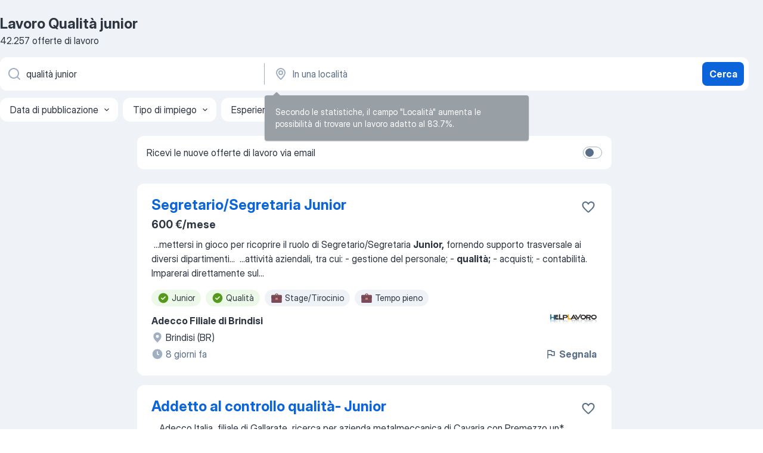

--- FILE ---
content_type: text/html
request_url: https://it.jooble.org/lavoro-qualit%C3%A0-junior
body_size: 79740
content:
<!DOCTYPE html><html lang="it" xmlns="http://www.w3.org/1999/xhtml"><head><meta charset="utf-8"><link data-chunk="app" rel="stylesheet" href="/assets/app.307299d057164b28238d.css"><link data-chunk="SERP" rel="stylesheet" href="/assets/SERP.010f8e934238fa1c39c1.css"><meta name="viewport" content="width=device-width,initial-scale=1.0,maximum-scale=5" /><meta property="og:site_name" content="Jooble" /><meta property="og:locale" content="it" /><meta property="og:type" content="website" /><meta name="msvalidate.01" content="4E93DB804C5CCCD5B3AFF7486D4B2757" /><meta name="format-detection" content="telephone=no"><link rel="preconnect" href="https://www.googletagmanager.com" /><link rel="preconnect" href="https://www.google-analytics.com" /><link rel="dns-prefetch" href="https://www.google.com" /><link rel="dns-prefetch" href="https://apis.google.com" /><link rel="dns-prefetch" href="https://connect.facebook.net" /><link rel="dns-prefetch" href="https://www.facebook.com" /><link href="https://data-it.jooble.org/assets/fonts/inter-display.css" rel="stylesheet"><link href="https://data-it.jooble.org/assets/fonts/segoe.css" rel="stylesheet"><link rel="apple-touch-icon" href="/assets/images/favicon/ua/apple-touch-icon.png?v=4" /><link rel="apple-touch-icon" sizes="57x57" href="/assets/images/favicon/ua/apple-touch-icon-57x57.png?v=4" /><link rel="apple-touch-icon" sizes="60x60" href="/assets/images/favicon/ua/apple-touch-icon-60x60.png?v=4" /><link rel="apple-touch-icon" sizes="72x72" href="/assets/images/favicon/ua/apple-touch-icon-72x72.png?v=4" /><link rel="apple-touch-icon" sizes="76x76" href="/assets/images/favicon/ua/apple-touch-icon-76x76.png?v=4" /><link rel="apple-touch-icon" sizes="114x114" href="/assets/images/favicon/ua/apple-touch-icon-114x114.png?v=4" /><link rel="apple-touch-icon" sizes="120x120" href="/assets/images/favicon/ua/apple-touch-icon-120x120.png?v=4" /><link rel="apple-touch-icon" sizes="144x144" href="/assets/images/favicon/ua/apple-touch-icon-144x144.png?v=4" /><link rel="apple-touch-icon" sizes="152x152" href="/assets/images/favicon/ua/apple-touch-icon-152x152.png?v=4" /><link rel="apple-touch-icon" sizes="180x180" href="/assets/images/favicon/ua/apple-touch-icon-180x180.png?v=4" /><link rel="icon" type="image/png" sizes="16x16" href="/assets/images/favicon/ua/favicon-16x16.png?v=4"><link rel="icon" type="image/png" sizes="32x32" href="/assets/images/favicon/ua/favicon-32x32.png?v=4"><link rel="icon" type="image/png" sizes="48x48" href="/assets/images/favicon/ua/android-chrome-48x48.png?v=4"><link rel="icon" type="image/png" sizes="96x96" href="/assets/images/favicon/ua/android-chrome-96x96.png?v=4"><link rel="icon" type="image/png" sizes="144x144" href="/assets/images/favicon/ua/android-chrome-144x144.png?v=4"><link rel="icon" type="image/png" sizes="192x192" href="/assets/images/favicon/ua/android-chrome-192x192.png?v=4"><link rel="icon" type="image/png" sizes="194x194" href="/assets/images/favicon/ua/favicon-194x194.png?v=4"><link rel="icon" type="image/png" sizes="256x256" href="/assets/images/favicon/ua/android-chrome-256x256.png?v=4"><link rel="icon" type="image/png" sizes="384x384" href="/assets/images/favicon/ua/android-chrome-384x384.png?v=4"><link rel="icon" type="image/png" sizes="512x512" href="/assets/images/favicon/ua/android-chrome-512x512.png?v=4"><link rel="shortcut icon" type="image/x-icon" href="/assets/images/favicon/ua/favicon-ua.ico?v=4"><link rel="icon" href="/assets/images/favicon/ua/icon.svg?v=4" sizes="any" type="image/svg+xml"><meta name="msapplication-tooltip" content="Jooble"><meta name="msapplication-config" content="/browserconfig.xml"><meta name="msapplication-TileColor" content="#ffffff"><meta name="msapplication-TileImage" content="/assets/images/favicon/ua/mstile-144x144.png?v=4"><meta name="theme-color" content="#ffffff"><meta name="ir-site-verification-token" content="-1337664224"><script type="text/javascript" charset="utf-8">(function(g,o){g[o]=g[o]||function(){(g[o]['q']=g[o]['q']||[]).push(arguments)},g[o]['t']=1*new Date})(window,'_googCsa'); </script><script>!function(){if('PerformanceLongTaskTiming' in window) {var g=window.__tti={e:[]};g.o = new PerformanceObserver(function(l){g.e = g.e.concat(l.getEntries())});g.o.observe({entryTypes:['longtask']})}}();</script><script>!function(){var e,t,n,i,r={passive:!0,capture:!0},a=new Date,o=function(){i=[],t=-1,e=null,f(addEventListener)},c=function(i,r){e||(e=r,t=i,n=new Date,f(removeEventListener),u())},u=function(){if(t>=0&&t<n-a){var r={entryType:"first-input",name:e.type,target:e.target,cancelable:e.cancelable,startTime:e.timeStamp,processingStart:e.timeStamp+t};i.forEach((function(e){e(r)})),i=[]}},s=function(e){if(e.cancelable){var t=(e.timeStamp>1e12?new Date:performance.now())-e.timeStamp;"pointerdown"==e.type?function(e,t){var n=function(){c(e,t),a()},i=function(){a()},a=function(){removeEventListener("pointerup",n,r),removeEventListener("pointercancel",i,r)};addEventListener("pointerup",n,r),addEventListener("pointercancel",i,r)}(t,e):c(t,e)}},f=function(e){["mousedown","keydown","touchstart","pointerdown"].forEach((function(t){return e(t,s,r)}))},p="hidden"===document.visibilityState?0:1/0;addEventListener("visibilitychange",(function e(t){"hidden"===document.visibilityState&&(p=t.timeStamp,removeEventListener("visibilitychange",e,!0))}),!0);o(),self.webVitals={firstInputPolyfill:function(e){i.push(e),u()},resetFirstInputPolyfill:o,get firstHiddenTime(){return p}}}();</script><title data-rh="true">Lavoro Urgente: Qualità junior - Gennaio 2026 - 42257+ Offerte - Jooble.it</title><link data-rh="true" rel="canonical" href="https://it.jooble.org/lavoro-qualit%C3%A0-junior"/><meta data-rh="true" name="keywords" content="Lavoro Qualità junior, offerte lavoro Qualità junior, lavoro, offerte lavoro"/><meta data-rh="true" name="description" content="Lavoro come Qualità junior. Abbiamo trovato 121.000+ offerte di lavoro. Lavoro a tempo pieno, temporaneo e part-time. Stipendio competitivo. Informazione sui datori di lavoro. Jooble ti aiuterà a trovare il lavoro dei tuoi sogni."/><meta data-rh="true" name="robots" content="noindex"/><meta data-rh="true" property="og:image" content="/assets/images/open_graph/og_image.png"/><meta data-rh="true" property="og:url" content="https://it.jooble.org/lavoro-qualit%C3%A0-junior"/><meta data-rh="true" property="og:title" content="Lavoro Urgente: Qualità junior - Gennaio 2026 - 42257+ Offerte - Jooble.it"/><meta data-rh="true" property="og:description" content="Lavoro come Qualità junior. Abbiamo trovato 121.000+ offerte di lavoro. Lavoro a tempo pieno, temporaneo e part-time. Stipendio competitivo. Informazione sui datori di lavoro. Jooble ti aiuterà a trovare il lavoro dei tuoi sogni."/><script data-rh="true" type="application/ld+json">{"@context":"https://schema.org","@type":"BreadcrumbList","itemListElement":[[{"@type":"ListItem","position":1,"item":{"@id":"https://it.jooble.org","name":"Lavoro"}},{"@type":"ListItem","position":2,"item":{"name":"Qualità junior"}}]]}</script><script data-rh="true" type="application/ld+json">{"@context":"https://schema.org","@type":"ItemList","numberOfItems":42257,"itemListElement":[[{"@type":"ListItem","position":1,"url":"https://it.jooble.org/jdp/8131397846616562800"},{"@type":"ListItem","position":2,"url":"https://it.jooble.org/jdp/4271435930938435131"},{"@type":"ListItem","position":3,"url":"https://it.jooble.org/jdp/9174457521315325030"},{"@type":"ListItem","position":4,"url":"https://it.jooble.org/jdp/3726827811079951277"},{"@type":"ListItem","position":5,"url":"https://it.jooble.org/jdp/2844510342210780253"},{"@type":"ListItem","position":6,"url":"https://it.jooble.org/jdp/-4474249072824592077"},{"@type":"ListItem","position":7,"url":"https://it.jooble.org/jdp/-3854023558353055382"},{"@type":"ListItem","position":8,"url":"https://it.jooble.org/jdp/4939089110220439270"},{"@type":"ListItem","position":9,"url":"https://it.jooble.org/jdp/644112811933096097"},{"@type":"ListItem","position":10,"url":"https://it.jooble.org/jdp/664152996568082740"},{"@type":"ListItem","position":11,"url":"https://it.jooble.org/jdp/7089481014850642322"},{"@type":"ListItem","position":12,"url":"https://it.jooble.org/jdp/2592737924989289595"},{"@type":"ListItem","position":13,"url":"https://it.jooble.org/jdp/2946203226764217367"},{"@type":"ListItem","position":14,"url":"https://it.jooble.org/jdp/8754731557581173495"},{"@type":"ListItem","position":15,"url":"https://it.jooble.org/jdp/2037699775703665189"},{"@type":"ListItem","position":16,"url":"https://it.jooble.org/jdp/-4356512624109031653"},{"@type":"ListItem","position":17,"url":"https://it.jooble.org/jdp/-4846193311561133146"},{"@type":"ListItem","position":18,"url":"https://it.jooble.org/jdp/8869408665646651240"},{"@type":"ListItem","position":19,"url":"https://it.jooble.org/jdp/-5505207975249427890"},{"@type":"ListItem","position":20,"url":"https://it.jooble.org/jdp/-7054866176533254038"},{"@type":"ListItem","position":21,"url":"https://it.jooble.org/jdp/-5183632081967613846"},{"@type":"ListItem","position":22,"url":"https://it.jooble.org/jdp/6222684726884098685"},{"@type":"ListItem","position":23,"url":"https://it.jooble.org/jdp/-7552427187022262745"},{"@type":"ListItem","position":24,"url":"https://it.jooble.org/jdp/-6197046886134817171"},{"@type":"ListItem","position":25,"url":"https://it.jooble.org/jdp/-5411225339606172605"},{"@type":"ListItem","position":26,"url":"https://it.jooble.org/jdp/5448856527056222009"},{"@type":"ListItem","position":27,"url":"https://it.jooble.org/jdp/5200301411770626912"},{"@type":"ListItem","position":28,"url":"https://it.jooble.org/jdp/-7570560738689424095"},{"@type":"ListItem","position":29,"url":"https://it.jooble.org/jdp/-1140998301120294153"},{"@type":"ListItem","position":30,"url":"https://it.jooble.org/jdp/-452901537807253795"}]]}</script></head><body ondragstart="return false"><div id="app"><div class="zR2N9v"><div class="_1G2nM4"><div></div><div id="serpContainer" class="_0CG45k"><div class="+MdXgT"><header class="VavEB9"><div class="qD9dwK"><h1 class="_518B8Z">Lavoro Qualità junior</h1><div company="p" class="cXVOTD">42.257 offerte di lavoro</div></div><div class=""><form class="CXE+FW" data-test-name="_searchForm"><div class="tXoMlu"><div class="kySr3o EIHqTW"><div class="H-KSNn"><div class="Y6LTZC RKazSn"><div class="_0vIToK"><svg class="BC4g2E abyhUO gexuVd kPZVKg"><use xlink:href="/assets/sprite.1JbWmJSfyASbt2JAkq9K.svg#icon-magnifier-usage"></use></svg><input id="input_:R55j8h:" class="_2cXMBT aHpE4r _5sX2B+" placeholder="Sto cercando le offerte di lavoro..." type="text" spellcheck="false" name="keyword" autoComplete="off" autoCapitalize="off" data-test-name="_searchFormKeywordInput" aria-label="Indica che lavoro cerchi" value="qualità junior"/></div></div></div></div><div class="kySr3o _9+Weu7"><div class="H-KSNn"><div class="Y6LTZC RKazSn"><div class="_0vIToK"><svg class="BC4g2E abyhUO gexuVd kPZVKg"><use xlink:href="/assets/sprite.1JbWmJSfyASbt2JAkq9K.svg#icon-map_marker-usage"></use></svg><input id="tbRegion" class="_2cXMBT aHpE4r _5sX2B+" placeholder="In una località" type="text" spellcheck="false" name="region" autoComplete="off" autoCapitalize="off" data-test-name="_searchFormRegionInput" aria-label="Indica la città in cui stai cercando lavoro" value=""/></div></div></div></div></div><button type="submit" class="VMdYVt i6dNg1 oUsVL7 xVPKbj ZuTpxY">Cerca</button></form></div><div class="p7hDF8"><div class="apmZrt" data-test-name="_smartTagsFilter" role="region" aria-label="Filters"><button type="button" class="wYznI5"><span class="_1apRDx">Data di pubblicazione</span><svg class="KaSFrq DuJhnH GM7Sgs _398Jb4"><use xlink:href="/assets/sprite.1JbWmJSfyASbt2JAkq9K.svg#icon-chevron_down-usage"></use></svg></button><button type="button" class="wYznI5"><span class="_1apRDx">Tipo di impiego</span><svg class="KaSFrq DuJhnH GM7Sgs _398Jb4"><use xlink:href="/assets/sprite.1JbWmJSfyASbt2JAkq9K.svg#icon-chevron_down-usage"></use></svg></button><button type="button" class="wYznI5"><span class="_1apRDx">Esperienza lavorativa</span><svg class="KaSFrq DuJhnH GM7Sgs _398Jb4"><use xlink:href="/assets/sprite.1JbWmJSfyASbt2JAkq9K.svg#icon-chevron_down-usage"></use></svg></button><button type="button" class="wYznI5"><span class="_1apRDx">Località</span><svg class="KaSFrq DuJhnH GM7Sgs _398Jb4"><use xlink:href="/assets/sprite.1JbWmJSfyASbt2JAkq9K.svg#icon-chevron_down-usage"></use></svg></button><button type="button" class="wYznI5"><span class="_1apRDx">Stipendio</span><svg class="KaSFrq DuJhnH GM7Sgs _398Jb4"><use xlink:href="/assets/sprite.1JbWmJSfyASbt2JAkq9K.svg#icon-chevron_down-usage"></use></svg></button></div></div></header><div class="y+s7YY"><div class="Amjssv"><main class="toVmC+" role="main"><div class="NeCPdn" id="topBarContainer"><div class="dKIuea"><div class="pfddcp xPgV1+"><div class="Z7rxKJ"><span class="ahUpuK">Ricevi le nuove offerte di lavoro via email</span><div class="rV3P9b H6hBvI RDT4pD seXaaO"><input id="SubscriptionSwitcher" type="checkbox" tabindex="-1" aria-label="SubscriptionSwitcher"/><label for="SubscriptionSwitcher" tabindex="0" role="switch" aria-checked="false" data-focus-target="SubscriptionSwitcher"><span data-switch="pill" data-caption="false"><span data-switch="round"></span></span></label></div></div></div></div></div><div class="bXbgrv" id="serpContent"><div><div class="infinite-scroll-component__outerdiv"><div class="infinite-scroll-component ZbPfXY _serpContentBlock" style="height:auto;overflow:auto;-webkit-overflow-scrolling:touch"><div><ul class="kiBEcn"><li></li><li><div id="8131397846616562800" data-test-name="_jobCard" class="+n4WEb rHG1ci"><div class="_9q4Aij"><h2 class="jA9gFS dUatPc"><a class="_8w9Ce2 tUC4Fj _6i4Nb0 wtCvxI job_card_link" target="_blank" href="https://it.jooble.org/jdp/8131397846616562800">Segretario/Segretaria Junior</a></h2><div class="_5A-eEY"><div class="Bdpujj"><button type="button" class="ZapzXe _9WpygY XEfYdx JFkX+L vMdXr7 RNbuqd" data-test-name="jobFavoritesButton__8131397846616562800" aria-label="Salvare l&#x27;offerta di lavoro nei preferiti"><span class="H2e2t1 +gVFyQ"><svg class="KaSFrq JAzKjj _0ng4na"><use xlink:href="/assets/sprite.1JbWmJSfyASbt2JAkq9K.svg#icon-heart_outline-usage"></use></svg></span></button></div></div></div><div><div class="QZH8mt"><p class="b97WnG">600 €/mese</p><div class="GEyos4">&nbsp;...<span>mettersi in gioco per ricoprire il ruolo di Segretario/Segretaria </span><b>Junior,</b><span> fornendo supporto trasversale ai diversi dipartimenti</span>...&nbsp;&nbsp;...<span>attività aziendali, tra cui: 
 - gestione del personale; 
 - </span><b>qualità;</b><span> 
 - acquisti; 
 - contabilità. 
 Imparerai direttamente sul</span>...&nbsp;</div><div class="rvi8+s"><div class="tXxXy-"><div data-name="junior" data-test-name="_highlightedTag" class="K8ZLnh tag fT460t"><svg class="KaSFrq DuJhnH GeatqJ"><use xlink:href="/assets/sprite.1JbWmJSfyASbt2JAkq9K.svg#icon-check_match-usage"></use></svg>Junior</div><div data-name="qualita" data-test-name="_highlightedTag" class="K8ZLnh tag fT460t"><svg class="KaSFrq DuJhnH GeatqJ"><use xlink:href="/assets/sprite.1JbWmJSfyASbt2JAkq9K.svg#icon-check_match-usage"></use></svg>Qualità</div><div data-name="stage" data-test-name="_jobTag" class="K8ZLnh tag _7Amkfs"><div class="uE1IG0" style="background-image:url(/assets/images/tagIconsNew/emoji_briefcase.svg)"></div>Stage/Tirocinio</div><div data-name="tempo_pieno" data-test-name="_jobTag" class="K8ZLnh tag _7Amkfs"><div class="uE1IG0" style="background-image:url(/assets/images/tagIconsNew/emoji_briefcase.svg)"></div>Tempo pieno</div></div></div></div><div class="L4BhzZ wrapper__new_tags_design bLrJMm"><div class="j+648w"><button type="button" class="ZapzXe _9WpygY JFkX+L vMdXr7 _9ofHq7" data-test-name="_reportJobButtonSerp"><span class="H2e2t1 w87w0E"><svg class="KaSFrq xY3sEm _0ng4na cS9jE1"><use xlink:href="/assets/sprite.1JbWmJSfyASbt2JAkq9K.svg#icon-flag-usage"></use></svg></span>Segnala</button><img src="/css/images/plogo/74.gif" class="yUFQEM" aria-hidden="true" alt="dteCompanyLogo"/></div><div class="E6E0jY"><div class="pXyhD4 VeoRvG"><div class="heru4z"><p class="z6WlhX" data-test-name="_companyName">Adecco Filiale di Brindisi</p></div></div><div class="blapLw gj1vO6 fhg31q nxYYVJ" tabindex="-1"><svg class="BC4g2E c6AqqO gexuVd kE3ssB DlQ0Ty icon_gray_soft mdorqd"><use xlink:href="/assets/sprite.1JbWmJSfyASbt2JAkq9K.svg#icon-map_marker_filled-usage"></use></svg><div class="caption NTRJBV">Brindisi (BR)</div></div><div class="blapLw gj1vO6 fhg31q fGYTou"><svg class="BC4g2E c6AqqO gexuVd kE3ssB DlQ0Ty icon_gray_soft jjtReA"><use xlink:href="/assets/sprite.1JbWmJSfyASbt2JAkq9K.svg#icon-clock_filled-usage"></use></svg><div class="caption Vk-5Da">8 giorni fa</div></div></div></div></div></div></li><li><div id="4271435930938435131" data-test-name="_jobCard" class="+n4WEb rHG1ci"><div class="_9q4Aij"><h2 class="jA9gFS dUatPc"><a class="_8w9Ce2 tUC4Fj _6i4Nb0 wtCvxI job_card_link" target="_blank" href="https://it.jooble.org/jdp/4271435930938435131">Addetto al controllo qualità- Junior</a></h2><div class="_5A-eEY"><div class="Bdpujj"><button type="button" class="ZapzXe _9WpygY XEfYdx JFkX+L vMdXr7 RNbuqd" data-test-name="jobFavoritesButton__4271435930938435131" aria-label="Salvare l&#x27;offerta di lavoro nei preferiti"><span class="H2e2t1 +gVFyQ"><svg class="KaSFrq JAzKjj _0ng4na"><use xlink:href="/assets/sprite.1JbWmJSfyASbt2JAkq9K.svg#icon-heart_outline-usage"></use></svg></span></button></div></div></div><div><div class="QZH8mt"><div class="GEyos4">&nbsp;...<span>Adecco Italia, filiale di Gallarate, ricerca per azienda metalmeccanica di Cavaria con Premezzo un* addett* al controllo </span><b>qualità </b><span>per un progetto di implementazione del team. 
 La figura, in collaborazione con il responsabile del controllo, si occuperà principalmente delle</span>...&nbsp;</div><div class="rvi8+s"><div class="tXxXy-"><div data-name="junior" data-test-name="_highlightedTag" class="K8ZLnh tag fT460t"><svg class="KaSFrq DuJhnH GeatqJ"><use xlink:href="/assets/sprite.1JbWmJSfyASbt2JAkq9K.svg#icon-check_match-usage"></use></svg>Junior</div><div data-name="qualita" data-test-name="_highlightedTag" class="K8ZLnh tag fT460t"><svg class="KaSFrq DuJhnH GeatqJ"><use xlink:href="/assets/sprite.1JbWmJSfyASbt2JAkq9K.svg#icon-check_match-usage"></use></svg>Qualità</div></div></div></div><div class="L4BhzZ wrapper__new_tags_design bLrJMm"><div class="j+648w"><button type="button" class="ZapzXe _9WpygY JFkX+L vMdXr7 _9ofHq7" data-test-name="_reportJobButtonSerp"><span class="H2e2t1 w87w0E"><svg class="KaSFrq xY3sEm _0ng4na cS9jE1"><use xlink:href="/assets/sprite.1JbWmJSfyASbt2JAkq9K.svg#icon-flag-usage"></use></svg></span>Segnala</button><img src="/css/images/plogo/74.gif" class="yUFQEM" aria-hidden="true" alt="dteCompanyLogo"/></div><div class="E6E0jY"><div class="pXyhD4 VeoRvG"><div class="heru4z"><p class="z6WlhX" data-test-name="_companyName">Adecco Filiale di Gallarate</p></div></div><div class="blapLw gj1vO6 fhg31q nxYYVJ" tabindex="-1"><svg class="BC4g2E c6AqqO gexuVd kE3ssB DlQ0Ty icon_gray_soft mdorqd"><use xlink:href="/assets/sprite.1JbWmJSfyASbt2JAkq9K.svg#icon-map_marker_filled-usage"></use></svg><div class="caption NTRJBV">Cavaria con Premezzo (VA)</div></div><div class="blapLw gj1vO6 fhg31q fGYTou"><svg class="BC4g2E c6AqqO gexuVd kE3ssB DlQ0Ty icon_gray_soft jjtReA"><use xlink:href="/assets/sprite.1JbWmJSfyASbt2JAkq9K.svg#icon-clock_filled-usage"></use></svg><div class="caption Vk-5Da">11 giorni fa</div></div></div></div></div></div></li><li><div id="9174457521315325030" data-test-name="_jobCard" class="+n4WEb rHG1ci"><div class="_9q4Aij"><h2 class="jA9gFS dUatPc"><a class="_8w9Ce2 tUC4Fj _6i4Nb0 wtCvxI job_card_link" target="_blank" href="https://it.jooble.org/jdp/9174457521315325030">Commis de partie</a></h2><div class="_5A-eEY"><div class="Bdpujj"><button type="button" class="ZapzXe _9WpygY XEfYdx JFkX+L vMdXr7 RNbuqd" data-test-name="jobFavoritesButton__9174457521315325030" aria-label="Salvare l&#x27;offerta di lavoro nei preferiti"><span class="H2e2t1 +gVFyQ"><svg class="KaSFrq JAzKjj _0ng4na"><use xlink:href="/assets/sprite.1JbWmJSfyASbt2JAkq9K.svg#icon-heart_outline-usage"></use></svg></span></button></div></div></div><div><div class="QZH8mt"><div class="GEyos4">&nbsp;...<span>diversi reparti della cucina, assicurando standard elevati di </span><b>qualità </b><span>e un’eccezionale esperienza gastronomica per i nostri ospiti. Responsabilità</span>...&nbsp;&nbsp;...<span>le normative HACCP. Formare e supportare il personale </span><b>junior </b><span>quando necessario. Contribuire alla creazione di nuovi piatti,</span>...&nbsp;</div><div class="rvi8+s"><div class="tXxXy-"><div data-name="junior" data-test-name="_highlightedTag" class="K8ZLnh tag fT460t"><svg class="KaSFrq DuJhnH GeatqJ"><use xlink:href="/assets/sprite.1JbWmJSfyASbt2JAkq9K.svg#icon-check_match-usage"></use></svg>Junior</div><div data-name="qualita" data-test-name="_highlightedTag" class="K8ZLnh tag fT460t"><svg class="KaSFrq DuJhnH GeatqJ"><use xlink:href="/assets/sprite.1JbWmJSfyASbt2JAkq9K.svg#icon-check_match-usage"></use></svg>Qualità</div></div></div></div><div class="L4BhzZ wrapper__new_tags_design bLrJMm"><div class="j+648w"><button type="button" class="ZapzXe _9WpygY JFkX+L vMdXr7 _9ofHq7" data-test-name="_reportJobButtonSerp"><span class="H2e2t1 w87w0E"><svg class="KaSFrq xY3sEm _0ng4na cS9jE1"><use xlink:href="/assets/sprite.1JbWmJSfyASbt2JAkq9K.svg#icon-flag-usage"></use></svg></span>Segnala</button><img src="/css/images/plogo/74.gif" class="yUFQEM" aria-hidden="true" alt="dteCompanyLogo"/></div><div class="E6E0jY"><div class="pXyhD4 VeoRvG"><div class="heru4z"><p class="z6WlhX" data-test-name="_companyName">Hosco.com</p></div></div><div class="blapLw gj1vO6 fhg31q nxYYVJ" tabindex="-1"><svg class="BC4g2E c6AqqO gexuVd kE3ssB DlQ0Ty icon_gray_soft mdorqd"><use xlink:href="/assets/sprite.1JbWmJSfyASbt2JAkq9K.svg#icon-map_marker_filled-usage"></use></svg><div class="caption NTRJBV">Merano (BZ)</div></div><div class="blapLw gj1vO6 fhg31q fGYTou"><svg class="BC4g2E c6AqqO gexuVd kE3ssB DlQ0Ty icon_gray_soft jjtReA"><use xlink:href="/assets/sprite.1JbWmJSfyASbt2JAkq9K.svg#icon-clock_filled-usage"></use></svg><div class="caption Vk-5Da">18 giorni fa</div></div></div></div></div></div></li><li><div id="3726827811079951277" data-test-name="_jobCard" class="+n4WEb rHG1ci"><div class="_9q4Aij"><h2 class="jA9gFS dUatPc"><a class="_8w9Ce2 tUC4Fj _6i4Nb0 wtCvxI job_card_link" target="_blank" href="https://it.jooble.org/jdp/3726827811079951277">Saldatore junior</a></h2><div class="_5A-eEY"><div class="Bdpujj"><button type="button" class="ZapzXe _9WpygY XEfYdx JFkX+L vMdXr7 RNbuqd" data-test-name="jobFavoritesButton__3726827811079951277" aria-label="Salvare l&#x27;offerta di lavoro nei preferiti"><span class="H2e2t1 +gVFyQ"><svg class="KaSFrq JAzKjj _0ng4na"><use xlink:href="/assets/sprite.1JbWmJSfyASbt2JAkq9K.svg#icon-heart_outline-usage"></use></svg></span></button></div></div></div><div><div class="QZH8mt"><div class="GEyos4">&nbsp;...<span>somministrazione finalizzato all'assunzione diretta. 
 Le risorse si occuperanno di eseguire saldature su vari materiali e componenti metallici, controllare la </span><b>qualità </b><span>delle saldature, verificando la conformità con le normative e gli standard aziendali. 
 by helplavoro.it</span></div><div class="rvi8+s"><div class="tXxXy-"><div data-name="junior" data-test-name="_highlightedTag" class="K8ZLnh tag fT460t"><svg class="KaSFrq DuJhnH GeatqJ"><use xlink:href="/assets/sprite.1JbWmJSfyASbt2JAkq9K.svg#icon-check_match-usage"></use></svg>Junior</div><div data-name="qualita" data-test-name="_highlightedTag" class="K8ZLnh tag fT460t"><svg class="KaSFrq DuJhnH GeatqJ"><use xlink:href="/assets/sprite.1JbWmJSfyASbt2JAkq9K.svg#icon-check_match-usage"></use></svg>Qualità</div><div data-name="inizio_immediato" data-test-name="_jobTag" class="K8ZLnh tag _7Amkfs"><div class="uE1IG0" style="background-image:url(/assets/images/tagIconsNew/emoji_round_pushpin.svg)"></div>Disponibilità immediata</div></div></div></div><div class="L4BhzZ wrapper__new_tags_design bLrJMm"><div class="j+648w"><button type="button" class="ZapzXe _9WpygY JFkX+L vMdXr7 _9ofHq7" data-test-name="_reportJobButtonSerp"><span class="H2e2t1 w87w0E"><svg class="KaSFrq xY3sEm _0ng4na cS9jE1"><use xlink:href="/assets/sprite.1JbWmJSfyASbt2JAkq9K.svg#icon-flag-usage"></use></svg></span>Segnala</button><img src="/css/images/plogo/74.gif" class="yUFQEM" aria-hidden="true" alt="dteCompanyLogo"/></div><div class="E6E0jY"><div class="pXyhD4 VeoRvG"><div class="heru4z"><p class="z6WlhX" data-test-name="_companyName">La Risorsa Umana</p></div></div><div class="blapLw gj1vO6 fhg31q nxYYVJ" tabindex="-1"><svg class="BC4g2E c6AqqO gexuVd kE3ssB DlQ0Ty icon_gray_soft mdorqd"><use xlink:href="/assets/sprite.1JbWmJSfyASbt2JAkq9K.svg#icon-map_marker_filled-usage"></use></svg><div class="caption NTRJBV">Urbino (PU)</div></div><div class="blapLw gj1vO6 fhg31q fGYTou"><svg class="BC4g2E c6AqqO gexuVd kE3ssB DlQ0Ty icon_gray_soft jjtReA"><use xlink:href="/assets/sprite.1JbWmJSfyASbt2JAkq9K.svg#icon-clock_filled-usage"></use></svg><div class="caption Vk-5Da">15 giorni fa</div></div></div></div></div></div></li><li><div id="2844510342210780253" data-test-name="_jobCard" class="+n4WEb rHG1ci"><div class="_9q4Aij"><h2 class="jA9gFS dUatPc"><a class="_8w9Ce2 tUC4Fj _6i4Nb0 wtCvxI job_card_link" target="_blank" href="https://it.jooble.org/jdp/2844510342210780253">Bartender</a></h2><div class="_5A-eEY"><div class="Bdpujj"><button type="button" class="ZapzXe _9WpygY XEfYdx JFkX+L vMdXr7 RNbuqd" data-test-name="jobFavoritesButton__2844510342210780253" aria-label="Salvare l&#x27;offerta di lavoro nei preferiti"><span class="H2e2t1 +gVFyQ"><svg class="KaSFrq JAzKjj _0ng4na"><use xlink:href="/assets/sprite.1JbWmJSfyASbt2JAkq9K.svg#icon-heart_outline-usage"></use></svg></span></button></div></div></div><div><div class="QZH8mt"><div class="GEyos4">&nbsp;...<span>Mantenere standard di presentazione elevati, garantendo estetica e </span><b>qualità </b><span>nelle preparazioni. 
# Esperienza cliente e personalizzazione</span>...&nbsp;&nbsp;...<span>preparazioni e allestimenti adeguati. 
 Formare il personale </span><b>junior </b><span>e i nuovi arrivati sulle tecniche di preparazione e servizio.</span>...&nbsp;</div><div class="rvi8+s"><div class="tXxXy-"><div data-name="junior" data-test-name="_highlightedTag" class="K8ZLnh tag fT460t"><svg class="KaSFrq DuJhnH GeatqJ"><use xlink:href="/assets/sprite.1JbWmJSfyASbt2JAkq9K.svg#icon-check_match-usage"></use></svg>Junior</div><div data-name="qualita" data-test-name="_highlightedTag" class="K8ZLnh tag fT460t"><svg class="KaSFrq DuJhnH GeatqJ"><use xlink:href="/assets/sprite.1JbWmJSfyASbt2JAkq9K.svg#icon-check_match-usage"></use></svg>Qualità</div></div></div></div><div class="L4BhzZ wrapper__new_tags_design bLrJMm"><div class="j+648w"><button type="button" class="ZapzXe _9WpygY JFkX+L vMdXr7 _9ofHq7" data-test-name="_reportJobButtonSerp"><span class="H2e2t1 w87w0E"><svg class="KaSFrq xY3sEm _0ng4na cS9jE1"><use xlink:href="/assets/sprite.1JbWmJSfyASbt2JAkq9K.svg#icon-flag-usage"></use></svg></span>Segnala</button><img src="/css/images/plogo/74.gif" class="yUFQEM" aria-hidden="true" alt="dteCompanyLogo"/></div><div class="E6E0jY"><div class="pXyhD4 VeoRvG"><div class="heru4z"><p class="z6WlhX" data-test-name="_companyName">Hosco.com</p></div></div><div class="blapLw gj1vO6 fhg31q nxYYVJ" tabindex="-1"><svg class="BC4g2E c6AqqO gexuVd kE3ssB DlQ0Ty icon_gray_soft mdorqd"><use xlink:href="/assets/sprite.1JbWmJSfyASbt2JAkq9K.svg#icon-map_marker_filled-usage"></use></svg><div class="caption NTRJBV">Riva del Garda (TN)</div></div><div class="blapLw gj1vO6 fhg31q fGYTou"><svg class="BC4g2E c6AqqO gexuVd kE3ssB DlQ0Ty icon_gray_soft jjtReA"><use xlink:href="/assets/sprite.1JbWmJSfyASbt2JAkq9K.svg#icon-clock_filled-usage"></use></svg><div class="caption Vk-5Da">5 giorni fa</div></div></div></div></div></div></li><li><div id="-4474249072824592077" data-test-name="_jobCard" class="+n4WEb rHG1ci"><div class="_9q4Aij"><h2 class="jA9gFS dUatPc"><a class="_8w9Ce2 tUC4Fj _6i4Nb0 wtCvxI job_card_link" target="_blank" href="https://it.jooble.org/jdp/-4474249072824592077">OPERAIO/OPERAIA ADDETTO/ADDETTA ALL&#x27;ASSEMBLAGGIO</a></h2><div class="_5A-eEY"><div class="Bdpujj"><button type="button" class="ZapzXe _9WpygY XEfYdx JFkX+L vMdXr7 RNbuqd" data-test-name="jobFavoritesButton__-4474249072824592077" aria-label="Salvare l&#x27;offerta di lavoro nei preferiti"><span class="H2e2t1 +gVFyQ"><svg class="KaSFrq JAzKjj _0ng4na"><use xlink:href="/assets/sprite.1JbWmJSfyASbt2JAkq9K.svg#icon-heart_outline-usage"></use></svg></span></button></div></div></div><div><div class="QZH8mt"><div class="GEyos4">&nbsp;...<span>operaia si occuperà di: 
 assemblaggio componenti 
 controllo </span><b>qualità </b><span>al dettaglio 
 imballo 
 Requisiti: 
 L'azienda richiede:</span>...&nbsp;&nbsp;...<span>impegno 
 ottima manualita' 
 Saranno ben accette anche figure </span><b>junior </b><span>alla ricerca della prima esperienza lavorativa. 
 Aspettiamo la</span>...&nbsp;</div><div class="rvi8+s"><div class="tXxXy-"><div data-name="junior" data-test-name="_highlightedTag" class="K8ZLnh tag fT460t"><svg class="KaSFrq DuJhnH GeatqJ"><use xlink:href="/assets/sprite.1JbWmJSfyASbt2JAkq9K.svg#icon-check_match-usage"></use></svg>Junior</div><div data-name="qualita" data-test-name="_highlightedTag" class="K8ZLnh tag fT460t"><svg class="KaSFrq DuJhnH GeatqJ"><use xlink:href="/assets/sprite.1JbWmJSfyASbt2JAkq9K.svg#icon-check_match-usage"></use></svg>Qualità</div></div></div></div><div class="L4BhzZ wrapper__new_tags_design bLrJMm"><div class="j+648w"><button type="button" class="ZapzXe _9WpygY JFkX+L vMdXr7 _9ofHq7" data-test-name="_reportJobButtonSerp"><span class="H2e2t1 w87w0E"><svg class="KaSFrq xY3sEm _0ng4na cS9jE1"><use xlink:href="/assets/sprite.1JbWmJSfyASbt2JAkq9K.svg#icon-flag-usage"></use></svg></span>Segnala</button><img src="/css/images/plogo/74.gif" class="yUFQEM" aria-hidden="true" alt="dteCompanyLogo"/></div><div class="E6E0jY"><div class="pXyhD4 VeoRvG"><div class="heru4z"><p class="z6WlhX" data-test-name="_companyName">Job Camere Filiale Pieve di Soligo (TV)</p></div></div><div class="blapLw gj1vO6 fhg31q nxYYVJ" tabindex="-1"><svg class="BC4g2E c6AqqO gexuVd kE3ssB DlQ0Ty icon_gray_soft mdorqd"><use xlink:href="/assets/sprite.1JbWmJSfyASbt2JAkq9K.svg#icon-map_marker_filled-usage"></use></svg><div class="caption NTRJBV">Nervesa della Battaglia (TV)</div></div><div class="blapLw gj1vO6 fhg31q fGYTou"><svg class="BC4g2E c6AqqO gexuVd kE3ssB DlQ0Ty icon_gray_soft jjtReA"><use xlink:href="/assets/sprite.1JbWmJSfyASbt2JAkq9K.svg#icon-clock_filled-usage"></use></svg><div class="caption Vk-5Da">7 giorni fa</div></div></div></div></div></div></li><li><div id="-3854023558353055382" data-test-name="_jobCard" class="+n4WEb rHG1ci"><div class="_9q4Aij"><h2 class="jA9gFS dUatPc"><a class="_8w9Ce2 tUC4Fj _6i4Nb0 wtCvxI job_card_link" target="_blank" href="https://it.jooble.org/jdp/-3854023558353055382">Operaio calzaturiero</a></h2><div class="_5A-eEY"><div class="Bdpujj"><button type="button" class="ZapzXe _9WpygY XEfYdx JFkX+L vMdXr7 RNbuqd" data-test-name="jobFavoritesButton__-3854023558353055382" aria-label="Salvare l&#x27;offerta di lavoro nei preferiti"><span class="H2e2t1 +gVFyQ"><svg class="KaSFrq JAzKjj _0ng4na"><use xlink:href="/assets/sprite.1JbWmJSfyASbt2JAkq9K.svg#icon-heart_outline-usage"></use></svg></span></button></div></div></div><div><div class="QZH8mt"><div class="GEyos4">&nbsp;...<span>una risorsa da inserire in produzione che si occupi di controllo </span><b>qualità.</b><span> 
 La risorsa dovrà aver maturato una miima esperienza nella</span>...&nbsp;&nbsp;...<span>doti relazionali e buona manualità. 
 Valutiamo anche profili </span><b>junior </b><span>che abbiamo voglia ed entusiasmo nell' intraprendere questo tipo</span>...&nbsp;</div><div class="rvi8+s"><div class="tXxXy-"><div data-name="junior" data-test-name="_highlightedTag" class="K8ZLnh tag fT460t"><svg class="KaSFrq DuJhnH GeatqJ"><use xlink:href="/assets/sprite.1JbWmJSfyASbt2JAkq9K.svg#icon-check_match-usage"></use></svg>Junior</div><div data-name="qualita" data-test-name="_highlightedTag" class="K8ZLnh tag fT460t"><svg class="KaSFrq DuJhnH GeatqJ"><use xlink:href="/assets/sprite.1JbWmJSfyASbt2JAkq9K.svg#icon-check_match-usage"></use></svg>Qualità</div></div></div></div><div class="L4BhzZ wrapper__new_tags_design bLrJMm"><div class="j+648w"><button type="button" class="ZapzXe _9WpygY JFkX+L vMdXr7 _9ofHq7" data-test-name="_reportJobButtonSerp"><span class="H2e2t1 w87w0E"><svg class="KaSFrq xY3sEm _0ng4na cS9jE1"><use xlink:href="/assets/sprite.1JbWmJSfyASbt2JAkq9K.svg#icon-flag-usage"></use></svg></span>Segnala</button><img src="/css/images/plogo/74.gif" class="yUFQEM" aria-hidden="true" alt="dteCompanyLogo"/></div><div class="E6E0jY"><div class="pXyhD4 VeoRvG"><div class="heru4z"><p class="z6WlhX" data-test-name="_companyName">Adecco Talent Attraction</p></div></div><div class="blapLw gj1vO6 fhg31q nxYYVJ" tabindex="-1"><svg class="BC4g2E c6AqqO gexuVd kE3ssB DlQ0Ty icon_gray_soft mdorqd"><use xlink:href="/assets/sprite.1JbWmJSfyASbt2JAkq9K.svg#icon-map_marker_filled-usage"></use></svg><div class="caption NTRJBV">Provincia di Padova</div></div><div class="blapLw gj1vO6 fhg31q fGYTou"><svg class="BC4g2E c6AqqO gexuVd kE3ssB DlQ0Ty icon_gray_soft jjtReA"><use xlink:href="/assets/sprite.1JbWmJSfyASbt2JAkq9K.svg#icon-clock_filled-usage"></use></svg><div class="caption Vk-5Da">18 giorni fa</div></div></div></div></div></div></li><li><div class="li6YgU" style="--ew-button-color:#F7F6F2;--ew-button-background-color:#014EFE"></div></li><li></li><li><div id="4939089110220439270" data-test-name="_jobCard" class="+n4WEb rHG1ci"><div class="_9q4Aij"><h2 class="jA9gFS dUatPc"><a class="_8w9Ce2 tUC4Fj _6i4Nb0 wtCvxI job_card_link" target="_blank" href="https://it.jooble.org/jdp/4939089110220439270">Medico Veterinario di Base - Crescita &amp; Formazione</a></h2><div class="_5A-eEY"><div class="Bdpujj"><button type="button" class="ZapzXe _9WpygY XEfYdx JFkX+L vMdXr7 RNbuqd" data-test-name="jobFavoritesButton__4939089110220439270" aria-label="Salvare l&#x27;offerta di lavoro nei preferiti"><span class="H2e2t1 +gVFyQ"><svg class="KaSFrq JAzKjj _0ng4na"><use xlink:href="/assets/sprite.1JbWmJSfyASbt2JAkq9K.svg#icon-heart_outline-usage"></use></svg></span></button></div></div></div><div><div class="QZH8mt"><div class="GEyos4">&nbsp;...<span>specializzato in Medicina di Base. Offriamo opportunità per posizioni </span><b>Junior </b><span>e Senior, con formazione continua e un ambiente di lavoro</span>...&nbsp;&nbsp;...<span>del benessere degli animali da compagnia e offre strumenti all'avanguardia per garantire cure di alta </span><b>qualità.</b><span> 
#J-18808-Ljbffr</span>...&nbsp;</div><div class="rvi8+s"><div class="tXxXy-"><div data-name="junior" data-test-name="_highlightedTag" class="K8ZLnh tag fT460t"><svg class="KaSFrq DuJhnH GeatqJ"><use xlink:href="/assets/sprite.1JbWmJSfyASbt2JAkq9K.svg#icon-check_match-usage"></use></svg>Junior</div><div data-name="qualita" data-test-name="_highlightedTag" class="K8ZLnh tag fT460t"><svg class="KaSFrq DuJhnH GeatqJ"><use xlink:href="/assets/sprite.1JbWmJSfyASbt2JAkq9K.svg#icon-check_match-usage"></use></svg>Qualità</div></div></div></div><div class="L4BhzZ wrapper__new_tags_design bLrJMm"><div class="j+648w"><button type="button" class="ZapzXe _9WpygY JFkX+L vMdXr7 _9ofHq7" data-test-name="_reportJobButtonSerp"><span class="H2e2t1 w87w0E"><svg class="KaSFrq xY3sEm _0ng4na cS9jE1"><use xlink:href="/assets/sprite.1JbWmJSfyASbt2JAkq9K.svg#icon-flag-usage"></use></svg></span>Segnala</button><img src="/css/images/plogo/16219.gif" class="yUFQEM" aria-hidden="true" alt="dteCompanyLogo"/></div><div class="E6E0jY"><div class="pXyhD4 VeoRvG"><div class="heru4z"><p class="z6WlhX" data-test-name="_companyName">AniCura Italy</p></div></div><div class="blapLw gj1vO6 fhg31q nxYYVJ" tabindex="-1"><svg class="BC4g2E c6AqqO gexuVd kE3ssB DlQ0Ty icon_gray_soft mdorqd"><use xlink:href="/assets/sprite.1JbWmJSfyASbt2JAkq9K.svg#icon-map_marker_filled-usage"></use></svg><div class="caption NTRJBV">Carrara (MS)</div></div><div class="blapLw gj1vO6 fhg31q fGYTou"><svg class="BC4g2E c6AqqO gexuVd kE3ssB DlQ0Ty icon_gray_soft jjtReA"><use xlink:href="/assets/sprite.1JbWmJSfyASbt2JAkq9K.svg#icon-clock_filled-usage"></use></svg><div class="caption Vk-5Da">3 giorni fa</div></div></div></div></div></div></li><li><div id="644112811933096097" data-test-name="_jobCard" class="+n4WEb rHG1ci"><div class="_9q4Aij"><h2 class="jA9gFS dUatPc"><a class="_8w9Ce2 tUC4Fj _6i4Nb0 wtCvxI job_card_link" target="_blank" href="https://it.jooble.org/jdp/644112811933096097">saldatore a tig Junior</a></h2><div class="_5A-eEY"><div class="Bdpujj"><button type="button" class="ZapzXe _9WpygY XEfYdx JFkX+L vMdXr7 RNbuqd" data-test-name="jobFavoritesButton__644112811933096097" aria-label="Salvare l&#x27;offerta di lavoro nei preferiti"><span class="H2e2t1 +gVFyQ"><svg class="KaSFrq JAzKjj _0ng4na"><use xlink:href="/assets/sprite.1JbWmJSfyASbt2JAkq9K.svg#icon-heart_outline-usage"></use></svg></span></button></div></div></div><div><div class="QZH8mt"><div class="GEyos4">&nbsp;...<span>ROMANS D'ISONZO (Gorizia), ricerchiamo un/una saldatore a tig </span><b>Junior </b><span>da inserire in produzione. La persona selezionata affiancherà saldatori</span>...&nbsp;&nbsp;...<span>lavoro è strutturato, con processi definiti e attenzione alla </span><b>qualità </b><span>del prodotto finito. La posizione offre un inserimento graduale</span>...&nbsp;</div><div class="rvi8+s"><div class="tXxXy-"><div data-name="junior" data-test-name="_highlightedTag" class="K8ZLnh tag fT460t"><svg class="KaSFrq DuJhnH GeatqJ"><use xlink:href="/assets/sprite.1JbWmJSfyASbt2JAkq9K.svg#icon-check_match-usage"></use></svg>Junior</div><div data-name="qualita" data-test-name="_highlightedTag" class="K8ZLnh tag fT460t"><svg class="KaSFrq DuJhnH GeatqJ"><use xlink:href="/assets/sprite.1JbWmJSfyASbt2JAkq9K.svg#icon-check_match-usage"></use></svg>Qualità</div></div></div></div><div class="L4BhzZ wrapper__new_tags_design bLrJMm"><div class="j+648w"><button type="button" class="ZapzXe _9WpygY JFkX+L vMdXr7 _9ofHq7" data-test-name="_reportJobButtonSerp"><span class="H2e2t1 w87w0E"><svg class="KaSFrq xY3sEm _0ng4na cS9jE1"><use xlink:href="/assets/sprite.1JbWmJSfyASbt2JAkq9K.svg#icon-flag-usage"></use></svg></span>Segnala</button><img src="/css/images/plogo/74.gif" class="yUFQEM" aria-hidden="true" alt="dteCompanyLogo"/></div><div class="E6E0jY"><div class="pXyhD4 VeoRvG"><div class="heru4z"><p class="z6WlhX" data-test-name="_companyName">Adecco Talent Attraction</p></div></div><div class="blapLw gj1vO6 fhg31q nxYYVJ" tabindex="-1"><svg class="BC4g2E c6AqqO gexuVd kE3ssB DlQ0Ty icon_gray_soft mdorqd"><use xlink:href="/assets/sprite.1JbWmJSfyASbt2JAkq9K.svg#icon-map_marker_filled-usage"></use></svg><div class="caption NTRJBV">Provincia di Gorizia</div></div><div class="blapLw gj1vO6 fhg31q fGYTou"><svg class="BC4g2E c6AqqO gexuVd kE3ssB DlQ0Ty icon_gray_soft jjtReA"><use xlink:href="/assets/sprite.1JbWmJSfyASbt2JAkq9K.svg#icon-clock_filled-usage"></use></svg><div class="caption Vk-5Da">15 giorni fa</div></div></div></div></div></div></li><li><div id="664152996568082740" data-test-name="_jobCard" class="+n4WEb rHG1ci"><div class="_9q4Aij"><h2 class="jA9gFS dUatPc"><a class="_8w9Ce2 tUC4Fj _6i4Nb0 wtCvxI job_card_link" target="_blank" href="https://it.jooble.org/jdp/664152996568082740">Tecnico sicurezza cantieri - Supporto CSP/CSE</a></h2><div class="_5A-eEY"><div class="Bdpujj"><button type="button" class="ZapzXe _9WpygY XEfYdx JFkX+L vMdXr7 RNbuqd" data-test-name="jobFavoritesButton__664152996568082740" aria-label="Salvare l&#x27;offerta di lavoro nei preferiti"><span class="H2e2t1 +gVFyQ"><svg class="KaSFrq JAzKjj _0ng4na"><use xlink:href="/assets/sprite.1JbWmJSfyASbt2JAkq9K.svg#icon-heart_outline-usage"></use></svg></span></button></div></div></div><div><div class="QZH8mt"><div class="GEyos4">&nbsp;...<span>livello in ambito salute e sicurezza nei luoghi di lavoro, tutela ambientale e sistemi di </span><b>qualità </b><span>aziendale, stiamo cercando un/una Tecnico della Sicurezza, preferibilmente </span><b>junior,</b><span> da inserire nel team a supporto operativo delle attività CSP/CSE. 
 La risorsa selezionata</span>...&nbsp;</div><div class="rvi8+s"><div class="tXxXy-"><div data-name="junior" data-test-name="_highlightedTag" class="K8ZLnh tag fT460t"><svg class="KaSFrq DuJhnH GeatqJ"><use xlink:href="/assets/sprite.1JbWmJSfyASbt2JAkq9K.svg#icon-check_match-usage"></use></svg>Junior</div><div data-name="qualita" data-test-name="_highlightedTag" class="K8ZLnh tag fT460t"><svg class="KaSFrq DuJhnH GeatqJ"><use xlink:href="/assets/sprite.1JbWmJSfyASbt2JAkq9K.svg#icon-check_match-usage"></use></svg>Qualità</div></div></div></div><div class="L4BhzZ wrapper__new_tags_design bLrJMm"><div class="j+648w"><button type="button" class="ZapzXe _9WpygY JFkX+L vMdXr7 _9ofHq7" data-test-name="_reportJobButtonSerp"><span class="H2e2t1 w87w0E"><svg class="KaSFrq xY3sEm _0ng4na cS9jE1"><use xlink:href="/assets/sprite.1JbWmJSfyASbt2JAkq9K.svg#icon-flag-usage"></use></svg></span>Segnala</button><img src="/css/images/plogo/74.gif" class="yUFQEM" aria-hidden="true" alt="dteCompanyLogo"/></div><div class="E6E0jY"><div class="pXyhD4 VeoRvG"><div class="heru4z"><p class="z6WlhX" data-test-name="_companyName">Iziwork SpA</p></div></div><div class="blapLw gj1vO6 fhg31q nxYYVJ" tabindex="-1"><svg class="BC4g2E c6AqqO gexuVd kE3ssB DlQ0Ty icon_gray_soft mdorqd"><use xlink:href="/assets/sprite.1JbWmJSfyASbt2JAkq9K.svg#icon-map_marker_filled-usage"></use></svg><div class="caption NTRJBV">Verona</div></div><div class="blapLw gj1vO6 fhg31q fGYTou"><svg class="BC4g2E c6AqqO gexuVd kE3ssB DlQ0Ty icon_gray_soft jjtReA"><use xlink:href="/assets/sprite.1JbWmJSfyASbt2JAkq9K.svg#icon-clock_filled-usage"></use></svg><div class="caption Vk-5Da">3 giorni fa</div></div></div></div></div></div></li><li><div id="7089481014850642322" data-test-name="_jobCard" class="+n4WEb rHG1ci"><div class="_9q4Aij"><h2 class="jA9gFS dUatPc"><a class="_8w9Ce2 tUC4Fj _6i4Nb0 wtCvxI job_card_link" target="_blank" href="https://it.jooble.org/jdp/7089481014850642322">Junior Quality &amp; Metrology — Process Assurance</a></h2><div class="_5A-eEY"><div class="Bdpujj"><button type="button" class="ZapzXe _9WpygY XEfYdx JFkX+L vMdXr7 RNbuqd" data-test-name="jobFavoritesButton__7089481014850642322" aria-label="Salvare l&#x27;offerta di lavoro nei preferiti"><span class="H2e2t1 +gVFyQ"><svg class="KaSFrq JAzKjj _0ng4na"><use xlink:href="/assets/sprite.1JbWmJSfyASbt2JAkq9K.svg#icon-heart_outline-usage"></use></svg></span></button></div></div></div><div><div class="QZH8mt"><div class="GEyos4">&nbsp;...<span>Un'azienda leader nella produzione cerca un Addetto </span><b>Qualità </b><span>di processo a Montà (CN). Il candidato ideale ha un percorso di studi tecnico e conoscenze nei principi di qualità e metrologia. Sarà responsabile di monitorare standard di qualità, eseguire misurazioni e supportare</span>...&nbsp;</div><div class="rvi8+s"><div class="tXxXy-"><div data-name="junior" data-test-name="_highlightedTag" class="K8ZLnh tag fT460t"><svg class="KaSFrq DuJhnH GeatqJ"><use xlink:href="/assets/sprite.1JbWmJSfyASbt2JAkq9K.svg#icon-check_match-usage"></use></svg>Junior</div><div data-name="qualita" data-test-name="_highlightedTag" class="K8ZLnh tag fT460t"><svg class="KaSFrq DuJhnH GeatqJ"><use xlink:href="/assets/sprite.1JbWmJSfyASbt2JAkq9K.svg#icon-check_match-usage"></use></svg>Qualità</div></div></div></div><div class="L4BhzZ wrapper__new_tags_design bLrJMm"><div class="j+648w"><button type="button" class="ZapzXe _9WpygY JFkX+L vMdXr7 _9ofHq7" data-test-name="_reportJobButtonSerp"><span class="H2e2t1 w87w0E"><svg class="KaSFrq xY3sEm _0ng4na cS9jE1"><use xlink:href="/assets/sprite.1JbWmJSfyASbt2JAkq9K.svg#icon-flag-usage"></use></svg></span>Segnala</button><img src="/css/images/plogo/16219.gif" class="yUFQEM" aria-hidden="true" alt="dteCompanyLogo"/></div><div class="E6E0jY"><div class="pXyhD4 VeoRvG"><div class="heru4z"><p class="z6WlhX" data-test-name="_companyName">Page Personnel Italia SPA</p></div></div><div class="blapLw gj1vO6 fhg31q nxYYVJ" tabindex="-1"><svg class="BC4g2E c6AqqO gexuVd kE3ssB DlQ0Ty icon_gray_soft mdorqd"><use xlink:href="/assets/sprite.1JbWmJSfyASbt2JAkq9K.svg#icon-map_marker_filled-usage"></use></svg><div class="caption NTRJBV">Cuneo (CN)</div></div><div class="blapLw gj1vO6 fhg31q fGYTou"><svg class="BC4g2E c6AqqO gexuVd kE3ssB DlQ0Ty icon_gray_soft jjtReA"><use xlink:href="/assets/sprite.1JbWmJSfyASbt2JAkq9K.svg#icon-clock_filled-usage"></use></svg><div class="caption Vk-5Da">3 giorni fa</div></div></div></div></div></div></li><li><div id="2592737924989289595" data-test-name="_jobCard" class="+n4WEb rHG1ci"><div class="_9q4Aij"><h2 class="jA9gFS dUatPc"><a class="_8w9Ce2 tUC4Fj _6i4Nb0 wtCvxI job_card_link" target="_blank" href="https://it.jooble.org/jdp/2592737924989289595">Operaio/operaia di produzione settore vetro</a></h2><div class="_5A-eEY"><div class="Bdpujj"><button type="button" class="ZapzXe _9WpygY XEfYdx JFkX+L vMdXr7 RNbuqd" data-test-name="jobFavoritesButton__2592737924989289595" aria-label="Salvare l&#x27;offerta di lavoro nei preferiti"><span class="H2e2t1 +gVFyQ"><svg class="KaSFrq JAzKjj _0ng4na"><use xlink:href="/assets/sprite.1JbWmJSfyASbt2JAkq9K.svg#icon-heart_outline-usage"></use></svg></span></button></div></div></div><div><div class="QZH8mt"><div class="GEyos4">&nbsp;...<span>macchina per trattamenti e lavorazioni del  vetro 
 controllo </span><b>qualità </b><span>strumentale 
 Cosa offriamo?
 Ambiente dinamico e specializzato</span>...&nbsp;&nbsp;...<span>informazioni 
~ Possibilità di inserimento sia per profili </span><b>junior </b><span>da formare e personale con esperienza nel settore vetro 

#Offertedelmese</span>...&nbsp;</div><div class="rvi8+s"><div class="tXxXy-"><div data-name="junior" data-test-name="_highlightedTag" class="K8ZLnh tag fT460t"><svg class="KaSFrq DuJhnH GeatqJ"><use xlink:href="/assets/sprite.1JbWmJSfyASbt2JAkq9K.svg#icon-check_match-usage"></use></svg>Junior</div><div data-name="qualita" data-test-name="_highlightedTag" class="K8ZLnh tag fT460t"><svg class="KaSFrq DuJhnH GeatqJ"><use xlink:href="/assets/sprite.1JbWmJSfyASbt2JAkq9K.svg#icon-check_match-usage"></use></svg>Qualità</div><div data-name="tempo_pieno" data-test-name="_jobTag" class="K8ZLnh tag _7Amkfs"><div class="uE1IG0" style="background-image:url(/assets/images/tagIconsNew/emoji_briefcase.svg)"></div>Tempo pieno</div><div data-name="dal_lunedi_al_venerdi" data-test-name="_jobTag" class="K8ZLnh tag _7Amkfs"><div class="uE1IG0" style="background-image:url(/assets/images/tagIconsNew/emoji_tear_off_calendar.svg)"></div>Dal lunedì al venerdì</div></div></div></div><div class="L4BhzZ wrapper__new_tags_design bLrJMm"><div class="j+648w"><button type="button" class="ZapzXe _9WpygY JFkX+L vMdXr7 _9ofHq7" data-test-name="_reportJobButtonSerp"><span class="H2e2t1 w87w0E"><svg class="KaSFrq xY3sEm _0ng4na cS9jE1"><use xlink:href="/assets/sprite.1JbWmJSfyASbt2JAkq9K.svg#icon-flag-usage"></use></svg></span>Segnala</button><img src="/css/images/plogo/74.gif" class="yUFQEM" aria-hidden="true" alt="dteCompanyLogo"/></div><div class="E6E0jY"><div class="pXyhD4 VeoRvG"><div class="heru4z"><p class="z6WlhX" data-test-name="_companyName">During S.p.A. Filiale di Seregno (MB)</p></div></div><div class="blapLw gj1vO6 fhg31q nxYYVJ" tabindex="-1"><svg class="BC4g2E c6AqqO gexuVd kE3ssB DlQ0Ty icon_gray_soft mdorqd"><use xlink:href="/assets/sprite.1JbWmJSfyASbt2JAkq9K.svg#icon-map_marker_filled-usage"></use></svg><div class="caption NTRJBV">Lissone (MB)</div></div><div class="blapLw gj1vO6 fhg31q fGYTou"><svg class="BC4g2E c6AqqO gexuVd kE3ssB DlQ0Ty icon_gray_soft jjtReA"><use xlink:href="/assets/sprite.1JbWmJSfyASbt2JAkq9K.svg#icon-clock_filled-usage"></use></svg><div class="caption Vk-5Da">10 giorni fa</div></div></div></div></div></div></li><li><div id="2946203226764217367" data-test-name="_jobCard" class="+n4WEb rHG1ci"><div class="_9q4Aij"><h2 class="jA9gFS dUatPc"><a class="_8w9Ce2 tUC4Fj _6i4Nb0 wtCvxI job_card_link" target="_blank" href="https://it.jooble.org/jdp/2946203226764217367">Perito Elettrotecnico Junior</a></h2><div class="_5A-eEY"><div class="Bdpujj"><button type="button" class="ZapzXe _9WpygY XEfYdx JFkX+L vMdXr7 RNbuqd" data-test-name="jobFavoritesButton__2946203226764217367" aria-label="Salvare l&#x27;offerta di lavoro nei preferiti"><span class="H2e2t1 +gVFyQ"><svg class="KaSFrq JAzKjj _0ng4na"><use xlink:href="/assets/sprite.1JbWmJSfyASbt2JAkq9K.svg#icon-heart_outline-usage"></use></svg></span></button></div></div></div><div><div class="QZH8mt"><p class="b97WnG">25.000 € - 30.000 €</p><div class="GEyos4">&nbsp;...<span>utensili, ricerca una risorsa da inserire come: PERITO ELETTRONICO </span><b>JUNIOR </b><span>
 
 
 La risorsa sarà inserita all’interno di un laboratorio</span>...&nbsp;&nbsp;...<span>con la squadra tecnica per garantire efficienza e </span><b>qualità </b><span>delle riparazioni. 
 
• Esperienza pregressa nella riparazione</span>...&nbsp;</div><div class="rvi8+s"><div class="tXxXy-"><div data-name="junior" data-test-name="_highlightedTag" class="K8ZLnh tag fT460t"><svg class="KaSFrq DuJhnH GeatqJ"><use xlink:href="/assets/sprite.1JbWmJSfyASbt2JAkq9K.svg#icon-check_match-usage"></use></svg>Junior</div><div data-name="qualita" data-test-name="_highlightedTag" class="K8ZLnh tag fT460t"><svg class="KaSFrq DuJhnH GeatqJ"><use xlink:href="/assets/sprite.1JbWmJSfyASbt2JAkq9K.svg#icon-check_match-usage"></use></svg>Qualità</div></div></div></div><div class="L4BhzZ wrapper__new_tags_design bLrJMm"><div class="j+648w"><button type="button" class="ZapzXe _9WpygY JFkX+L vMdXr7 _9ofHq7" data-test-name="_reportJobButtonSerp"><span class="H2e2t1 w87w0E"><svg class="KaSFrq xY3sEm _0ng4na cS9jE1"><use xlink:href="/assets/sprite.1JbWmJSfyASbt2JAkq9K.svg#icon-flag-usage"></use></svg></span>Segnala</button><img src="/css/images/plogo/74.gif" class="yUFQEM" aria-hidden="true" alt="dteCompanyLogo"/></div><div class="E6E0jY"><div class="pXyhD4 VeoRvG"><div class="heru4z"><p class="z6WlhX" data-test-name="_companyName">Openjobmetis Filiale di Imola</p></div></div><div class="blapLw gj1vO6 fhg31q nxYYVJ" tabindex="-1"><svg class="BC4g2E c6AqqO gexuVd kE3ssB DlQ0Ty icon_gray_soft mdorqd"><use xlink:href="/assets/sprite.1JbWmJSfyASbt2JAkq9K.svg#icon-map_marker_filled-usage"></use></svg><div class="caption NTRJBV">Castel Bolognese (RA)</div></div><div class="blapLw gj1vO6 fhg31q fGYTou"><svg class="BC4g2E c6AqqO gexuVd kE3ssB DlQ0Ty icon_gray_soft jjtReA"><use xlink:href="/assets/sprite.1JbWmJSfyASbt2JAkq9K.svg#icon-clock_filled-usage"></use></svg><div class="caption Vk-5Da">16 giorni fa</div></div></div></div></div></div></li><li><div id="8754731557581173495" data-test-name="_jobCard" class="+n4WEb rHG1ci"><div class="_9q4Aij"><h2 class="jA9gFS dUatPc"><a class="_8w9Ce2 tUC4Fj _6i4Nb0 wtCvxI job_card_link" target="_blank" href="https://it.jooble.org/jdp/8754731557581173495">PIANIFICATORE PRODUZIONE JUNIOR</a></h2><div class="_5A-eEY"><div class="Bdpujj"><button type="button" class="ZapzXe _9WpygY XEfYdx JFkX+L vMdXr7 RNbuqd" data-test-name="jobFavoritesButton__8754731557581173495" aria-label="Salvare l&#x27;offerta di lavoro nei preferiti"><span class="H2e2t1 +gVFyQ"><svg class="KaSFrq JAzKjj _0ng4na"><use xlink:href="/assets/sprite.1JbWmJSfyASbt2JAkq9K.svg#icon-heart_outline-usage"></use></svg></span></button></div></div></div><div><div class="QZH8mt"><div class="GEyos4">&nbsp;...<span>PharmaNutra è alla ricerca di un </span><b>JUNIOR </b><span>PLANNER per rafforzare la nostra organizzazione nell'area della produzione e delle operazioni</span>...&nbsp;&nbsp;...<span>il corretto processo produttivo che soddisfi gli standard </span><b>qualitativi </b><span>richiesti dall’azienda. 
 Oltre alle mansioni quotidiane deve</span>...&nbsp;</div><div class="rvi8+s"><div class="tXxXy-"><div data-name="junior" data-test-name="_highlightedTag" class="K8ZLnh tag fT460t"><svg class="KaSFrq DuJhnH GeatqJ"><use xlink:href="/assets/sprite.1JbWmJSfyASbt2JAkq9K.svg#icon-check_match-usage"></use></svg>Junior</div><div data-name="qualita" data-test-name="_highlightedTag" class="K8ZLnh tag fT460t"><svg class="KaSFrq DuJhnH GeatqJ"><use xlink:href="/assets/sprite.1JbWmJSfyASbt2JAkq9K.svg#icon-check_match-usage"></use></svg>Qualità</div></div></div></div><div class="L4BhzZ wrapper__new_tags_design bLrJMm"><div class="j+648w"><button type="button" class="ZapzXe _9WpygY JFkX+L vMdXr7 _9ofHq7" data-test-name="_reportJobButtonSerp"><span class="H2e2t1 w87w0E"><svg class="KaSFrq xY3sEm _0ng4na cS9jE1"><use xlink:href="/assets/sprite.1JbWmJSfyASbt2JAkq9K.svg#icon-flag-usage"></use></svg></span>Segnala</button><img src="/css/images/plogo/16219.gif" class="yUFQEM" aria-hidden="true" alt="dteCompanyLogo"/></div><div class="E6E0jY"><div class="pXyhD4 VeoRvG"><div class="heru4z"><p class="z6WlhX" data-test-name="_companyName">PharmaNutra Spa</p></div></div><div class="blapLw gj1vO6 fhg31q nxYYVJ" tabindex="-1"><svg class="BC4g2E c6AqqO gexuVd kE3ssB DlQ0Ty icon_gray_soft mdorqd"><use xlink:href="/assets/sprite.1JbWmJSfyASbt2JAkq9K.svg#icon-map_marker_filled-usage"></use></svg><div class="caption NTRJBV">Pisa (PI)</div></div><div class="blapLw gj1vO6 fhg31q fGYTou"><svg class="BC4g2E c6AqqO gexuVd kE3ssB DlQ0Ty icon_gray_soft jjtReA"><use xlink:href="/assets/sprite.1JbWmJSfyASbt2JAkq9K.svg#icon-clock_filled-usage"></use></svg><div class="caption Vk-5Da">1 giorno fa</div></div></div></div></div></div></li><li><div id="2037699775703665189" data-test-name="_jobCard" class="+n4WEb rHG1ci"><div class="_9q4Aij"><h2 class="jA9gFS dUatPc"><a class="_8w9Ce2 tUC4Fj _6i4Nb0 wtCvxI job_card_link" target="_blank" href="https://it.jooble.org/jdp/2037699775703665189">IMPIEGATO/A UFFICIO PROGRAMMAZIONE</a></h2><div class="_5A-eEY"><div class="Bdpujj"><button type="button" class="ZapzXe _9WpygY XEfYdx JFkX+L vMdXr7 RNbuqd" data-test-name="jobFavoritesButton__2037699775703665189" aria-label="Salvare l&#x27;offerta di lavoro nei preferiti"><span class="H2e2t1 +gVFyQ"><svg class="KaSFrq JAzKjj _0ng4na"><use xlink:href="/assets/sprite.1JbWmJSfyASbt2JAkq9K.svg#icon-heart_outline-usage"></use></svg></span></button></div></div></div><div><div class="QZH8mt"><div class="GEyos4">&nbsp;...<span>zona di Ponzano Veneto un profilo professionale da inserire in </span><b>qualità </b><span>di: 
 Descrizione del lavoro: 
 La risorsa dovrà aver maturato</span>...&nbsp;&nbsp;...<span>Esperienza pregressa nella mansione (si valutano anche figure </span><b>junior </b><span>da formare)

 Completano il profilo: autonomia, pianificazione</span>...&nbsp;</div><div class="rvi8+s"><div class="tXxXy-"><div data-name="junior" data-test-name="_highlightedTag" class="K8ZLnh tag fT460t"><svg class="KaSFrq DuJhnH GeatqJ"><use xlink:href="/assets/sprite.1JbWmJSfyASbt2JAkq9K.svg#icon-check_match-usage"></use></svg>Junior</div><div data-name="qualita" data-test-name="_highlightedTag" class="K8ZLnh tag fT460t"><svg class="KaSFrq DuJhnH GeatqJ"><use xlink:href="/assets/sprite.1JbWmJSfyASbt2JAkq9K.svg#icon-check_match-usage"></use></svg>Qualità</div><div data-name="contratto_a_termine_fisso" data-test-name="_jobTag" class="K8ZLnh tag _7Amkfs"><div class="uE1IG0" style="background-image:url(/assets/images/tagIconsNew/emoji_briefcase.svg)"></div>Tempo determinato</div></div></div></div><div class="L4BhzZ wrapper__new_tags_design bLrJMm"><div class="j+648w"><button type="button" class="ZapzXe _9WpygY JFkX+L vMdXr7 _9ofHq7" data-test-name="_reportJobButtonSerp"><span class="H2e2t1 w87w0E"><svg class="KaSFrq xY3sEm _0ng4na cS9jE1"><use xlink:href="/assets/sprite.1JbWmJSfyASbt2JAkq9K.svg#icon-flag-usage"></use></svg></span>Segnala</button><img src="/css/images/plogo/16219.gif" class="yUFQEM" aria-hidden="true" alt="dteCompanyLogo"/></div><div class="E6E0jY"><div class="pXyhD4 VeoRvG"><div class="heru4z"><p class="z6WlhX" data-test-name="_companyName">Eurointerim S.p.A.</p></div></div><div class="blapLw gj1vO6 fhg31q nxYYVJ" tabindex="-1"><svg class="BC4g2E c6AqqO gexuVd kE3ssB DlQ0Ty icon_gray_soft mdorqd"><use xlink:href="/assets/sprite.1JbWmJSfyASbt2JAkq9K.svg#icon-map_marker_filled-usage"></use></svg><div class="caption NTRJBV">Ponzano Veneto (TV)</div></div><div class="blapLw gj1vO6 fhg31q fGYTou"><svg class="BC4g2E c6AqqO gexuVd kE3ssB DlQ0Ty icon_gray_soft jjtReA"><use xlink:href="/assets/sprite.1JbWmJSfyASbt2JAkq9K.svg#icon-clock_filled-usage"></use></svg><div class="caption Vk-5Da">5 giorni fa</div></div></div></div></div></div></li><li><div id="-4356512624109031653" data-test-name="_jobCard" class="+n4WEb rHG1ci"><div class="_9q4Aij"><h2 class="jA9gFS dUatPc"><a class="_8w9Ce2 tUC4Fj _6i4Nb0 wtCvxI job_card_link" target="_blank" href="https://it.jooble.org/jdp/-4356512624109031653">Addetto - Addetta macchine controllo numerico junior</a></h2><div class="_5A-eEY"><div class="Bdpujj"><button type="button" class="ZapzXe _9WpygY XEfYdx JFkX+L vMdXr7 RNbuqd" data-test-name="jobFavoritesButton__-4356512624109031653" aria-label="Salvare l&#x27;offerta di lavoro nei preferiti"><span class="H2e2t1 +gVFyQ"><svg class="KaSFrq JAzKjj _0ng4na"><use xlink:href="/assets/sprite.1JbWmJSfyASbt2JAkq9K.svg#icon-heart_outline-usage"></use></svg></span></button></div></div></div><div><div class="QZH8mt"><div class="GEyos4">&nbsp;...<span>filiale di Castiglione delle Stiviere, sta cercando la figura di  Addetto - Addetta macchine controllo numerico </span><b>JUNIOR </b><span>
 La figura si occuperà di controllo di </span><b>qualità </b><span>dei pezzi meccanici prodotti nella sala metrologica. Tramite la lettura del disegno meccanico dovrà, la</span>...&nbsp;</div><div class="rvi8+s"><div class="tXxXy-"><div data-name="junior" data-test-name="_highlightedTag" class="K8ZLnh tag fT460t"><svg class="KaSFrq DuJhnH GeatqJ"><use xlink:href="/assets/sprite.1JbWmJSfyASbt2JAkq9K.svg#icon-check_match-usage"></use></svg>Junior</div><div data-name="qualita" data-test-name="_highlightedTag" class="K8ZLnh tag fT460t"><svg class="KaSFrq DuJhnH GeatqJ"><use xlink:href="/assets/sprite.1JbWmJSfyASbt2JAkq9K.svg#icon-check_match-usage"></use></svg>Qualità</div><div data-name="lavoro_su_turni" data-test-name="_jobTag" class="K8ZLnh tag _7Amkfs"><div class="uE1IG0" style="background-image:url(/assets/images/tagIconsNew/emoji_tear_off_calendar.svg)"></div>Turni</div></div></div></div><div class="L4BhzZ wrapper__new_tags_design bLrJMm"><div class="j+648w"><button type="button" class="ZapzXe _9WpygY JFkX+L vMdXr7 _9ofHq7" data-test-name="_reportJobButtonSerp"><span class="H2e2t1 w87w0E"><svg class="KaSFrq xY3sEm _0ng4na cS9jE1"><use xlink:href="/assets/sprite.1JbWmJSfyASbt2JAkq9K.svg#icon-flag-usage"></use></svg></span>Segnala</button><img src="/css/images/plogo/74.gif" class="yUFQEM" aria-hidden="true" alt="dteCompanyLogo"/></div><div class="E6E0jY"><div class="pXyhD4 VeoRvG"><div class="heru4z"><p class="z6WlhX" data-test-name="_companyName">Manpower CASTIGLIONE D. STIVIERE</p></div></div><div class="blapLw gj1vO6 fhg31q nxYYVJ" tabindex="-1"><svg class="BC4g2E c6AqqO gexuVd kE3ssB DlQ0Ty icon_gray_soft mdorqd"><use xlink:href="/assets/sprite.1JbWmJSfyASbt2JAkq9K.svg#icon-map_marker_filled-usage"></use></svg><div class="caption NTRJBV">Provincia di Mantova</div></div><div class="blapLw gj1vO6 fhg31q fGYTou"><svg class="BC4g2E c6AqqO gexuVd kE3ssB DlQ0Ty icon_gray_soft jjtReA"><use xlink:href="/assets/sprite.1JbWmJSfyASbt2JAkq9K.svg#icon-clock_filled-usage"></use></svg><div class="caption Vk-5Da">14 giorni fa</div></div></div></div></div></div></li><li><div id="-4846193311561133146" data-test-name="_jobCard" class="+n4WEb rHG1ci"><div class="_9q4Aij"><h2 class="jA9gFS dUatPc"><a class="_8w9Ce2 tUC4Fj _6i4Nb0 wtCvxI job_card_link" target="_blank" href="https://it.jooble.org/jdp/-4846193311561133146">Magazziniere - Categorie Protette - Lonate Pozzolo</a></h2><div class="_5A-eEY"><div class="Bdpujj"><button type="button" class="ZapzXe _9WpygY XEfYdx JFkX+L vMdXr7 RNbuqd" data-test-name="jobFavoritesButton__-4846193311561133146" aria-label="Salvare l&#x27;offerta di lavoro nei preferiti"><span class="H2e2t1 +gVFyQ"><svg class="KaSFrq JAzKjj _0ng4na"><use xlink:href="/assets/sprite.1JbWmJSfyASbt2JAkq9K.svg#icon-heart_outline-usage"></use></svg></span></button></div></div></div><div><div class="QZH8mt"><div class="GEyos4">&nbsp;...<span>logistica, produzione, ufficio acquisti) 
 Supporto al controllo </span><b>qualità </b><span>
 Requisiti: 
 Esperienza pregressa nel ruolo o in ruoli</span>...&nbsp;&nbsp;...<span>Protette ai sensi della l.68/99 art.1 
 Si valutano sia profili </span><b>junior </b><span>che di media seniority. 
 Si offre inserimento diretto in azienda</span>...&nbsp;</div><div class="rvi8+s"><div class="tXxXy-"><div data-name="junior" data-test-name="_highlightedTag" class="K8ZLnh tag fT460t"><svg class="KaSFrq DuJhnH GeatqJ"><use xlink:href="/assets/sprite.1JbWmJSfyASbt2JAkq9K.svg#icon-check_match-usage"></use></svg>Junior</div><div data-name="qualita" data-test-name="_highlightedTag" class="K8ZLnh tag fT460t"><svg class="KaSFrq DuJhnH GeatqJ"><use xlink:href="/assets/sprite.1JbWmJSfyASbt2JAkq9K.svg#icon-check_match-usage"></use></svg>Qualità</div></div></div></div><div class="L4BhzZ wrapper__new_tags_design bLrJMm"><div class="j+648w"><button type="button" class="ZapzXe _9WpygY JFkX+L vMdXr7 _9ofHq7" data-test-name="_reportJobButtonSerp"><span class="H2e2t1 w87w0E"><svg class="KaSFrq xY3sEm _0ng4na cS9jE1"><use xlink:href="/assets/sprite.1JbWmJSfyASbt2JAkq9K.svg#icon-flag-usage"></use></svg></span>Segnala</button><img src="/css/images/plogo/74.gif" class="yUFQEM" aria-hidden="true" alt="dteCompanyLogo"/></div><div class="E6E0jY"><div class="pXyhD4 VeoRvG"><div class="heru4z"><p class="z6WlhX" data-test-name="_companyName">Manpower MP PERM CONS LOMB ORIEN</p></div></div><div class="blapLw gj1vO6 fhg31q nxYYVJ" tabindex="-1"><svg class="BC4g2E c6AqqO gexuVd kE3ssB DlQ0Ty icon_gray_soft mdorqd"><use xlink:href="/assets/sprite.1JbWmJSfyASbt2JAkq9K.svg#icon-map_marker_filled-usage"></use></svg><div class="caption NTRJBV">Provincia di Varese</div></div><div class="blapLw gj1vO6 fhg31q fGYTou"><svg class="BC4g2E c6AqqO gexuVd kE3ssB DlQ0Ty icon_gray_soft jjtReA"><use xlink:href="/assets/sprite.1JbWmJSfyASbt2JAkq9K.svg#icon-clock_filled-usage"></use></svg><div class="caption Vk-5Da">21 giorni fa</div></div></div></div></div></div></li><li><div id="8869408665646651240" data-test-name="_jobCard" class="+n4WEb rHG1ci"><div class="_9q4Aij"><h2 class="jA9gFS dUatPc"><a class="_8w9Ce2 tUC4Fj _6i4Nb0 wtCvxI job_card_link" target="_blank" href="https://it.jooble.org/jdp/8869408665646651240">ORIENTA - OPPORTUNITA&#x27; IN TORINO</a></h2><div class="_5A-eEY"><div class="Bdpujj"><button type="button" class="ZapzXe _9WpygY XEfYdx JFkX+L vMdXr7 RNbuqd" data-test-name="jobFavoritesButton__8869408665646651240" aria-label="Salvare l&#x27;offerta di lavoro nei preferiti"><span class="H2e2t1 +gVFyQ"><svg class="KaSFrq JAzKjj _0ng4na"><use xlink:href="/assets/sprite.1JbWmJSfyASbt2JAkq9K.svg#icon-heart_outline-usage"></use></svg></span></button></div></div></div><div><div class="QZH8mt"><div class="GEyos4">&nbsp;...<span>operatori di magazzino 
 Produzione: operatori di linea, addetti </span><b>qualità,</b><span> manutentori 
 Amministrazione/Back Office: contabilità, data</span>...&nbsp;&nbsp;...<span>vendita, servizio clienti 
 Sanità: OSS, infermieri 
 IT </span><b>junior:</b><span> help desk, junior developer 
 Candidati ora: troveremo l'offerta</span>...&nbsp;</div><div class="rvi8+s"><div class="tXxXy-"><div data-name="junior" data-test-name="_highlightedTag" class="K8ZLnh tag fT460t"><svg class="KaSFrq DuJhnH GeatqJ"><use xlink:href="/assets/sprite.1JbWmJSfyASbt2JAkq9K.svg#icon-check_match-usage"></use></svg>Junior</div><div data-name="qualita" data-test-name="_highlightedTag" class="K8ZLnh tag fT460t"><svg class="KaSFrq DuJhnH GeatqJ"><use xlink:href="/assets/sprite.1JbWmJSfyASbt2JAkq9K.svg#icon-check_match-usage"></use></svg>Qualità</div></div></div></div><div class="L4BhzZ wrapper__new_tags_design bLrJMm"><div class="j+648w"><button type="button" class="ZapzXe _9WpygY JFkX+L vMdXr7 _9ofHq7" data-test-name="_reportJobButtonSerp"><span class="H2e2t1 w87w0E"><svg class="KaSFrq xY3sEm _0ng4na cS9jE1"><use xlink:href="/assets/sprite.1JbWmJSfyASbt2JAkq9K.svg#icon-flag-usage"></use></svg></span>Segnala</button><img src="/css/images/plogo/74.gif" class="yUFQEM" aria-hidden="true" alt="dteCompanyLogo"/></div><div class="E6E0jY"><div class="pXyhD4 VeoRvG"><div class="heru4z"><p class="z6WlhX" data-test-name="_companyName">Orienta Filiale di Torino</p></div></div><div class="blapLw gj1vO6 fhg31q nxYYVJ" tabindex="-1"><svg class="BC4g2E c6AqqO gexuVd kE3ssB DlQ0Ty icon_gray_soft mdorqd"><use xlink:href="/assets/sprite.1JbWmJSfyASbt2JAkq9K.svg#icon-map_marker_filled-usage"></use></svg><div class="caption NTRJBV">Torino</div></div><div class="blapLw gj1vO6 fhg31q fGYTou"><svg class="BC4g2E c6AqqO gexuVd kE3ssB DlQ0Ty icon_gray_soft jjtReA"><use xlink:href="/assets/sprite.1JbWmJSfyASbt2JAkq9K.svg#icon-clock_filled-usage"></use></svg><div class="caption Vk-5Da">15 giorni fa</div></div></div></div></div></div></li><li><div id="-5505207975249427890" data-test-name="_jobCard" class="+n4WEb rHG1ci"><div class="_9q4Aij"><h2 class="jA9gFS dUatPc"><a class="_8w9Ce2 tUC4Fj _6i4Nb0 wtCvxI job_card_link" target="_blank" href="https://it.jooble.org/jdp/-5505207975249427890">Capo commessa junior</a></h2><div class="_5A-eEY"><div class="Bdpujj"><button type="button" class="ZapzXe _9WpygY XEfYdx JFkX+L vMdXr7 RNbuqd" data-test-name="jobFavoritesButton__-5505207975249427890" aria-label="Salvare l&#x27;offerta di lavoro nei preferiti"><span class="H2e2t1 +gVFyQ"><svg class="KaSFrq JAzKjj _0ng4na"><use xlink:href="/assets/sprite.1JbWmJSfyASbt2JAkq9K.svg#icon-heart_outline-usage"></use></svg></span></button></div></div></div><div><div class="QZH8mt"><div class="GEyos4">&nbsp;...<span>Analizzare e definire gli obiettivi della commessa (tempi, costi, </span><b>qualità)</b><span>, coordinando le diverse fasi di lavoro e il team interno, m</span>...&nbsp;&nbsp;...<span>documenti doganali). 

 Competenze 
 Cerchiamo una risorsa </span><b>junior,</b><span> che riceverà affiancamento e formazione, ma con le seguenti caratteristiche</span>...&nbsp;</div><div class="rvi8+s"><div class="tXxXy-"><div data-name="junior" data-test-name="_highlightedTag" class="K8ZLnh tag fT460t"><svg class="KaSFrq DuJhnH GeatqJ"><use xlink:href="/assets/sprite.1JbWmJSfyASbt2JAkq9K.svg#icon-check_match-usage"></use></svg>Junior</div><div data-name="qualita" data-test-name="_highlightedTag" class="K8ZLnh tag fT460t"><svg class="KaSFrq DuJhnH GeatqJ"><use xlink:href="/assets/sprite.1JbWmJSfyASbt2JAkq9K.svg#icon-check_match-usage"></use></svg>Qualità</div><div data-name="dal_lunedi_al_venerdi" data-test-name="_jobTag" class="K8ZLnh tag _7Amkfs"><div class="uE1IG0" style="background-image:url(/assets/images/tagIconsNew/emoji_tear_off_calendar.svg)"></div>Dal lunedì al venerdì</div></div></div></div><div class="L4BhzZ wrapper__new_tags_design bLrJMm"><div class="j+648w"><button type="button" class="ZapzXe _9WpygY JFkX+L vMdXr7 _9ofHq7" data-test-name="_reportJobButtonSerp"><span class="H2e2t1 w87w0E"><svg class="KaSFrq xY3sEm _0ng4na cS9jE1"><use xlink:href="/assets/sprite.1JbWmJSfyASbt2JAkq9K.svg#icon-flag-usage"></use></svg></span>Segnala</button><img src="/css/images/plogo/74.gif" class="yUFQEM" aria-hidden="true" alt="dteCompanyLogo"/></div><div class="E6E0jY"><div class="pXyhD4 VeoRvG"><div class="heru4z"><p class="z6WlhX" data-test-name="_companyName">Randstad Filiale di Vimercate</p></div></div><div class="blapLw gj1vO6 fhg31q nxYYVJ" tabindex="-1"><svg class="BC4g2E c6AqqO gexuVd kE3ssB DlQ0Ty icon_gray_soft mdorqd"><use xlink:href="/assets/sprite.1JbWmJSfyASbt2JAkq9K.svg#icon-map_marker_filled-usage"></use></svg><div class="caption NTRJBV">Provincia di Lecco</div></div><div class="blapLw gj1vO6 fhg31q fGYTou"><svg class="BC4g2E c6AqqO gexuVd kE3ssB DlQ0Ty icon_gray_soft jjtReA"><use xlink:href="/assets/sprite.1JbWmJSfyASbt2JAkq9K.svg#icon-clock_filled-usage"></use></svg><div class="caption Vk-5Da">7 giorni fa</div></div></div></div></div></div></li><li><div id="-7054866176533254038" data-test-name="_jobCard" class="+n4WEb rHG1ci"><div class="_9q4Aij"><h2 class="jA9gFS dUatPc"><a class="_8w9Ce2 tUC4Fj _6i4Nb0 wtCvxI job_card_link" target="_blank" href="https://it.jooble.org/jdp/-7054866176533254038">Addetto al Controllo Qualità</a></h2><div class="_5A-eEY"><div class="Bdpujj"><button type="button" class="ZapzXe _9WpygY XEfYdx JFkX+L vMdXr7 RNbuqd" data-test-name="jobFavoritesButton__-7054866176533254038" aria-label="Salvare l&#x27;offerta di lavoro nei preferiti"><span class="H2e2t1 +gVFyQ"><svg class="KaSFrq JAzKjj _0ng4na"><use xlink:href="/assets/sprite.1JbWmJSfyASbt2JAkq9K.svg#icon-heart_outline-usage"></use></svg></span></button></div></div></div><div><div class="QZH8mt"><div class="GEyos4">&nbsp;...<span>ADDETTO AL CONTROLLO </span><b>QUALITÀ JUNIOR </b><span>– Settore Design e Compositi  
 Ali Lavoro  , filiale di Sacile, seleziona per importante realtà industriale leader nella produzione di superfici tecniche e componenti d'arredo di design: 
 
 Un Addetto al Controllo Qualità  ??</span>...&nbsp;</div><div class="rvi8+s"><div class="tXxXy-"><div data-name="junior" data-test-name="_highlightedTag" class="K8ZLnh tag fT460t"><svg class="KaSFrq DuJhnH GeatqJ"><use xlink:href="/assets/sprite.1JbWmJSfyASbt2JAkq9K.svg#icon-check_match-usage"></use></svg>Junior</div><div data-name="qualita" data-test-name="_highlightedTag" class="K8ZLnh tag fT460t"><svg class="KaSFrq DuJhnH GeatqJ"><use xlink:href="/assets/sprite.1JbWmJSfyASbt2JAkq9K.svg#icon-check_match-usage"></use></svg>Qualità</div></div></div></div><div class="L4BhzZ wrapper__new_tags_design bLrJMm"><div class="j+648w"><button type="button" class="ZapzXe _9WpygY JFkX+L vMdXr7 _9ofHq7" data-test-name="_reportJobButtonSerp"><span class="H2e2t1 w87w0E"><svg class="KaSFrq xY3sEm _0ng4na cS9jE1"><use xlink:href="/assets/sprite.1JbWmJSfyASbt2JAkq9K.svg#icon-flag-usage"></use></svg></span>Segnala</button><img src="/css/images/plogo/74.gif" class="yUFQEM" aria-hidden="true" alt="dteCompanyLogo"/></div><div class="E6E0jY"><div class="pXyhD4 VeoRvG"><div class="heru4z"><p class="z6WlhX" data-test-name="_companyName">Ali Spa - Filiale di Sacile</p></div></div><div class="blapLw gj1vO6 fhg31q nxYYVJ" tabindex="-1"><svg class="BC4g2E c6AqqO gexuVd kE3ssB DlQ0Ty icon_gray_soft mdorqd"><use xlink:href="/assets/sprite.1JbWmJSfyASbt2JAkq9K.svg#icon-map_marker_filled-usage"></use></svg><div class="caption NTRJBV">Portobuffolè (TV)</div></div><div class="blapLw gj1vO6 fhg31q fGYTou"><svg class="BC4g2E c6AqqO gexuVd kE3ssB DlQ0Ty icon_gray_soft jjtReA"><use xlink:href="/assets/sprite.1JbWmJSfyASbt2JAkq9K.svg#icon-clock_filled-usage"></use></svg><div class="caption Vk-5Da">14 giorni fa</div></div></div></div></div></div></li><li><div id="-5183632081967613846" data-test-name="_jobCard" class="+n4WEb rHG1ci"><div class="_9q4Aij"><h2 class="jA9gFS dUatPc"><a class="_8w9Ce2 tUC4Fj _6i4Nb0 wtCvxI job_card_link" target="_blank" href="https://it.jooble.org/jdp/-5183632081967613846">ADDETTO AL CONTROLLO QUALITà</a></h2><div class="_5A-eEY"><div class="Bdpujj"><button type="button" class="ZapzXe _9WpygY XEfYdx JFkX+L vMdXr7 RNbuqd" data-test-name="jobFavoritesButton__-5183632081967613846" aria-label="Salvare l&#x27;offerta di lavoro nei preferiti"><span class="H2e2t1 +gVFyQ"><svg class="KaSFrq JAzKjj _0ng4na"><use xlink:href="/assets/sprite.1JbWmJSfyASbt2JAkq9K.svg#icon-heart_outline-usage"></use></svg></span></button></div></div></div><div><div class="QZH8mt"><div class="GEyos4">&nbsp;...<span>Filiale di Reggio Emilia (RE)

 Si ricerca un Addetto al controllo </span><b>qualità </b><span>per azienda cliente nel settore metalmeccanico sita a Bagnolo</span>...&nbsp;&nbsp;...<span>e micrometri 
 Si valutano molto positivamente anche profili </span><b>junior </b><span>con che abbiano conoscenza in ambito metalmeccanico. 
 Si</span>...&nbsp;</div><div class="rvi8+s"><div class="tXxXy-"><div data-name="junior" data-test-name="_highlightedTag" class="K8ZLnh tag fT460t"><svg class="KaSFrq DuJhnH GeatqJ"><use xlink:href="/assets/sprite.1JbWmJSfyASbt2JAkq9K.svg#icon-check_match-usage"></use></svg>Junior</div><div data-name="qualita" data-test-name="_highlightedTag" class="K8ZLnh tag fT460t"><svg class="KaSFrq DuJhnH GeatqJ"><use xlink:href="/assets/sprite.1JbWmJSfyASbt2JAkq9K.svg#icon-check_match-usage"></use></svg>Qualità</div><div data-name="lavoro_su_turni" data-test-name="_jobTag" class="K8ZLnh tag _7Amkfs"><div class="uE1IG0" style="background-image:url(/assets/images/tagIconsNew/emoji_tear_off_calendar.svg)"></div>Turni</div></div></div></div><div class="L4BhzZ wrapper__new_tags_design bLrJMm"><div class="j+648w"><button type="button" class="ZapzXe _9WpygY JFkX+L vMdXr7 _9ofHq7" data-test-name="_reportJobButtonSerp"><span class="H2e2t1 w87w0E"><svg class="KaSFrq xY3sEm _0ng4na cS9jE1"><use xlink:href="/assets/sprite.1JbWmJSfyASbt2JAkq9K.svg#icon-flag-usage"></use></svg></span>Segnala</button><img src="/css/images/plogo/74.gif" class="yUFQEM" aria-hidden="true" alt="dteCompanyLogo"/></div><div class="E6E0jY"><div class="pXyhD4 VeoRvG"><div class="heru4z"><p class="z6WlhX" data-test-name="_companyName">During S.p.A. Filiale di Reggio Emilia (RE)</p></div></div><div class="blapLw gj1vO6 fhg31q nxYYVJ" tabindex="-1"><svg class="BC4g2E c6AqqO gexuVd kE3ssB DlQ0Ty icon_gray_soft mdorqd"><use xlink:href="/assets/sprite.1JbWmJSfyASbt2JAkq9K.svg#icon-map_marker_filled-usage"></use></svg><div class="caption NTRJBV">Bagnolo in Piano (RE)</div></div><div class="blapLw gj1vO6 fhg31q fGYTou"><svg class="BC4g2E c6AqqO gexuVd kE3ssB DlQ0Ty icon_gray_soft jjtReA"><use xlink:href="/assets/sprite.1JbWmJSfyASbt2JAkq9K.svg#icon-clock_filled-usage"></use></svg><div class="caption Vk-5Da">22 giorni fa</div></div></div></div></div></div></li><li><div id="6222684726884098685" data-test-name="_jobCard" class="+n4WEb rHG1ci"><div class="_9q4Aij"><h2 class="jA9gFS dUatPc"><a class="_8w9Ce2 tUC4Fj _6i4Nb0 wtCvxI job_card_link" target="_blank" href="https://it.jooble.org/jdp/6222684726884098685">SALDATORE</a></h2><div class="_5A-eEY"><div class="Bdpujj"><button type="button" class="ZapzXe _9WpygY XEfYdx JFkX+L vMdXr7 RNbuqd" data-test-name="jobFavoritesButton__6222684726884098685" aria-label="Salvare l&#x27;offerta di lavoro nei preferiti"><span class="H2e2t1 +gVFyQ"><svg class="KaSFrq JAzKjj _0ng4na"><use xlink:href="/assets/sprite.1JbWmJSfyASbt2JAkq9K.svg#icon-heart_outline-usage"></use></svg></span></button></div></div></div><div><div class="QZH8mt"><div class="GEyos4">&nbsp;...<span>filo, TIG o MIG in base alle specifiche aziendali; 
 Controllo </span><b>qualità </b><span>delle saldature eseguite; 
 Collaborazione con il team di</span>...&nbsp;&nbsp;...<span>Requisiti: 
 Esperienza pregressa nel ruolo di saldatore (anche </span><b>junior </b><span>con formazione specifica); 
 Conoscenza base dei materiali e delle</span>...&nbsp;</div><div class="rvi8+s"><div class="tXxXy-"><div data-name="junior" data-test-name="_highlightedTag" class="K8ZLnh tag fT460t"><svg class="KaSFrq DuJhnH GeatqJ"><use xlink:href="/assets/sprite.1JbWmJSfyASbt2JAkq9K.svg#icon-check_match-usage"></use></svg>Junior</div><div data-name="qualita" data-test-name="_highlightedTag" class="K8ZLnh tag fT460t"><svg class="KaSFrq DuJhnH GeatqJ"><use xlink:href="/assets/sprite.1JbWmJSfyASbt2JAkq9K.svg#icon-check_match-usage"></use></svg>Qualità</div></div></div></div><div class="L4BhzZ wrapper__new_tags_design bLrJMm"><div class="j+648w"><button type="button" class="ZapzXe _9WpygY JFkX+L vMdXr7 _9ofHq7" data-test-name="_reportJobButtonSerp"><span class="H2e2t1 w87w0E"><svg class="KaSFrq xY3sEm _0ng4na cS9jE1"><use xlink:href="/assets/sprite.1JbWmJSfyASbt2JAkq9K.svg#icon-flag-usage"></use></svg></span>Segnala</button><img src="/css/images/plogo/74.gif" class="yUFQEM" aria-hidden="true" alt="dteCompanyLogo"/></div><div class="E6E0jY"><div class="pXyhD4 VeoRvG"><div class="heru4z"><p class="z6WlhX" data-test-name="_companyName">Orienta Filiale di Brescia</p></div></div><div class="blapLw gj1vO6 fhg31q nxYYVJ" tabindex="-1"><svg class="BC4g2E c6AqqO gexuVd kE3ssB DlQ0Ty icon_gray_soft mdorqd"><use xlink:href="/assets/sprite.1JbWmJSfyASbt2JAkq9K.svg#icon-map_marker_filled-usage"></use></svg><div class="caption NTRJBV">Brescia</div></div><div class="blapLw gj1vO6 fhg31q fGYTou"><svg class="BC4g2E c6AqqO gexuVd kE3ssB DlQ0Ty icon_gray_soft jjtReA"><use xlink:href="/assets/sprite.1JbWmJSfyASbt2JAkq9K.svg#icon-clock_filled-usage"></use></svg><div class="caption Vk-5Da">17 giorni fa</div></div></div></div></div></div></li><li><div id="-7552427187022262745" data-test-name="_jobCard" class="+n4WEb rHG1ci"><div class="_9q4Aij"><h2 class="jA9gFS dUatPc"><a class="_8w9Ce2 tUC4Fj _6i4Nb0 wtCvxI job_card_link" target="_blank" href="https://it.jooble.org/jdp/-7552427187022262745">OPERAIO/A CONTROLLO QUALITA&#x27;</a></h2><div class="_5A-eEY"><div class="Bdpujj"><button type="button" class="ZapzXe _9WpygY XEfYdx JFkX+L vMdXr7 RNbuqd" data-test-name="jobFavoritesButton__-7552427187022262745" aria-label="Salvare l&#x27;offerta di lavoro nei preferiti"><span class="H2e2t1 +gVFyQ"><svg class="KaSFrq JAzKjj _0ng4na"><use xlink:href="/assets/sprite.1JbWmJSfyASbt2JAkq9K.svg#icon-heart_outline-usage"></use></svg></span></button></div></div></div><div><div class="QZH8mt"><div class="GEyos4">&nbsp;...<span>reparto produttivo, si occuperà di svolgere l'attività di controllo </span><b>qualità </b><span>visivo e qualitativo, effettuerà misurazioni e verificherà la conformità del pezzo prodotto. 
 Siamo alla ricerca di figure </span><b>junior,</b><span> risorse che abbiano spirito di apprendimento e che siano</span>...&nbsp;</div><div class="rvi8+s"><div class="tXxXy-"><div data-name="junior" data-test-name="_highlightedTag" class="K8ZLnh tag fT460t"><svg class="KaSFrq DuJhnH GeatqJ"><use xlink:href="/assets/sprite.1JbWmJSfyASbt2JAkq9K.svg#icon-check_match-usage"></use></svg>Junior</div><div data-name="qualita" data-test-name="_highlightedTag" class="K8ZLnh tag fT460t"><svg class="KaSFrq DuJhnH GeatqJ"><use xlink:href="/assets/sprite.1JbWmJSfyASbt2JAkq9K.svg#icon-check_match-usage"></use></svg>Qualità</div><div data-name="lavoro_su_turni" data-test-name="_jobTag" class="K8ZLnh tag _7Amkfs"><div class="uE1IG0" style="background-image:url(/assets/images/tagIconsNew/emoji_tear_off_calendar.svg)"></div>Turni</div></div></div></div><div class="L4BhzZ wrapper__new_tags_design bLrJMm"><div class="j+648w"><button type="button" class="ZapzXe _9WpygY JFkX+L vMdXr7 _9ofHq7" data-test-name="_reportJobButtonSerp"><span class="H2e2t1 w87w0E"><svg class="KaSFrq xY3sEm _0ng4na cS9jE1"><use xlink:href="/assets/sprite.1JbWmJSfyASbt2JAkq9K.svg#icon-flag-usage"></use></svg></span>Segnala</button><img src="/css/images/plogo/74.gif" class="yUFQEM" aria-hidden="true" alt="dteCompanyLogo"/></div><div class="E6E0jY"><div class="pXyhD4 VeoRvG"><div class="heru4z"><p class="z6WlhX" data-test-name="_companyName">Synergie Filiale di Lecco</p></div></div><div class="blapLw gj1vO6 fhg31q nxYYVJ" tabindex="-1"><svg class="BC4g2E c6AqqO gexuVd kE3ssB DlQ0Ty icon_gray_soft mdorqd"><use xlink:href="/assets/sprite.1JbWmJSfyASbt2JAkq9K.svg#icon-map_marker_filled-usage"></use></svg><div class="caption NTRJBV">Lissone (MB)</div></div><div class="blapLw gj1vO6 fhg31q fGYTou"><svg class="BC4g2E c6AqqO gexuVd kE3ssB DlQ0Ty icon_gray_soft jjtReA"><use xlink:href="/assets/sprite.1JbWmJSfyASbt2JAkq9K.svg#icon-clock_filled-usage"></use></svg><div class="caption Vk-5Da">2 giorni fa</div></div></div></div></div></div></li><li><div id="-6197046886134817171" data-test-name="_jobCard" class="+n4WEb rHG1ci"><div class="_9q4Aij"><h2 class="jA9gFS dUatPc"><a class="_8w9Ce2 tUC4Fj _6i4Nb0 wtCvxI job_card_link" target="_blank" href="https://it.jooble.org/jdp/-6197046886134817171">ADDETTO TORNI E FRESE CNC - DUE TURNI</a></h2><div class="_5A-eEY"><div class="Bdpujj"><button type="button" class="ZapzXe _9WpygY XEfYdx JFkX+L vMdXr7 RNbuqd" data-test-name="jobFavoritesButton__-6197046886134817171" aria-label="Salvare l&#x27;offerta di lavoro nei preferiti"><span class="H2e2t1 +gVFyQ"><svg class="KaSFrq JAzKjj _0ng4na"><use xlink:href="/assets/sprite.1JbWmJSfyASbt2JAkq9K.svg#icon-heart_outline-usage"></use></svg></span></button></div></div></div><div><div class="QZH8mt"><div class="GEyos4">&nbsp;...<span>e torni): dalla programmazione, all'attrezzaggio al controllo </span><b>qualità </b><span>finale. 

 Competenze 
 Si richiede una buona lettura del disegno</span>...&nbsp;&nbsp;...<span>buon utilizzo di strumenti di misura. Si valutano anche figure </span><b>junior </b><span>da formare con basi tecniche. Disponibilità a lavorare su due</span>...&nbsp;</div><div class="rvi8+s"><div class="tXxXy-"><div data-name="junior" data-test-name="_highlightedTag" class="K8ZLnh tag fT460t"><svg class="KaSFrq DuJhnH GeatqJ"><use xlink:href="/assets/sprite.1JbWmJSfyASbt2JAkq9K.svg#icon-check_match-usage"></use></svg>Junior</div><div data-name="qualita" data-test-name="_highlightedTag" class="K8ZLnh tag fT460t"><svg class="KaSFrq DuJhnH GeatqJ"><use xlink:href="/assets/sprite.1JbWmJSfyASbt2JAkq9K.svg#icon-check_match-usage"></use></svg>Qualità</div><div data-name="lavoro_su_turni" data-test-name="_jobTag" class="K8ZLnh tag _7Amkfs"><div class="uE1IG0" style="background-image:url(/assets/images/tagIconsNew/emoji_tear_off_calendar.svg)"></div>Turni</div><div data-name="dal_lunedi_al_venerdi" data-test-name="_jobTag" class="K8ZLnh tag _7Amkfs"><div class="uE1IG0" style="background-image:url(/assets/images/tagIconsNew/emoji_tear_off_calendar.svg)"></div>Dal lunedì al venerdì</div></div></div></div><div class="L4BhzZ wrapper__new_tags_design bLrJMm"><div class="j+648w"><button type="button" class="ZapzXe _9WpygY JFkX+L vMdXr7 _9ofHq7" data-test-name="_reportJobButtonSerp"><span class="H2e2t1 w87w0E"><svg class="KaSFrq xY3sEm _0ng4na cS9jE1"><use xlink:href="/assets/sprite.1JbWmJSfyASbt2JAkq9K.svg#icon-flag-usage"></use></svg></span>Segnala</button><img src="/css/images/plogo/74.gif" class="yUFQEM" aria-hidden="true" alt="dteCompanyLogo"/></div><div class="E6E0jY"><div class="pXyhD4 VeoRvG"><div class="heru4z"><p class="z6WlhX" data-test-name="_companyName">Randstad Filiale di San Vito al Tagliamento</p></div></div><div class="blapLw gj1vO6 fhg31q nxYYVJ" tabindex="-1"><svg class="BC4g2E c6AqqO gexuVd kE3ssB DlQ0Ty icon_gray_soft mdorqd"><use xlink:href="/assets/sprite.1JbWmJSfyASbt2JAkq9K.svg#icon-map_marker_filled-usage"></use></svg><div class="caption NTRJBV">Provincia di Udine</div></div><div class="blapLw gj1vO6 fhg31q fGYTou"><svg class="BC4g2E c6AqqO gexuVd kE3ssB DlQ0Ty icon_gray_soft jjtReA"><use xlink:href="/assets/sprite.1JbWmJSfyASbt2JAkq9K.svg#icon-clock_filled-usage"></use></svg><div class="caption Vk-5Da">24 giorni fa</div></div></div></div></div></div></li><li><div id="-5411225339606172605" data-test-name="_jobCard" class="+n4WEb rHG1ci"><div class="_9q4Aij"><h2 class="jA9gFS dUatPc"><a class="_8w9Ce2 tUC4Fj _6i4Nb0 wtCvxI job_card_link" target="_blank" href="https://it.jooble.org/jdp/-5411225339606172605">ADDETTO ADDETTA AL TORNIO / TORNITORE CNC JUNIOR</a></h2><div class="_5A-eEY"><div class="Bdpujj"><button type="button" class="ZapzXe _9WpygY XEfYdx JFkX+L vMdXr7 RNbuqd" data-test-name="jobFavoritesButton__-5411225339606172605" aria-label="Salvare l&#x27;offerta di lavoro nei preferiti"><span class="H2e2t1 +gVFyQ"><svg class="KaSFrq JAzKjj _0ng4na"><use xlink:href="/assets/sprite.1JbWmJSfyASbt2JAkq9K.svg#icon-heart_outline-usage"></use></svg></span></button></div></div></div><div><div class="QZH8mt"><div class="GEyos4">&nbsp;...<span>Maranello (MO) un / una ADDETTO ADDETTA AL TORNIO / TORNITORE CNC </span><b>JUNIOR </b><span>da inserire in produzione per un percorso di affiancamento e</span>...&nbsp;&nbsp;...<span>macchina (linguaggio Fanuc)
• Carico/scarico pezzi 
• Controllo </span><b>qualità </b><span>con strumenti di misura (calibro, micrometro, ecc.)
•</span>...&nbsp;</div><div class="rvi8+s"><div class="tXxXy-"><div data-name="junior" data-test-name="_highlightedTag" class="K8ZLnh tag fT460t"><svg class="KaSFrq DuJhnH GeatqJ"><use xlink:href="/assets/sprite.1JbWmJSfyASbt2JAkq9K.svg#icon-check_match-usage"></use></svg>Junior</div><div data-name="qualita" data-test-name="_highlightedTag" class="K8ZLnh tag fT460t"><svg class="KaSFrq DuJhnH GeatqJ"><use xlink:href="/assets/sprite.1JbWmJSfyASbt2JAkq9K.svg#icon-check_match-usage"></use></svg>Qualità</div><div data-name="impiego_permanente" data-test-name="_jobTag" class="K8ZLnh tag _7Amkfs"><div class="uE1IG0" style="background-image:url(/assets/images/tagIconsNew/emoji_briefcase.svg)"></div>Impiego permanente</div></div></div></div><div class="L4BhzZ wrapper__new_tags_design bLrJMm"><div class="j+648w"><button type="button" class="ZapzXe _9WpygY JFkX+L vMdXr7 _9ofHq7" data-test-name="_reportJobButtonSerp"><span class="H2e2t1 w87w0E"><svg class="KaSFrq xY3sEm _0ng4na cS9jE1"><use xlink:href="/assets/sprite.1JbWmJSfyASbt2JAkq9K.svg#icon-flag-usage"></use></svg></span>Segnala</button><img src="/css/images/plogo/74.gif" class="yUFQEM" aria-hidden="true" alt="dteCompanyLogo"/></div><div class="E6E0jY"><div class="pXyhD4 VeoRvG"><div class="heru4z"><p class="z6WlhX" data-test-name="_companyName">Archimede S.p.A. Filiale di Fiorano Modenese</p></div></div><div class="blapLw gj1vO6 fhg31q nxYYVJ" tabindex="-1"><svg class="BC4g2E c6AqqO gexuVd kE3ssB DlQ0Ty icon_gray_soft mdorqd"><use xlink:href="/assets/sprite.1JbWmJSfyASbt2JAkq9K.svg#icon-map_marker_filled-usage"></use></svg><div class="caption NTRJBV">Maranello (MO)</div></div><div class="blapLw gj1vO6 fhg31q fGYTou"><svg class="BC4g2E c6AqqO gexuVd kE3ssB DlQ0Ty icon_gray_soft jjtReA"><use xlink:href="/assets/sprite.1JbWmJSfyASbt2JAkq9K.svg#icon-clock_filled-usage"></use></svg><div class="caption Vk-5Da">11 giorni fa</div></div></div></div></div></div></li><li><div id="5448856527056222009" data-test-name="_jobCard" class="+n4WEb rHG1ci"><div class="_9q4Aij"><h2 class="jA9gFS dUatPc"><a class="_8w9Ce2 tUC4Fj _6i4Nb0 wtCvxI job_card_link" target="_blank" href="https://it.jooble.org/jdp/5448856527056222009">Perito chimico junior</a></h2><div class="_5A-eEY"><div class="Bdpujj"><button type="button" class="ZapzXe _9WpygY XEfYdx JFkX+L vMdXr7 RNbuqd" data-test-name="jobFavoritesButton__5448856527056222009" aria-label="Salvare l&#x27;offerta di lavoro nei preferiti"><span class="H2e2t1 +gVFyQ"><svg class="KaSFrq JAzKjj _0ng4na"><use xlink:href="/assets/sprite.1JbWmJSfyASbt2JAkq9K.svg#icon-heart_outline-usage"></use></svg></span></button></div></div></div><div><div class="QZH8mt"><div class="GEyos4">&nbsp;...<span>Sei un Perito Chimico con una forte vocazione per la ricerca e sviluppo e il controllo </span><b>qualità?</b><span>
 Randstad Italia, filiale di Capriate San Gervasio, ricerca una figura </span><b>junior </b><span>da inserire nel team di laboratorio, nello specifico un  PERITO CHIMICO JUNIOR - R&D E CONTROLLO</span>...&nbsp;</div><div class="rvi8+s"><div class="tXxXy-"><div data-name="junior" data-test-name="_highlightedTag" class="K8ZLnh tag fT460t"><svg class="KaSFrq DuJhnH GeatqJ"><use xlink:href="/assets/sprite.1JbWmJSfyASbt2JAkq9K.svg#icon-check_match-usage"></use></svg>Junior</div><div data-name="qualita" data-test-name="_highlightedTag" class="K8ZLnh tag fT460t"><svg class="KaSFrq DuJhnH GeatqJ"><use xlink:href="/assets/sprite.1JbWmJSfyASbt2JAkq9K.svg#icon-check_match-usage"></use></svg>Qualità</div></div></div></div><div class="L4BhzZ wrapper__new_tags_design bLrJMm"><div class="j+648w"><button type="button" class="ZapzXe _9WpygY JFkX+L vMdXr7 _9ofHq7" data-test-name="_reportJobButtonSerp"><span class="H2e2t1 w87w0E"><svg class="KaSFrq xY3sEm _0ng4na cS9jE1"><use xlink:href="/assets/sprite.1JbWmJSfyASbt2JAkq9K.svg#icon-flag-usage"></use></svg></span>Segnala</button><img src="/css/images/plogo/74.gif" class="yUFQEM" aria-hidden="true" alt="dteCompanyLogo"/></div><div class="E6E0jY"><div class="pXyhD4 VeoRvG"><div class="heru4z"><p class="z6WlhX" data-test-name="_companyName">Randstad Filiale di Capriate</p></div></div><div class="blapLw gj1vO6 fhg31q nxYYVJ" tabindex="-1"><svg class="BC4g2E c6AqqO gexuVd kE3ssB DlQ0Ty icon_gray_soft mdorqd"><use xlink:href="/assets/sprite.1JbWmJSfyASbt2JAkq9K.svg#icon-map_marker_filled-usage"></use></svg><div class="caption NTRJBV">Provincia di Milano</div></div><div class="blapLw gj1vO6 fhg31q fGYTou"><svg class="BC4g2E c6AqqO gexuVd kE3ssB DlQ0Ty icon_gray_soft jjtReA"><use xlink:href="/assets/sprite.1JbWmJSfyASbt2JAkq9K.svg#icon-clock_filled-usage"></use></svg><div class="caption Vk-5Da">2 giorni fa</div></div></div></div></div></div></li><li><div id="5200301411770626912" data-test-name="_jobCard" class="+n4WEb rHG1ci"><div class="_9q4Aij"><h2 class="jA9gFS dUatPc"><a class="_8w9Ce2 tUC4Fj _6i4Nb0 wtCvxI job_card_link" target="_blank" href="https://it.jooble.org/jdp/5200301411770626912">SALDATORE A TIG</a></h2><div class="_5A-eEY"><div class="Bdpujj"><button type="button" class="ZapzXe _9WpygY XEfYdx JFkX+L vMdXr7 RNbuqd" data-test-name="jobFavoritesButton__5200301411770626912" aria-label="Salvare l&#x27;offerta di lavoro nei preferiti"><span class="H2e2t1 +gVFyQ"><svg class="KaSFrq JAzKjj _0ng4na"><use xlink:href="/assets/sprite.1JbWmJSfyASbt2JAkq9K.svg#icon-heart_outline-usage"></use></svg></span></button></div></div></div><div><div class="QZH8mt"><div class="GEyos4">&nbsp;...<span>occuperà di: 
 Saldatura TIG su acciaio/alluminio 
 Controllo </span><b>qualità </b><span>del lavoro svolto 
 Requisiti: 
 Interesse per il settore</span>...&nbsp;&nbsp;...<span>mansione costituirà titolo preferenziale 
 Si valutano anche profili </span><b>junior </b><span>interessati ad apprendere questa mansione 
 Contratto di</span>...&nbsp;</div><div class="rvi8+s"><div class="tXxXy-"><div data-name="junior" data-test-name="_highlightedTag" class="K8ZLnh tag fT460t"><svg class="KaSFrq DuJhnH GeatqJ"><use xlink:href="/assets/sprite.1JbWmJSfyASbt2JAkq9K.svg#icon-check_match-usage"></use></svg>Junior</div><div data-name="qualita" data-test-name="_highlightedTag" class="K8ZLnh tag fT460t"><svg class="KaSFrq DuJhnH GeatqJ"><use xlink:href="/assets/sprite.1JbWmJSfyASbt2JAkq9K.svg#icon-check_match-usage"></use></svg>Qualità</div><div data-name="tempo_pieno" data-test-name="_jobTag" class="K8ZLnh tag _7Amkfs"><div class="uE1IG0" style="background-image:url(/assets/images/tagIconsNew/emoji_briefcase.svg)"></div>Tempo pieno</div><div data-name="dal_lunedi_al_venerdi" data-test-name="_jobTag" class="K8ZLnh tag _7Amkfs"><div class="uE1IG0" style="background-image:url(/assets/images/tagIconsNew/emoji_tear_off_calendar.svg)"></div>Dal lunedì al venerdì</div></div></div></div><div class="L4BhzZ wrapper__new_tags_design bLrJMm"><div class="j+648w"><button type="button" class="ZapzXe _9WpygY JFkX+L vMdXr7 _9ofHq7" data-test-name="_reportJobButtonSerp"><span class="H2e2t1 w87w0E"><svg class="KaSFrq xY3sEm _0ng4na cS9jE1"><use xlink:href="/assets/sprite.1JbWmJSfyASbt2JAkq9K.svg#icon-flag-usage"></use></svg></span>Segnala</button><img src="/css/images/plogo/74.gif" class="yUFQEM" aria-hidden="true" alt="dteCompanyLogo"/></div><div class="E6E0jY"><div class="pXyhD4 VeoRvG"><div class="heru4z"><p class="z6WlhX" data-test-name="_companyName">Staff S.p.A. Filiale di Ancona</p></div></div><div class="blapLw gj1vO6 fhg31q nxYYVJ" tabindex="-1"><svg class="BC4g2E c6AqqO gexuVd kE3ssB DlQ0Ty icon_gray_soft mdorqd"><use xlink:href="/assets/sprite.1JbWmJSfyASbt2JAkq9K.svg#icon-map_marker_filled-usage"></use></svg><div class="caption NTRJBV">Belvedere Ostrense (AN)</div></div><div class="blapLw gj1vO6 fhg31q fGYTou"><svg class="BC4g2E c6AqqO gexuVd kE3ssB DlQ0Ty icon_gray_soft jjtReA"><use xlink:href="/assets/sprite.1JbWmJSfyASbt2JAkq9K.svg#icon-clock_filled-usage"></use></svg><div class="caption Vk-5Da">14 giorni fa</div></div></div></div></div></div></li><li><div id="-7570560738689424095" data-test-name="_jobCard" class="+n4WEb rHG1ci"><div class="_9q4Aij"><h2 class="jA9gFS dUatPc"><a class="_8w9Ce2 tUC4Fj _6i4Nb0 wtCvxI job_card_link" target="_blank" href="https://it.jooble.org/jdp/-7570560738689424095">Magazzinieri / addett* al magazzino</a></h2><div class="_5A-eEY"><div class="Bdpujj"><button type="button" class="ZapzXe _9WpygY XEfYdx JFkX+L vMdXr7 RNbuqd" data-test-name="jobFavoritesButton__-7570560738689424095" aria-label="Salvare l&#x27;offerta di lavoro nei preferiti"><span class="H2e2t1 +gVFyQ"><svg class="KaSFrq JAzKjj _0ng4na"><use xlink:href="/assets/sprite.1JbWmJSfyASbt2JAkq9K.svg#icon-heart_outline-usage"></use></svg></span></button></div></div></div><div><div class="QZH8mt"><div class="GEyos4">&nbsp;...<span>Preparazione ordini e picking 
 Etichettatura e controllo </span><b>qualità </b><span>visivo 
 Supporto alle attività di inventario 
 Riordino e mantenimento</span>...&nbsp;&nbsp;...<span>Esperienza anche minima in magazzino (valutiamo anche profili </span><b>junior)</b><span>
 Buona manualità e resistenza fisica 
 Precisione e capacità</span>...&nbsp;</div><div class="rvi8+s"><div class="tXxXy-"><div data-name="junior" data-test-name="_highlightedTag" class="K8ZLnh tag fT460t"><svg class="KaSFrq DuJhnH GeatqJ"><use xlink:href="/assets/sprite.1JbWmJSfyASbt2JAkq9K.svg#icon-check_match-usage"></use></svg>Junior</div><div data-name="qualita" data-test-name="_highlightedTag" class="K8ZLnh tag fT460t"><svg class="KaSFrq DuJhnH GeatqJ"><use xlink:href="/assets/sprite.1JbWmJSfyASbt2JAkq9K.svg#icon-check_match-usage"></use></svg>Qualità</div><div data-name="lavoro_su_turni" data-test-name="_jobTag" class="K8ZLnh tag _7Amkfs"><div class="uE1IG0" style="background-image:url(/assets/images/tagIconsNew/emoji_tear_off_calendar.svg)"></div>Turni</div></div></div></div><div class="L4BhzZ wrapper__new_tags_design bLrJMm"><div class="j+648w"><button type="button" class="ZapzXe _9WpygY JFkX+L vMdXr7 _9ofHq7" data-test-name="_reportJobButtonSerp"><span class="H2e2t1 w87w0E"><svg class="KaSFrq xY3sEm _0ng4na cS9jE1"><use xlink:href="/assets/sprite.1JbWmJSfyASbt2JAkq9K.svg#icon-flag-usage"></use></svg></span>Segnala</button><img src="/css/images/plogo/74.gif" class="yUFQEM" aria-hidden="true" alt="dteCompanyLogo"/></div><div class="E6E0jY"><div class="pXyhD4 VeoRvG"><div class="heru4z"><p class="z6WlhX" data-test-name="_companyName">Synergie Filiale di Reggio Emilia</p></div></div><div class="blapLw gj1vO6 fhg31q nxYYVJ" tabindex="-1"><svg class="BC4g2E c6AqqO gexuVd kE3ssB DlQ0Ty icon_gray_soft mdorqd"><use xlink:href="/assets/sprite.1JbWmJSfyASbt2JAkq9K.svg#icon-map_marker_filled-usage"></use></svg><div class="caption NTRJBV">Provincia di Reggio nell&#x27;Emilia</div></div><div class="blapLw gj1vO6 fhg31q fGYTou"><svg class="BC4g2E c6AqqO gexuVd kE3ssB DlQ0Ty icon_gray_soft jjtReA"><use xlink:href="/assets/sprite.1JbWmJSfyASbt2JAkq9K.svg#icon-clock_filled-usage"></use></svg><div class="caption Vk-5Da">11 giorni fa</div></div></div></div></div></div></li><li><div id="-1140998301120294153" data-test-name="_jobCard" class="+n4WEb rHG1ci"><div class="_9q4Aij"><h2 class="jA9gFS dUatPc"><a class="_8w9Ce2 tUC4Fj _6i4Nb0 wtCvxI job_card_link" target="_blank" href="https://it.jooble.org/jdp/-1140998301120294153">operaio tessile junior</a></h2><div class="_5A-eEY"><div class="Bdpujj"><button type="button" class="ZapzXe _9WpygY XEfYdx JFkX+L vMdXr7 RNbuqd" data-test-name="jobFavoritesButton__-1140998301120294153" aria-label="Salvare l&#x27;offerta di lavoro nei preferiti"><span class="H2e2t1 +gVFyQ"><svg class="KaSFrq JAzKjj _0ng4na"><use xlink:href="/assets/sprite.1JbWmJSfyASbt2JAkq9K.svg#icon-heart_outline-usage"></use></svg></span></button></div></div></div><div><div class="QZH8mt"><div class="GEyos4">&nbsp;...<span>Responsabilità 
 Responsabilità: 
 Gestire e operare le macchine da tessitura 
 Monitorare il processo produttivo per garantire </span><b>qualità </b><span>e precisione 
 Effettuare manutenzione ordinaria delle attrezzature 
 Verificare la qualità dei tessuti lavorati 

 Competenze</span>...&nbsp;</div><div class="rvi8+s"><div class="tXxXy-"><div data-name="junior" data-test-name="_highlightedTag" class="K8ZLnh tag fT460t"><svg class="KaSFrq DuJhnH GeatqJ"><use xlink:href="/assets/sprite.1JbWmJSfyASbt2JAkq9K.svg#icon-check_match-usage"></use></svg>Junior</div><div data-name="qualita" data-test-name="_highlightedTag" class="K8ZLnh tag fT460t"><svg class="KaSFrq DuJhnH GeatqJ"><use xlink:href="/assets/sprite.1JbWmJSfyASbt2JAkq9K.svg#icon-check_match-usage"></use></svg>Qualità</div><div data-name="lavoro_su_turni" data-test-name="_jobTag" class="K8ZLnh tag _7Amkfs"><div class="uE1IG0" style="background-image:url(/assets/images/tagIconsNew/emoji_tear_off_calendar.svg)"></div>Turni</div></div></div></div><div class="L4BhzZ wrapper__new_tags_design bLrJMm"><div class="j+648w"><button type="button" class="ZapzXe _9WpygY JFkX+L vMdXr7 _9ofHq7" data-test-name="_reportJobButtonSerp"><span class="H2e2t1 w87w0E"><svg class="KaSFrq xY3sEm _0ng4na cS9jE1"><use xlink:href="/assets/sprite.1JbWmJSfyASbt2JAkq9K.svg#icon-flag-usage"></use></svg></span>Segnala</button><img src="/css/images/plogo/74.gif" class="yUFQEM" aria-hidden="true" alt="dteCompanyLogo"/></div><div class="E6E0jY"><div class="pXyhD4 VeoRvG"><div class="heru4z"><p class="z6WlhX" data-test-name="_companyName">Randstad Filiale di Chieri</p></div></div><div class="blapLw gj1vO6 fhg31q nxYYVJ" tabindex="-1"><svg class="BC4g2E c6AqqO gexuVd kE3ssB DlQ0Ty icon_gray_soft mdorqd"><use xlink:href="/assets/sprite.1JbWmJSfyASbt2JAkq9K.svg#icon-map_marker_filled-usage"></use></svg><div class="caption NTRJBV">Provincia di Torino</div></div><div class="blapLw gj1vO6 fhg31q fGYTou"><svg class="BC4g2E c6AqqO gexuVd kE3ssB DlQ0Ty icon_gray_soft jjtReA"><use xlink:href="/assets/sprite.1JbWmJSfyASbt2JAkq9K.svg#icon-clock_filled-usage"></use></svg><div class="caption Vk-5Da">7 giorni fa</div></div></div></div></div></div></li><li><div id="-452901537807253795" data-test-name="_jobCard" class="+n4WEb rHG1ci"><div class="_9q4Aij"><h2 class="jA9gFS dUatPc"><a class="_8w9Ce2 tUC4Fj _6i4Nb0 wtCvxI job_card_link" target="_blank" href="https://it.jooble.org/jdp/-452901537807253795">IMPIEGATO CONTROLLO QUALITA&#x27; JUNIOR</a></h2><div class="_5A-eEY"><div class="Bdpujj"><button type="button" class="ZapzXe _9WpygY XEfYdx JFkX+L vMdXr7 RNbuqd" data-test-name="jobFavoritesButton__-452901537807253795" aria-label="Salvare l&#x27;offerta di lavoro nei preferiti"><span class="H2e2t1 +gVFyQ"><svg class="KaSFrq JAzKjj _0ng4na"><use xlink:href="/assets/sprite.1JbWmJSfyASbt2JAkq9K.svg#icon-heart_outline-usage"></use></svg></span></button></div></div></div><div><div class="QZH8mt"><div class="GEyos4">&nbsp;...<span>ADDETTO / ADDETTA AL CONTROLLO QUALITA’
 
 La risorsa verrà inserito all’interno del reparto produzione per mansioni di controllo </span><b>qualità </b><span>pezzi meccanici con utilizzo di strumenti tecnici. Nello specifico si occuperà di: 
 
 Controllo dimensionale e visivo dei pezzi</span>...&nbsp;</div><div class="rvi8+s"><div class="tXxXy-"><div data-name="junior" data-test-name="_highlightedTag" class="K8ZLnh tag fT460t"><svg class="KaSFrq DuJhnH GeatqJ"><use xlink:href="/assets/sprite.1JbWmJSfyASbt2JAkq9K.svg#icon-check_match-usage"></use></svg>Junior</div><div data-name="qualita" data-test-name="_highlightedTag" class="K8ZLnh tag fT460t"><svg class="KaSFrq DuJhnH GeatqJ"><use xlink:href="/assets/sprite.1JbWmJSfyASbt2JAkq9K.svg#icon-check_match-usage"></use></svg>Qualità</div><div data-name="dal_lunedi_al_venerdi" data-test-name="_jobTag" class="K8ZLnh tag _7Amkfs"><div class="uE1IG0" style="background-image:url(/assets/images/tagIconsNew/emoji_tear_off_calendar.svg)"></div>Dal lunedì al venerdì</div></div></div></div><div class="L4BhzZ wrapper__new_tags_design bLrJMm"><div class="j+648w"><button type="button" class="ZapzXe _9WpygY JFkX+L vMdXr7 _9ofHq7" data-test-name="_reportJobButtonSerp"><span class="H2e2t1 w87w0E"><svg class="KaSFrq xY3sEm _0ng4na cS9jE1"><use xlink:href="/assets/sprite.1JbWmJSfyASbt2JAkq9K.svg#icon-flag-usage"></use></svg></span>Segnala</button><img src="/css/images/plogo/74.gif" class="yUFQEM" aria-hidden="true" alt="dteCompanyLogo"/></div><div class="E6E0jY"><div class="pXyhD4 VeoRvG"><div class="heru4z"><p class="z6WlhX" data-test-name="_companyName">Archimede S.p.A. Filiale di Novellara</p></div></div><div class="blapLw gj1vO6 fhg31q nxYYVJ" tabindex="-1"><svg class="BC4g2E c6AqqO gexuVd kE3ssB DlQ0Ty icon_gray_soft mdorqd"><use xlink:href="/assets/sprite.1JbWmJSfyASbt2JAkq9K.svg#icon-map_marker_filled-usage"></use></svg><div class="caption NTRJBV">Rolo (RE)</div></div><div class="blapLw gj1vO6 fhg31q fGYTou"><svg class="BC4g2E c6AqqO gexuVd kE3ssB DlQ0Ty icon_gray_soft jjtReA"><use xlink:href="/assets/sprite.1JbWmJSfyASbt2JAkq9K.svg#icon-clock_filled-usage"></use></svg><div class="caption Vk-5Da">3 ore fa</div></div></div></div></div></div></li></ul></div></div></div></div><div class="qWa-mP"><ul class="IuEQFz"><li class="weGQ-7"><a href="https://it.jooble.org" class="zrKtGv button_simple button_size_M button_size_M_simple b-nCka f+3hKW "><svg class="BC4g2E c6AqqO GaJkmy Q8nh2j PWglxN"><use xlink:href="/assets/sprite.1JbWmJSfyASbt2JAkq9K.svg#icon-chevron_down-usage"></use></svg><span class="ASRh9- caption_simple">Lavoro</span></a></li><li class="weGQ-7"><a class="zrKtGv button_simple button_size_M button_size_M_simple b-nCka f+3hKW F+Aw68"><span class="ASRh9- caption_simple">Qualità junior</span></a></li></ul><nav class="nb5cgS"><button type="button" class="LiPg6c yfjgmv">Ricerche popolari<!-- --> <svg class="BC4g2E c6AqqO QjROls F6xL61"><use xlink:href="/assets/sprite.1JbWmJSfyASbt2JAkq9K.svg#icon-chevron_down-usage"></use></svg></button><div class="sEQtgf yfjgmv"><div class="_3gzL2E"><p class="-fP9eP OfQwt4">Città<!-- --> </p><ul class="e9jkGq"><li class="i4VnEi"><a class="_4JVzOi" href="https://it.jooble.org/lavoro/Milano">Lavoro Milano</a></li><li class="i4VnEi"><a class="_4JVzOi" href="https://it.jooble.org/lavoro/Roma">Lavoro Roma</a></li><li class="i4VnEi"><a class="_4JVzOi" href="https://it.jooble.org/lavoro/Torino">Lavoro Torino</a></li><li class="i4VnEi"><a class="_4JVzOi" href="https://it.jooble.org/lavoro/Bologna">Lavoro Bologna</a></li><li class="i4VnEi"><a class="_4JVzOi" href="https://it.jooble.org/lavoro/Monza">Lavoro Monza</a></li><li class="i4VnEi"><a class="_4JVzOi" href="https://it.jooble.org/lavoro/Firenze">Lavoro Firenze</a></li><li class="i4VnEi"><a class="_4JVzOi" href="https://it.jooble.org/lavoro/Varese-(VA)">Lavoro Varese (VA)</a></li><li class="i4VnEi"><a class="_4JVzOi" href="https://it.jooble.org/lavoro/Padova">Lavoro Padova</a></li><li class="i4VnEi"><a class="_4JVzOi" href="https://it.jooble.org/lavoro/Verona">Lavoro Verona</a></li><li class="i4VnEi"><a class="_4JVzOi" href="https://it.jooble.org/lavoro/Brescia">Lavoro Brescia</a></li></ul></div><div class="_3gzL2E"><p class="-fP9eP OfQwt4">Offerte di lavoro simili<!-- --> </p><ul class="e9jkGq"><li class="i4VnEi"><a class="_4JVzOi" href="https://it.jooble.org/lavoro-controllo-qualit%C3%A0-alimentare">controllo qualità alimentare</a></li><li class="i4VnEi"><a class="_4JVzOi" href="https://it.jooble.org/lavoro-controllo-qualit%C3%A0-farmaceutico">controllo qualità farmaceutico</a></li><li class="i4VnEi"><a class="_4JVzOi" href="https://it.jooble.org/lavoro-addetto-controllo-qualit%C3%A0">addetto controllo qualità</a></li><li class="i4VnEi"><a class="_4JVzOi" href="https://it.jooble.org/lavoro-hr-junior">hr junior</a></li><li class="i4VnEi"><a class="_4JVzOi" href="https://it.jooble.org/lavoro-stage-qualit%C3%A0-alimentare">stage qualità alimentare</a></li><li class="i4VnEi"><a class="_4JVzOi" href="https://it.jooble.org/lavoro-responsabile-qualit%C3%A0">responsabile qualità</a></li><li class="i4VnEi"><a class="_4JVzOi" href="https://it.jooble.org/lavoro-contabile-junior">contabile junior</a></li><li class="i4VnEi"><a class="_4JVzOi" href="https://it.jooble.org/lavoro-junior-marketing-comunicazione">junior marketing comunicazione</a></li><li class="i4VnEi"><a class="_4JVzOi" href="https://it.jooble.org/lavoro-stage-controllo-qualit%C3%A0-farmaceutico">stage controllo qualità farmaceutico</a></li><li class="i4VnEi"><a class="_4JVzOi" href="https://it.jooble.org/lavoro-controllo-qualit%C3%A0">controllo qualità</a></li></ul></div><div class="_3gzL2E"><p class="-fP9eP OfQwt4">Altre offerte di lavoro<!-- --> </p><ul class="e9jkGq"><li class="i4VnEi"><a class="_4JVzOi" href="https://it.jooble.org/lavoro-artigianato-artistico">artigianato artistico</a></li><li class="i4VnEi"><a class="_4JVzOi" href="https://it.jooble.org/lavoro-confezionamento-bottoni">confezionamento bottoni</a></li><li class="i4VnEi"><a class="_4JVzOi" href="https://it.jooble.org/lavoro-assistente-veterinario">assistente veterinario</a></li><li class="i4VnEi"><a class="_4JVzOi" href="https://it.jooble.org/lavoro-lunghe-trasferte-estero">lunghe trasferte estero</a></li><li class="i4VnEi"><a class="_4JVzOi" href="https://it.jooble.org/lavoro-parlare-inglese">parlare inglese</a></li><li class="i4VnEi"><a class="_4JVzOi" href="https://it.jooble.org/lavoro-fabbrica-confezioni">fabbrica confezioni</a></li><li class="i4VnEi"><a class="_4JVzOi" href="https://it.jooble.org/lavoro-arte-contemporanea">arte contemporanea</a></li><li class="i4VnEi"><a class="_4JVzOi" href="https://it.jooble.org/lavoro-laboratorio-analisi">laboratorio analisi</a></li><li class="i4VnEi"><a class="_4JVzOi" href="https://it.jooble.org/lavoro-custode-villa">custode villa</a></li><li class="i4VnEi"><a class="_4JVzOi" href="https://it.jooble.org/lavoro-call-center-remoto">call center remoto</a></li><li class="i4VnEi"><a class="_4JVzOi" href="https://it.jooble.org/salary/qualit%C3%A0-junior">Stipendi di qualità junior a Italia</a></li></ul></div><div class="_3gzL2E"><p class="-fP9eP OfQwt4">Trovare il lavoro<!-- --> </p><ul class="e9jkGq"><li class="i4VnEi"><a class="_4JVzOi" href="https://it.jooble.org/queries">Offerte di lavoro popolari</a></li><li class="i4VnEi"><a class="_4JVzOi" href="https://it.jooble.org/top-regions">Ricerca del lavoro in base al luogo</a></li></ul></div></div></nav></div></div></main></div></div></div></div><footer class="grNLAa hGCJ+h"><div class="_93Na0e"><div class="_648FO1"><svg class="BC4g2E abyhUO gexuVd"><use xlink:href="/assets/sprite.1JbWmJSfyASbt2JAkq9K.svg#icon-jooble_text_black_logo-usage"></use></svg></div><div class="tb4LPc"><div class="WBjkaK"><p class="-DEO-m USbicF">Più informazioni su Jooble</p><ul class="e6WDED"><li class="M77+Ew"><a class="yLMOym" href="https://it.jooble.org/info/about">Su Jooble</a></li><li class="M77+Ew"><a class="yLMOym" href="https://help.jooble.org/it/support/home" target="_blank">Centro assistenza</a></li><li class="M77+Ew"><a class="yLMOym" href="https://it.jooble.org/info/contacts">Contatti</a></li><li class="M77+Ew"><a class="yLMOym" href="https://it.jooble.org/leadership/" target="_blank">Team di Leadership</a></li><li class="M77+Ew"><a class="yLMOym" href="https://it.jooble.org/how-jooble-works/" target="_blank">Come funziona Jooble</a></li><li class="M77+Ew"><a class="yLMOym" href="https://it.jooble.org/jobseeker-reviews" target="_blank">Recensioni utenti</a></li><li class="M77+Ew"><a class="yLMOym" href="https://jooble.org/hiring" target="_blank">Lavora con noi</a></li></ul></div><div class="WBjkaK"><p class="-DEO-m USbicF">Per i partner</p><ul class="e6WDED"><li class="M77+Ew"><a class="yLMOym" href="https://it.jooble.org/employer/jobposting">Pubblica annuncio di lavoro</a></li><li class="M77+Ew"><a class="yLMOym" href="https://it.jooble.org/partner/ppc">Condividi le offerte di lavoro</a></li></ul></div><div class="WBjkaK"><p class="-DEO-m USbicF">Altre informazioni</p><ul class="e6WDED"><li class="M77+Ew"><a class="yLMOym" href="https://it.jooble.org/queries">Ricerche popolari</a></li><li class="M77+Ew"><a class="yLMOym" href="https://it.jooble.org">Offerte di Lavoro Italia</a></li><li class="M77+Ew"><a class="yLMOym" href="https://it.jooble.org/info/terms">Termini di servizio</a></li><li class="M77+Ew"><a class="yLMOym" href="https://it.jooble.org/info/privacy" target="_blank">Informativa sulla privacy</a></li><div class="WBjkaK"></div><li class="M77+Ew"><a class="yLMOym" href="https://it.jooble.org/salary">Stipendi</a></li><li class="M77+Ew"><a class="yLMOym" href="https://it.jooble.org/cv-builder">Costruttore di CV</a></li><li class="M77+Ew"><a class="yLMOym" href="https://fitly.work/it/">Fitly</a></li></ul></div></div><div class="A7L+wF"><div><button aria-label="facebook" type="button" class="zrKtGv hP5eZr button_size_M _50WIqx WZt+6S _3FqP2- YWoRyP"><svg class="BC4g2E c6AqqO GaJkmy Q8nh2j PWglxN"><use xlink:href="/assets/sprite.1JbWmJSfyASbt2JAkq9K.svg#icon-facebook-usage"></use></svg></button></div><div><button aria-label="instagram" type="button" class="zrKtGv hP5eZr button_size_M _50WIqx WZt+6S _3FqP2- YWoRyP"><svg class="BC4g2E c6AqqO GaJkmy Q8nh2j PWglxN"><use xlink:href="/assets/sprite.1JbWmJSfyASbt2JAkq9K.svg#icon-instagram-usage"></use></svg></button></div><div><button aria-label="twitter" type="button" class="zrKtGv hP5eZr button_size_M _50WIqx WZt+6S _3FqP2- YWoRyP"><svg class="BC4g2E c6AqqO GaJkmy Q8nh2j PWglxN"><use xlink:href="/assets/sprite.1JbWmJSfyASbt2JAkq9K.svg#icon-twitter-usage"></use></svg></button></div><div><button aria-label="linkedin" type="button" class="zrKtGv hP5eZr button_size_M _50WIqx WZt+6S _3FqP2- YWoRyP"><svg class="BC4g2E c6AqqO GaJkmy Q8nh2j PWglxN"><use xlink:href="/assets/sprite.1JbWmJSfyASbt2JAkq9K.svg#icon-linkedin-usage"></use></svg></button></div></div><p class="HsRUcq">© <!-- -->2007<!-- -->-<!-- -->2026<!-- --> <a href="/" aria-label="Jooble">Jooble</a></p></div></footer></div><div class="c1KUpa Qgedi+" role="dialog" aria-label="Barra laterale" aria-modal="false"><div class="Ux3epL" style="transform:translateX(105%);max-width:288px"><div class="_5QiviQ"><section class="LUpQWD"><button aria-label="Chiudere il menu laterale" type="button" class="_1LCFDZ _8XAyO5 ta-KVW d+1Vjj efjaFr"><svg class="BC4g2E c6AqqO GaJkmy KSrxyK"><use xlink:href="/assets/sprite.1JbWmJSfyASbt2JAkq9K.svg#icon-cross-usage"></use></svg></button><div class="tmk-A6"><a class="RPYxWE" data-test-name="_logo" aria-label="vai alla pagina principale" href="/"><svg class="KaSFrq cRIBcr DccpLx" data-test-name="_logoMobile" aria-hidden="true"><use xlink:href="/assets/sprite.1JbWmJSfyASbt2JAkq9K.svg#icon-jooble_text_logo-usage"></use></svg></a><div class="gaAT+b XIShTL PuKu9L"><div class="_60jNvR">Registrati per accedere a tutte le funzionalità del nostro servizio</div><button type="button" class="VMdYVt i6dNg1 sGZShr xVPKbj gasMcI" data-test-name="_hamburgerCreateProfile">Registrati</button><button type="button" class="_1nnOqA F3IBiR _7Ekvuv f1l9v5 gasMcI" data-test-name="_hamburgerLogin">Accedi</button><button type="button" class="ZapzXe _9WpygY XKnLTx K+TQJ0 gasMcI">Per le Imprese<span class="_67-0p2"><svg class="KaSFrq JAzKjj axho1Y WzZvSm"><use xlink:href="/assets/sprite.1JbWmJSfyASbt2JAkq9K.svg#icon-arrow-usage"></use></svg></span></button></div><div class="bGukLa"></div><ul class="z7pNQS"><li><div data-test-name="hamburger_SERP" class="_1LCFDZ _8XAyO5 YFPypm gOcdd7 he4-zr"><span class=""><div class="q4-WVU"><svg class="KaSFrq JAzKjj axho1Y a5T8ra"><use xlink:href="/assets/sprite.1JbWmJSfyASbt2JAkq9K.svg#icon-magnifier-usage"></use></svg>Cerca lavoro</div></span></div></li><li><div data-test-name="hamburger_FAVORITES" class="_1LCFDZ _8XAyO5 YFPypm gOcdd7 he4-zr"><span class=""><div class="q4-WVU"><svg class="KaSFrq JAzKjj axho1Y a5T8ra"><use xlink:href="/assets/sprite.1JbWmJSfyASbt2JAkq9K.svg#icon-heart_outline-usage"></use></svg>Preferiti</div></span></div></li><li><div data-test-name="hamburger_CREATE_CV" class="_1LCFDZ _8XAyO5 YFPypm gOcdd7 he4-zr"><span class=""><div class="q4-WVU"><svg class="KaSFrq JAzKjj axho1Y a5T8ra"><use xlink:href="/assets/sprite.1JbWmJSfyASbt2JAkq9K.svg#icon-file-usage"></use></svg>Crea CV<div class="zabvXg">Novità</div></div></span></div></li><li><a data-test-name="hamburger_SALARY_PAGE" href="https://it.jooble.org/salary" class="_1LCFDZ _8XAyO5 YFPypm gOcdd7 he4-zr"><span class=""><div class="q4-WVU"><svg class="KaSFrq JAzKjj axho1Y a5T8ra"><use xlink:href="/assets/sprite.1JbWmJSfyASbt2JAkq9K.svg#icon-salary_page-usage"></use></svg>Stipendi</div></span></a></li><li><div data-test-name="hamburger_SUBSCRIPTIONS" class="_1LCFDZ _8XAyO5 YFPypm gOcdd7 he4-zr"><span class=""><div class="q4-WVU"><svg class="KaSFrq JAzKjj axho1Y a5T8ra"><use xlink:href="/assets/sprite.1JbWmJSfyASbt2JAkq9K.svg#icon-mail-usage"></use></svg>Iscrizioni</div></span></div></li></ul></div></section></div></div><div style="opacity:0" class="ZiBUB0"></div></div><noscript><img height="1" width="1" style="display:none" src="https://www.facebook.com/tr?id=105024613572435&amp;ev=PageView&amp;noscript=1" alt=""/></noscript><div class="_9UR5gG"></div><div class="dcbeFB"></div><div class="HxkP1a"></div></div></div><script charset="UTF-8">window.__INITIAL_STATE__ = {"app":{"country":"IT","declensions":{},"designTestStyles":"","favoritesCounter":0,"isFirebasePushEnabled":false,"isMobileDevice":false,"isOfficeUser":false,"isOneTapDisabled":false,"oneClickFilters":[],"origin":"https:\u002F\u002Fit.jooble.org","totalSubscribersAmount":727023,"workTitles":{"it":"lavoro"},"language":"it","htmlLang":"it","locales":{"it":{"brandedEmployer.companyPhoto":"Foto della società","crazyPopup.receiveJobAlert":"Riceva l'ultimo avviso di lavoro","crazyPopup.confirmEmailDescription":"Fai clic sul collegamento nell'email che abbiamo appena inviato all'indirizzo {email}.","crazyPopup.confirmEmailTitle":"confermare la email","cvBuilder.changeTemplate":"Cambia modello","cvBuilder.previewTitle":"Anteprima","cvBuilder.summaryTitle":"Sommario","cvBuilder.stillWorking":"Attualmente lavoro qui","cvBuilder.languageAdvanced":"Avanzato","cvBuilder.country":"Paese","cvBuilder.educationField":"Campo di studio","cvBuilder.backButton":"Indietro","cvBuilder.skillsHint":"Suggerimenti per le competenze per {jobTitles}","cvBuilder.educationSubtitle":"Consigliamo di inserire il tuo titolo di studio o la tua qualifica più alta","cvBuilder.certificatesNotExp":"Non scade","cvBuilder.summarySaveButton":"Salva e scarica","cvBuilder.certificatesIssueYear":"Anno di rilascio","cvBuilder.getDraft":"Ottieni una bozza","cvBuilder.skillsSubtitle":"Elenca 3-5 competenze che un datore di lavoro può apprezzare","cvBuilder.languageFluent":"Fluente","cvBuilder.cvNameMastery":"\"Mastery\"","cvBuilder.prompts.generateExperience.systemContent":"You are a recruitment expert and you are fixing the CV","cvBuilder.fillExperience":"Compila l'esperienza per sbloccare i suggerimenti per il CV","cvBuilder.educationLevel":"Livello di istruzione","cvBuilder.addCertificateBtn":"Aggiungi un altro certificato","cvBuilder.prompts.generateSkills.systemContent":"You are a recruitment expert and you are fixing the CV","cvBuilder.jobTitle":"Professione","cvBuilder.certificatesExample":"Esempio: Patente di guida","cvBuilder.fixSpelling":"Correggi gli errori di ortografia","cvBuilder.languageIntermediate":"Intermedio","cvBuilder.prompts.rephraseSummary.systemContent":"You are a recruitment expert and you are fixing the CV","cvBuilder.suggestLoading":"Ci stiamo lavorando...","cvBuilder.prompts.fixSpelling.systemContent":"You are a recruitment specialist in creation a CV","cvBuilder.addLanguageBtn":"Aggiungi lingua","cvBuilder.educationSchoolStartYear":"Anno di inizio","cvBuilder.replaceSuggest":"Sostituisci","cvBuilder.present":"Presente","cvBuilder.prompts.rephraseExperience.userContent":"Rewrite this text from first person. Write the result in {language} without additional descriptions. Text should be not more than 300 symbols and without {text}","cvBuilder.showFullAgreementButton":"Mostra tutte le informazioni","cvBuilder.certificatesDescription":"Descrizione","cvBuilder.stepper.experience":"Esperienza","cvBuilder.lastName":"Cognome","cvBuilder.languageInput":"Lingua","cvBuilder.prompts.rephraseExperience.systemContent":"You are a {jobTitle}","cvBuilder.cvNameIdentity":"\"Identity\"","cvBuilder.contacts":"Contatti","cvBuilder.educationSchoolEndYear":"Anno di fine (o fine prevista)","cvBuilder.languageNative":"Madrelingua","cvBuilder.skillN":"Abilità {n}","cvBuilder.certificatesInput":"Nome della certificazione\u002Flicenza","cvBuilder.stepper.about":"A proposito di","cvBuilder.pickTemplate":"Scegli un modello unico per distinguerti","cvBuilder.personalInfo.subtitle":"Assicurati che il tuo potenziale datore di lavoro possa contattarti","cvBuilder.prompts.rephraseSummary.userContent":"Rewrite this text from first person. Write the result in {language} without additional descriptions. Text should be not more than 300 symbols and without. \\n\\n{text}","cvBuilder.experienceStartYear":"Anno di inizio","cvBuilder.addProficiency":"Rendi più professionale","cvBuilder.suggestReady":"Il tuo suggerimento per il CV è pronto","cvBuilder.firstName":"Nome","cvBuilder.language":"Lingua del CV:{Language}","cvBuilder.addSuggest":"Aggiungi al CV","cvBuilder.workExpDesc":"Descrivi cosa hai fatto, i tuoi compiti giornalieri e menziona i risultati a cui hai contribuito.","cvBuilder.stepper.education":"Formazione","cvBuilder.retrySuggest":"Riprova","cvBuilder.languageNoRating":"- Nessuna valutazione -","cvBuilder.prompts.generateSummary.systemContent":"You are a recruitment expert and you are fixing the CV","cvBuilder.clearSuggest":"Cancella","cvBuilder.prompts.fixSpelling.userContent":"Just correct spelling and grammar mistakes in this text and write the result in {language} without additional descriptions. \\n\\n{text}","cvBuilder.prompts.generateSummary.userContent":"Based on job title, previous experience, education and skills write short summary 300 symbols max that person should add to his CV. Write results in {language}. Write only text with 300 symbols maximum. \\n\\n{summaryData}","cvBuilder.languageBegginer":"Principiante","cvBuilder.languageLevel":"Competenza","cvBuilder.stepper.skills":"Abilità","cvBuilder.addSkill":"Aggiungi un'altra abilità","cvBuilder.educationSchool":"Nome della scuola","cvBuilder.selectedCv":"Selezionato","cvBuilder.certificatesTitle":"Certificati","cvBuilder.agreement":"Cliccando su \"Salva e scarica\", acconsento alla raccolta, al trattamento e all'utilizzo dei miei dati personali, inclusi il mio CV e i miei dati di contatto, per i seguenti scopi: 1. Presentare la mia candidatura a potenziali datori di lavoro o agenzie di reclutamento; 2. Contattarmi allo scopo di offrirmi opportunità di lavoro che potrebbero interessarmi; 3. Trasferire i miei dati a terzi, come datori di lavoro o agenzie di reclutamento, per considerare la mia candidatura per posizioni pertinenti.","cvBuilder.cvTemplateAboutMe":"Chi sono","cvBuilder.experienceEndYear":"Anno di fine","cvBuilder.suggestHint":"\u003Cb\u003EHai bisogno di un suggerimento?\u003C\u002Fb\u003E Inizia con una bozza o aggiungi il tuo testo e utilizza gli strumenti qui sotto per migliorarlo.","cvBuilder.languagesTitle":"Lingue","cvBuilder.certificatesExpYear":"Anno di scadenza","cvBuilder.skills":"Abilità","cvBuilder.prompts.generateSkills.userContent":"Based on job titles, previous experience and education write list of 10 2-3 words skills that person should add to his CV. Write results in {language}. Write only list of skills without addition text and punctuation as javascript array in valid json string format. Array example: [\"Skill 1\",\"Skills 2\",\"Skill 3\"] . \n\n{skillsData}","cvBuilder.prompts.generateExperience.userContent":"For a CV file for an experience block write one short experience description template for {jobTitle}.Write 2-5 sentences as items. Write the result in {language}. Do not write title for this block of text","cvBuilderPromotion.cvBanner.beReadyApplyDesk":"Prepara la tua candidatura in 5 minuti. Crea un curriculum professionale","cvBuilderPromotion.cvBanner.createCvButton":"Crea CV","cvBuilderPromotion.cvBanner.createCvIn5MinDesk":"Crea un curriculum professionale gratuitamente in 5 minuti","cvBuilderPromotion.labelNew":"Novità","cvBuilderPromotion.cvBanner.createCvForFree":"CV gratis in 2 minuti","cvBuilderPromotion.cvBanner.createProfessionalCvForFree":"Crea un CV professionale gratuitamente in 2 minuti","cvBuilderPromotion.sidebar.createCvTab":"Crea CV","employerAccount.jdp.StatFeedbacks":"Risposte: {count}","employerAccount.jdp.StatTitle":"Statistica dell'offerta di lavoro","employerAccount.jdp.StatPhoneViews":"Visualizzazioni del numero di telefono: {count}","employerAccount.jdp.StatImpressions":"Mostrazioni: {count}","employerAccount.jdp.phonesShowContants":"Mostra i contatti","employerAccount.jdp.StatViews":"Visualizzazioni: {count}","consent.recommendJobsByCV":"Consigliami lavori che corrispondono al mio CV","consent.letFindMyCV":"Fai in modo che i datori di lavoro trovino il mio CV","consent.cvJobMatches":"Corrispondenze di lavoro basate sul CV","consent.cvImprovementTips":"Consigli per migliorare il CV","consent.showMoreButton":"Mostra di più","consent.searchSuggestions":"Suggerimenti per la ricerca","consent.sendCVImprovementTipsError":"Seleziona la casella per salvare e scaricare il tuo CV","consent.addMyCVToDatabase":"Aggiungi il mio CV al database di Jooble in modo che i datori di lavoro possano trovarmi e contattarmi","consent.dataProcessingFull":"Procedendo, acconsento a salvare, elaborare e utilizzare i miei dati personali, inclusi il mio curriculum e i miei dati di contatto, per i seguenti scopi:\n\u003Cul\u003E\n\u003Cli\u003EMigliorare gli algoritmi di ricerca di Jooble utilizzando dati anonimizzati.\u003C\u002Fli\u003E\n\u003Cli\u003EPresentare la mia candidatura a potenziali datori di lavoro o agenzie di selezione personale.\u003C\u002Fli\u003E\n\u003Cli\u003EContattami per opportunità di lavoro che potrebbero interessarmi.\u003C\u002Fli\u003E\n\u003C\u002Ful\u003E\nIl CV caricato verrà conservato per 3 anni oppure potrai rimuoverlo dalle tue Impostazioni account.","consent.sendCVImprovementTips":"Inviami suggerimenti per migliorare il mio CV","consent.recommendJobsByCVError":"Seleziona la casella per salvare e scaricare il tuo CV","hyperForceSubscription.emailsAccountConfirmationPrivacyPolicy":"Termini di servizio","hyperForceSubscription.accountForYou":"Creeremo un account per te per gestire gli avvisi di lavoro. I tuoi dati saranno trattati secondo la nostra {privacyPolicyLink} e ai {termsOfServiceLink}.","hyperForceSubscription.similarJobsSubtitleWithoutLocationHyperForce":"Iscriviti all'avviso di lavoro {query} per sbloccare questo lavoro.","hyperForceSubscription.totalSerpJobs":"Vedi tutti i lavori di {jobsAmount}","hyperForceSubscription.similarJobsList":"Lavori disponibili adesso","hyperForceSubscription.jdGoAndApply":"Passare sulla fonte e rispondere all'offerta","hyperForceSubscription.successfullySubscribed":"Iscrizione completata con successo!","hyperForceSubscription.applyWithoutSubscription":"Applica senza iscrizione","hyperForceSubscription.subscriptionTitle":"Iscriviti per candidarti","hyperForceSubscription.agreePrivacyPolicy":"Informativa sulla privacy","hyperForceSubscription.similarJobsSubtitleWithLocationHyperForce":"Iscriviti a {query}, {location} avviso di lavoro per sbloccare questo lavoro.","jdpSimilarJobs.subtitleWithLocation":"Sulla base dell'offerta di lavoro {query} a {location}","jdpSimilarJobs.modalTitle":"Vuoi ricevere più offerte di lavoro?","jdpSimilarJobs.placeholder":"example@mail.com","jdpSimilarJobs.subtitleWithoutLocation":"Sulla base dell'offerta di lavoro {query}","jdpSimilarJobs.requiredEmailError":"Inserire l'indirizzo email","jdpSimilarJobs.invalidEmailError":"Indirizzo email non corretto","jdpSimilarJobs.modalSubtitle":"Iscriviti per ricevere offerte simili a \u003Cstrong\u003E{vacancy}\u003C\u002Fstrong\u003E. Iscriviti ora!","jdpSimilarJobs.title":"Lavori simili che potrebbero interessarti","jdpSimilarJobs.showMoreJobs":"Mostra offerte di lavori simili","jdpSimilarJobs.subscribeButton":"Iscriviti","mobileAppHamburger.neverMissJobsInApp":"Non perderti i nuovi lavori sull'app","onboarding.searchStyleSubtitle":"Puoi modificarlo in seguito in Iscrizioni alle offerte di lavoro","onboarding.introTitleWithoutNameWithSpan":"Vuoi risparmiare tempo e ottenere solo i lavori \u003Cspan\u003Epiù adatti\u003C\u002Fspan\u003E?","onboarding.anywhereLocation":"Ovunque","onboarding.rolesSubtitle":"Scegli tutti quelli che corrispondono dall'elenco consigliato","onboarding.introSubtitle":"Rispondi ad alcune domande rapide e salta lo scorrimento fino al 70% dei lavori a cui non ti candiderai","onboarding.introContinue":"Sì, personalizza per me","onboarding.jobTypesSubtitle":"Scegli tutto ciò che corrisponde al tuo obiettivo","onboarding.searchStyleTitle":"Quanti \u003Cspan\u003Eannunci\u003C\u002Fspan\u003E vorresti ricevere?","onboarding.outroTitleWithoutName":"Tutto pronto!","onboarding.skip":"Salta la personalizzazione","onboarding.introTitleWithNameWithSpan":"{name}, vuoi risparmiare tempo e ottenere solo i lavori \u003Cspan\u003Epiù adatti\u003C\u002Fspan\u003E?","onboarding.otherLocation":"Altra posizione","onboarding.rolesTitle":"A quali \u003Cspan\u003Eruoli\u003C\u002Fspan\u003E sei interessato?","onboarding.focusedSearchExplain":"Meno email con ruoli più pertinenti, ma con una \u003Cb\u003Ericerca del lavoro più lenta.\u003C\u002Fb\u003E","onboarding.jobTypesTitle":"Quali \u003Cspan\u003Etipi di lavoro\u003C\u002Fspan\u003E preferisci?","onboarding.locationTitle":"\u003Cspan\u003EDove\u003C\u002Fspan\u003E vorresti lavorare?","onboarding.focusedSearch":"Solo annunci adatti","onboarding.jobTypesMore":"Altri tipi di lavoro","onboarding.introTitleWithName":"{name}, vuoi risparmiare tempo e ottenere solo i lavori più adatti?","onboarding.introTitleWithoutName":"Vuoi risparmiare tempo e ottenere solo i lavori più adatti?","onboarding.extendedSearchExplain":"Più email con opportunità più ampie, ma con un \u003Cb\u003Epercorso di assunzione più rapido.\u003C\u002Fb\u003E","onboarding.progress":"Personalizzazione del lavoro","onboarding.rolesMore":"Altri ruoli","onboarding.outroSubtitle":"Ti invieremo presto via email il primo elenco di lavori corrispondenti, ora continua a candidarti sul sito web dell'azienda","onboarding.introSkip":"No, salta la personalizzazione","onboarding.extendedSearch":"Più consigli","onboarding.outroTitleWithName":"{name}, è tutto pronto!","preciseLocation.lookAtMap":"Vedi sulla mappa","preciseLocation.errorLoadMap":"Ci scusiamo per il temporaneo disagio, si è verificato un errore.\nRiprova tra qualche minuto.","preciseLocation.hideMap":"Nascondi mappa","reportJob.report":"Segnala","reportJob.optional":" (opzionale)","reportJob.contactSupportText":"Non ti invieremo messaggi diretti a riguardo. Se hai bisogno di ulteriore assistenza, ti preghiamo di","reportJob.contactSupportLink":"contattare l'assistenza clienti","reportJob.incorrect":"Informazioni non corrette","reportJob.offensive":"Contenuto offensivo o discriminatorio","reportJob.reportThisJob":"Segnala questa offerta di lavoro","reportJob.outdated":"Offerta scaduta o eliminata dall'azienda","reportJob.weReceivedYourReport":"Abbiamo ricevuto la tua segnalazione","reportJob.yourFeedbackHelpUs":"Il tuo feedback ci aiuta a mantenere Jooble affidabile e degno di fiducia.","reportJob.froud":"Sospetta frode o truffa","reportJob.submit":"Invia","reportJob.otherProblemDetails":"Aggiungi ulteriori dettagli sul problema","reportJob.otherProblemError":"Sono richiesti ulteriori dettagli per questo tipo di segnalazione","reportJob.other":"Altro problema","ppcHeaderLink.forEnterpriseLinkText":"Per le Imprese","serpHeaderSalary.averageSalaryTmpl":"Stipendio medio: \u003Cb\u003E{currency}{salary}\u003C\u002Fb\u003E","serpHeaderSalary.moreStats":"Più statistiche","geolocation.allowAccessToYourGeoLocation":"Consenti a Jooble di ricevere i dati della tua località","geolocation.allowAccessForSearchByYourGeoLocation":"Per vedere le offerte di lavoro vicino a te - consenti l'accesso ai dati della tua località nel tuo browser","errorPage.EasyApplyWentWrong.WentWrongText":"Oops! Qualcosa è andato storto","subscriptionConfirmModal.activateLater":"Attivare più tardi","subscribeModalSerp.continueWithGoogle":"Continua con Google","common.editPhoneNumber":"Modificare numero di telefono","cvBuilder.useItToAppyOnJooble":"Usalo per proporre la tua candidatura su Jooble o scaricalo in formato PDF nella sezione \"I miei CV\".","companySerp.pleaseIndicateCompanyName":"Per favore, inserisci il nome di un'azienda.","auth.createPasswordTitle":"Crea una password","cvBuilder.educationLevel.incompleteHigher":"Istruzione superiore incompleta","common.monthsForm":"di gennaio;di febbraio;di marzo;d’aprile;di maggio;di giugnio;di luglio;d’agosto;di settembre;d’ottobre;di novembre;di decembre","companySerp.searchForm.youRecentlySearched":"Hai cercato di recente","applyProcess.resume":"Curriculum Vitae","header.searchFormLabel.keyword":"Indica che lavoro cerchi","googleOneTapConfirmationModal.submit":"Ricevere le nuove offerte di lavoro","formGenerator.minError":"Inserisci un numero maggiore di {count}","jdpr.dataProcessedText":"I tuoi dati saranno trattati secondo la nostra \u003Ca href={policyUrl} target='_blank'\u003E Informativa sulla privacy\u003C\u002Fa\u003E e i nostri \u003Ca href={termsUrl} target='_blank' \u003E Termini di servizio\u003C\u002Fa\u003E.","common.stJobs":"Lavoro","cvBuilder.experience":"Esperienza lavorativa","common.no":"No","crazyPopup.forThisClickOnTheLinkInTheLetter":"Dovrai cliccare sul link contenuto all’interno dell'email che abbiamo appena inviato al tuo indirizzo di posta elettronica {email}","serp.remoteJobFilter.showOnlyRemoteJob":"Mostrare solo lavoro da remoto","subscriptions.restoreYourSubscriptionsForReceiveNewVacancies":"Rinnova le tue iscrizioni per ricevere nuove offerte di lavoro via e-mail","subscriptions.nowYouWillReceiveEmailsOnceAWeek":"Ora riceverai la newsletter una volta alla settimana","jdpr.jobInsightsTitle":"Aggiornamenti utili","personalJobPosting.invalidEmailError":"Indirizzo email non corretto","subscriptionConfirmModal.descriptionWithoutEmailProvider":"Dovrai cliccare sul link contenuto all’interno dell'email che abbiamo appena inviato al tuo indirizzo di posta elettronica {email}","applyProcess.title":"Abbiamo inviato il tuo curriculum!","applyProcess.codeVerificationCaption":"Affinché il datore di lavoro potesse chiamarti, ti abbiamo inviato un SMS con un codice di {code}-cifre al tuo numero di telefono: \u003Cb\u003E{phone}\u003C\u002Fb\u003E","cvBuilder.sendCvToEmail":"Invieremo il tuo CV alla tua email","feedback.complaint.header":"Contattare il supporto","userMenu.emailIsNotVerified":"Email non confermata","cvBuilder.createResume":"La creazione di CV","common.weekly":"Settimanale","userMenu.myProfile":"Il mio profilo","cvBuilder.enterYourDetails":"Indica i tuoi dati","cvBuilder.skillsAndAbilities":"Competenze e abilità","jdp.recommendationsList.showMore":"Mostrare tutte le offerte di lavoro","salaryStats.salaryStatsSearchSalaries":"Cerca stipendi","jdp.swipeHintDesc":"Scorri il dito verso sinistra o destra per passare da un'offerta di lavoro all'altra","hamburger.country":"Paese","common.chooseOneOfTheOptions":"Scegli una delle opzioni","subscriptionModal.regionPlaceholder":"Città","applyProcess.reducedApplyFormComplience":"Inviando la risposta, accetti \u003Ca href={termsUrl} target='_blank' \u003E i termini di servizio\u003C\u002Fa\u003E e sei d'accordo con \u003Ca href={policyUrl} target='_blank' \u003E l'informativa sulla privacy\u003C\u002Fa\u003E.","subscriptions.emailForLetters":"Email per lettere","noVacanciesFound":"Purtroppo non sono state trovate le offerte di lavoro secondo la tua richiesta","common.monthly":"Mensile","auth.save":"Salva","applyProcess.enter":"Entrare","jobPosting.subscribeToTheVacanciesNewsletterAndYouWillReceiveAMessageAsSoonAsNewVacanciesAppear":"Iscriviti alla newsletter e ricevi una notifica appena appariranno delle nuove offerte di lavoro.","auth.invalidEmailError":"E-mail non valida","favorites.emptyTitle":"Non hai ancora offerte di lavoro salvate","applyProcess.requiredFileError":"Il file non è stato selezionato","cvBuilder.city":"Città","subscribeWithRegionModal.subscribeToVacancy":"Iscrizione alle offerte di lavoro \u003Cspan\u003E\"{vacancy}\"\u003C\u002Fspan\u003E","auth.greetingName":"Benvenuto, {name}","tabBar.salary":"Stipendi","subscribeModalSerp.getHired":"I nostri iscritti vengono assunti","subscriptions.jobRecommendationToggle":"Ricevi offerte consigliate","hamburger.sideMenu":"Barra laterale","serp.searchForm.keyword":"Posizione","alertView.searchForm.region":"Località","applyProcess.errorModalTitle":"Sembra che si sia verificato un errore","companyThumbnailAlt":"{companyName} - foto aziendale n.{thumbnailCounter}","formGenerator.fieldMinLengthError":"La tua risposta deve contenere almeno {count} simboli.","auth.registration":"Registrati","jobLabels.premium":"Premium","common.toMain":"Vai alla pagina principale","common.showMore":"Mostra di più","subscriptions.thxForYourReview":"Grazie per il tuo feedback","common.chooseFromTheList":"Scegli dalla lista","formGenerator.maxError":"Inserisci un numero inferiore a {count}","hamburger.findJob":"Trovare lavoro","applyProcess.uploadFileTypeError":"Formato del file non valido: {types}","formGenerator.fieldLimitError":"La tua risposta non deve contenere più di {count} caratteri.","auth.googleAuthError":"Purtroppo, la registrazione tramite Google temporaneamente non funziona. Ti chiediamo di usare la registrazione via e-mail.","crazyPopup.emailPlaceholder":"La tua email","cvBuilder.addAnotherJob":"Aggiungere un altro posto di lavoro","crazyPopup.getInTouchToKnowAboutNewVacancies.st542":"Sii il primo a vedere le nuove offerte di lavoro","noResult.recommendationTip#3":"Prova ad utilizzare una richiesta più generale.","jdp.relatedSearches":"Ricerche correlate","common.daily":"Quotidiano","header.openApp":"Apri l'app","auth.codeVerificationCountdown":"Rinviare SMS via","personalJobPosting.title":"La newsletter delle offerte di lavoro personale","auth.confirmEmail":"Conferma l'email per completare la creazione del profilo. Abbiamo inviato una lettera a \u003Cspan\u003E{EMAIL}\u003C\u002Fspan\u003E","settings.profileAndSubscriptionsWillBeDeletedPermanently":"Il tuo profilo e le iscrizioni saranno \u003Cspan\u003Eeliminati definitivamente\u003C\u002Fspan\u003E.","subscribeWithRegionModal.accordingToStatisticsFillingInTheCityFieldIncreasesTheChancesOfFindingASuitableVacancyOn":"Secondo le statistiche, il campo \"Località\" aumenta le possibilità di trovare un lavoro adatto al \u003Cspan class=\"bold\"\u003E83.7%\u003C\u002Fspan\u003E.","applyProcess.applyBackToVacancyDesk":"Tornare alla descrizione dell'offerta di lavoro","contacts.seo.title":"Contatti","jdp.toNextVacancy":"Passare alla prossima offerta di lavoro","jdp.call":"Chiamare","applyProcess.uploadFileSizeError":"Le dimensioni del file superano quelle ammesse (non deve superare {size}mb)","personalJobPosting.subscribeAndReceiveNewVacanciesUponRequest":"Iscriviti e ricevi nuove offerte di lavoro secondo la ricerca {keyword} da oltre {totalCrawledSite} siti di lavoro.","auth.entranceByEmail":"Accedi via email","serp.loadMore":"Carica di più","uspOtherReason":"Un altro motivo","dynamicPage.recommendedVacancies":"Offerte di lavoro consigliate per te","jobPosting.itsFree":"Gratis!","common.phoneValidationError":"Numero di telefono non valido","jdp.backToJobList":"Torna alla lista delle offerte di lavoro","common.showPassword":"Mostrare password","subscriptionWidget.invalidEmailError":"Indirizzo email non corretto","applyProcess.orOneOfOptions":"o una delle opzioni","subscriptions.subscribeToReceiveNewVacancies":"Iscriviti per ricevere nuove offerte di lavoro via e-mail","home.region":"Località","hamburger.aiAssistant":"Assistente di lavoro IA","searchFilters.location.1":"Vicino a me","jdp.sendCv":"Inviare CV","voiceInput.placeholder":"Parla...","auth.createProfile":"Crea un account","header.support":"Sostieni","cvBuilder.stepperText":"Passo {current} da {from}","applyProcess.createPassword":"Crea la password per poter accedere al tuo CV","subscribeWithRegionModal.cityFieldLabel":"Рer esempio, {city}","recommendSubsToast.subsAddedBody":"Riceverai \u003Cb\u003Eofferte di lavoro come {keyword} in {region}\u003C\u002Fb\u003E come parte del tuo abbonamento","hamburger.subscriptions":"Iscrizioni","smOnceThreeDay":"in 3 giorni","searchFilters.location.withinKilometers":"Entro {radius} km","cvBuilder.levelOfEducationPlaceholder":"Scegli il titolo di studio","searchForm.cleanSearch":"Svuota","hamburger.myProfile":"Il mio profilo","auth.sendLetter":"Invia la mail","settings.enterNewPhone":"Indica un nuovo numero di telefono","home.popularJobsCategories":"Categorie delle offerte di lavoro popolari {countryNameInD}","applies.title":"Le mie candidature","applyProcess.tip#4":"La risposta dell'azienda può arrivare tra pochi giorni. Non fermarti: rispondi ad altre offerte di lavoro!","feedback.complaint.caption":"Se ritieni che l'offerta di lavoro non sia attuale, ti chiediamo di contattarci","cvBuilder.nextStepText":"Avanti","subscriptionModal.invalidEmailError":"Indirizzo email non corretto","errorPage.EasyApplyWentWrong.BackToJobOffers":"Torna alle offerte di lavoro","subscriptions.restoreSubscriptions":"Rinnovare le iscrizioni","cvBuilder.anotherPlaceOfEducation":"Un'altra istruzione","auth.minimumPasswordSymbols":"Almeno 5 caratteri","favorites.title":"Preferiti","subscriptionModal.subscribeByGoogle":"Iscriviti con Google","nearMe":"Vicino a me","language.it":"Italiano","searchFilters.salary.title":"Stipendio","serp.subscription.receiveNewJobsViaEmail":"Ricevi le nuove offerte di lavoro via email","common.scrollUp":"Torna all'inizio della pagina","applyProcess.further":"Avanti","jobPosting.subscribeToTheNewsLetterAndReceiveVacanciesAccordingToYourRequest":"Iscriviti alla nostra newsletter e ricevi nuove offerte di lavoro in base alle tue ricerche da oltre {amount} siti di lavoro.","searchFilters.date.title":"Data di pubblicazione","subscriptions.positionNaming":"Titolo di lavoro","mySubscriptions":"Le mie iscrizioni","serp.jobAlerts":"Newsletter offerte di lavoro","cvBuilder.specifyYourWorkExperience":"Indica la tua esperienza di lavorativa","userMenu.completeProfile":"Completare il profilo","createResumeTips.companyValuesCandidatesResume":"Le aziende valutano i CV dei candidati","applyProcess.tip#1":"Continua a candidarsi ad altre offerte di lavoro. Le aziende di solito rispondono entro una settimana.","applyProcess.createResume":"Creare il CV","noResult.recommendationTip#6":"Prova a cercare le offerte di lavoro per la richiesta {query} escludendo filtri di ricerca (trovati circa {count} offerte di lavoro).","applyProcess.description":"Offerta di lavoro {title} in azienda {companyName}","subscriptions.updateLettersTitle":"Aggiornamenti utili","jobPosting.ok":"OK","subscriptions.stopAllSubscriptions":"Sospendere tutte le iscrizioni","feedback.complaint.message.invalid":"Indirizzo email non corretto","cvBuilder.invalidEmailError":"L'email è stata inserita in modo errato","jdp.toPrevVacancy":"Passare all'offerta di lavoro precedente","auth.loginByPhone":"Accedere con numero di telefono","uspFoundWithoutJooble":"Ho trovato lavoro in un altro modo","applyProcess.attachResume":"Allegare un CV","smOnceWeek":"alla settimana","jdpr.createAccountText":"Creeremo un account per te per gestire gli avvisi di lavoro. I tuoi dati saranno trattati secondo la nostra \u003Ca href={policyUrl} target='_blank'\u003E Informativa sulla privacy\u003C\u002Fa\u003E e i \u003Ca href={termsUrl} target='_blank' \u003E Termini di servizio\u003C\u002Fa\u003E.","smOnceDay":"al giorno","jdpr.accountDeclarationShowMore":"Mostra di più","alertView.searchForm.clear":"Cancellare","applyProcess.subscribeForAlerts":"Iscriviti alla newsletter delle nuove offerte di lavoro","cvBuilder.skillsAndAbilitiesPlaceholder":"Conoscenza delle lingue streaniere. Abilità comunicative. Capacità di apprendere e percepire le informazioni. Capacità di ascoltare l'interlocutore. Approccio creativo.","settings.youProfileHasBeenDeleted":"Il tuo profilo è stato eliminato","recommendSubsToast.subsCanceledBody":"Non riceverai più nuove offerte di lavoro consigliate","auth.incorrectPasswordError":"Password errata","settings.deleteProfile":"Eliminare profilo","feedback.complaint.email.placeholder":"example@mail.com","jdpr.recommendationTitle":"Offerte di lavoro consigliate","cvBuilder.invalidPhoneError":"Formato del telefono non valido","auth.continue":"Continua","hamburger.settings":"Regolazioni","header.neverMissNewJobs":"Non perdere mai le nuove offerte di lavoro con l'app di Jooble","applyProcess.weSentYourContacts":"Abbiamo inviato i tuoi contatti all'offerta di lavoro","noResult.unfortunatelyNoJobsFoundInRegion":"Località \"{region}\" non trovata.","applyProcess.subscriptionSuccessfullyActivate":"L’iscrizione è stata attivata con successo!","auth.enterPasswordError":"Entra la password, per favore","applyProcess.consentTextWithPrivacyAndTerm":"Stai inviando il tuo CV e il modulo di domanda a {companyName}. Potenziali datori di lavoro o intermediari di reclutamento potrebbero contattarti direttamente utilizzando le informazioni di contatto fornite nel tuo CV e nel modulo di domanda. Leggi i {companyName} \u003Ca href={termsOfUseUrl} target='_blank' rel='noopener noreferrer'\u003E\u003Cb\u003ETermini di servizio\u003C\u002Fb\u003E\u003C\u002Fa\u003E e \u003Ca href={privacyPolicyUrl} target='_blank' rel='noopener noreferrer'\u003E\u003Cb\u003El'Informativa sulla privacy\u003C\u002Fb\u003E\u003C\u002Fa\u003E.","searchFilters.location.4":"Località selezionata","createYourPassword.form.password.placeholder":"Password","hamburger.logout":"Esci","formStatuses.vacancyClosed":"L'offerta di lavoro è stata chiusa","smOnceTwoDay":"ogni 2 giorni","searchFilters.location.kilometers":"{radius} km","subscriptions.subscriptionsStopped":"Le iscrizioni sono sospese","serp.infoBlock.button":"Visualizzare tutte le offerte di lavoro","subscribeModalSerp.jdGoAndApply":"Passare sulla fonte e rispondere all'offerta","noResult.recommendationForSearch":"Suggerimenti per la ricerca:","fakeJdp.showLess":"Mostrare meno","settings.changePassword":"Modificare la password","subscribeWithRegionModal.save":"Salvare","crazyPopup.invalidEmailError":"Indirizzo email non corretto","voiceInput.error":"Impossibile riconoscere il discorso. Ti chiediamo di ripetere","auth.followLinkInLetter":"Segui il link nella lettera","searchFilters.location.0":"Qualsiasi","googleOneTapConfirmationModal.title":"Ricevi le nuove offerte di lavoro via email","seoRegionTexts.hubHide":"nascondi","settings.createPassword":"Creare una password","recommendSubsToast.subsNotInterestedBodyCommon":"Non riceverai più questo consiglio di lavoro","common.somethingWentWrong":"Qualcosa è andato storto. Per favore, riprova più tardi","serp.searchForm.youRecentlySearched":"Hai cercato di recente","settings.newPassword":"La password nuova","companySerp.searchForm.searchCaption":"Cerca","applyProcess.send":"Inviare","applyProcess.fullNameError":"Per favore, inserisci tuo nome e cognome. Almeno 2 parole","subscribeModalSerp.seeJobDetails":"Scopri le offerte disponibili e candidati direttamente sul sito dell'azienda","cvBuilder.company":"Azienda","salaryStats.salaryStatsKeywordInputBoxText":"Sto cercando gli stipendi...","error.requiredEmailError":"Inserire l'indirizzo e-mail","applyProcess.phonePlaceholder":"Telefono","createResumeTips.youCanDownload":"Puoi scaricare il CV completo","applyProcess.minimumPasswordSymbols":"Almeno 5 caratteri","searchFilters.jobType.5":"Also for Ukrainians","searchFilters.jobType.0":"Qualsiasi","cvBuilder.educationLevel.bachelor":"Baccalaureato","awaySubscribeyourEmail.subscribeOnSimilarVacancies":"Iscriviti alla newsletter per ricevere offerte simili","settings.email":"Email","favorites.vacanciesHistoryInfo":"Conserviamo una cronologia delle tue offerte di lavoro preferite per sei mesi. Le offerte di lavoro più vecchie e quelle chiuse verranno eliminate","jobPosting.youCanUnsubscribeAnyTime":"Puoi annullare l'iscrizione in qualsiasi momento.","jdp.tailorYourResume":"Personalizza il tuo CV","common.phoneNumberAlreadyTaken":"Questo telefono è già in uso in un altro profilo","applies.amount":"{count, plural, one {# candidatura} few {# candidatura} many {# candidatura} other {# candidatura}}","createYourPassword.form.password.required.error":"Inserisci la password","common.yesItsCorrect":"Sì, mostra i lavori","applyProcess.validFileFormat":"Formato di file","subscriptionModal.requiredEmailError":"Inserire l'indirizzo email","serp.expiredJobCaption":"Purtroppo questa offerta di lavoro non è più disponibile. Puoi visualizzare le offerte di lavoro simili oppure tornare agli altri risultati della ricerca.","auth.noAccount":"Non hai il profilo su Jooble?","noResultSubscribeArea.subscribe":"Iscrizione","applyProcess.sendMyResumeToCompany":"Candidandoti, accetti che il tuo curriculum venga inviato all'azienda \"{companyName}\".","cvBuilder.personalInfo":"Informazioni personali","recommendSubsToast.subsNotInterestedTitle":"Offerte di lavoro consigliate aggiornate","footer.fitly":"Fitly","jobPosting.requiredEmailError":"Inserisci la tua email","cvBuilder.noWorkExperience":"Nessuna esperienza lavorativa","subscriptionWidget.tooltip.text":"Iscriviti e ricevi le nuove offerte di lavoro!","userMenu.confirm":"Confermare","favorites.emptyText":"Salva le offerte che ti interessano per rivederle più tardi","chat":"Chatta","errorPage.serverError":"Siamo spiacenti, si è verificato un errore. Per favore riprova più tardi.","subscriptions.invalidRegionError":"Purtroppo, Jooble non ha trovato la città indicata, riprova, per favore","common.codeFromMessage":"Codice dal messaggio","cvBuilder.send":"Salvare","cvBuilder.cityYouLiveIn":"Città in cui abiti","auth.skip":"Salta","auth.myPage":"Il mio account","searchFilters.jobType.1":"Tempo pieno","applyProcess.saveCv":"Salva e scarica","crazyPopup.youCanUnsubscribeAtAnyTime":"Potrai disiscriversi in qualsiasi momento.","subscribeModalSerp.continueApply":"Continua","auth.thereIsNoUserWithThisEmailAddress":"Non esiste nessun utente con questo indirizzo email","subscriptions.receiveOnceAWeek":"Ricevere una volta alla settimana","googleOneTapConfirmationModal.termsOfServiceAndPrivacyPolicy":"Creando l'abbonamento per ricevere le offerte di lavoro, accetti {termsOfServiceLink} e {privacyPolicyLink}. Puoi modificare le tue impostazioni di consenso in qualsiasi momento annullando l'iscrizione.","auth.mailVerificationError":"Non è stato possibile iscriverti. Controlla l'ortografia o prova un'email diversa.","error.serverError":"Siamo spiacenti, si è verificato un errore. Per favore riprova più tardi.","jdp.jobTypePartTime":"Part time","subscriptions.confirmEmailToGetNewVacancies":"Conferma la tua email per ricevere nuove offerte di lavoro. Abbiamo inviato una lettera a {email}","recommendSubsToast.subsNotInterestedBody":"Non riceverai più offerte di lavoro consigliate per la posizione di \u003Cb\u003E{keyword} in {region}\u003C\u002Fb\u003E","noResult.allOverCountry":"il paese","personalJobPosting.subscribe":"Iscrizione","awaySubscribe.likeTheVacancy":"Ti è piaciuta questa offerta di lavoro?","subscribeModalSerp.seeJobOnCompanySite":"Vedi lavoro sul sito aziendale","errorPage.text404":"La pagina richiesta non è stata trovata","serpFiltersAddRegion":"Aggiungi località","auth.subscribe":"Iscriviti alle nuove offerte di lavoro","searchFilters.location.2":"Lavoro remoto","myAccChange":"Modifica","crazyPopup.subscribe":"Iscriviti","footer.fitlyAISmartJobSearch":"Fitly - Ricerca di lavoro intelligente","applyProcess.enterYourEmail":"Inserisci la tua email","searchForm.accordingToStatisticsFillingInTheCityFieldIncreasesTheChancesOfFindingASuitableVacancyOn":"Secondo le statistiche, il campo \"Località\" aumenta le possibilità di trovare un lavoro adatto al \u003Cspan class=\"bold\"\u003E83.7%\u003C\u002Fspan\u003E.","common.enterPhoneNumber":"Inserisci il numero di telefono","settings.changingPassword":"Modifica della password","tabBar.job-alerts":"Iscrizioni","auth.reSendCode":"Rinviare SMS","voiceInput.voiceInput":"Input vocale","settings.employersWillNotSeeYourNewPhone":"I datori di lavoro a cui hai già inviato la risposta \u003Cb\u003Enon vedranno\u003C\u002Fb\u003E il tuo nuovo numero di telefono","settings.oldPassword":"La vecchia password","hamburger.inOtherCountries":"Jooble in altri paesi","applyProcess.tip#3":"Ottimo! Sei sulla strada giusta. Più risposte - più alte probabilità di trovare lavoro.","common.done":"Fatto","personalJobPosting.emailPlaceholder":"La tua mail","serp.filtersSalaryFrom":"da","header.supportUkraine":"Sostieni l'Ucraina","serp.subscription.youWillReceiveLetterFromJoobleWithNewVacancies":"Riceverai una mail da Jooble, quando avremo le nuove offerte di lavoro per {query} alla tua posta elettronica {email}","feedback.complaint.email.label":"La tua mail","subscriptions.addSubscription":"Aggiungere l’iscrizione","salaryStats.chips.monthly":"Mensile","yourEmail":"Indirizzo e-mail:","cvBuilder.educationalInstitution":"Istituto d'istruzione","auth.createProfileWithGoogle":"Crea un profilo con Google","applyProcess.phoneOrEmailError":"Inserisci il tuo indirizzo email o il numero di telefono","common.acceptationAction":"Accettare","searchFilters.jobType.4":"Tirocinio","applyProcess.vacancyTitleAndCompanyName":"Offerta di lavoro {title} in azienda {companyName}","formGenerator.dateMaxError":"Inserisci la data a {date}","settings.addPhone":"Aggiungere telefono","companySerp.searchForm.keyword":"società","subscriptions.position":"La posizione","home.findJobThatSuitsYourSkills":"Trova un lavoro che corrisponde alle tue competenze","crazyPopup.getInTouchToKnowAboutNewVacancies":"Inserisci la tua email per ricevere gratis le nuove offerte di lavoro:","alertView.untilNewOnesAppearSeeAllVacancies":"Fino a quando non ci saranno delle nuove offerte, ti consigliamo {keyword}","googleSubscriptionConfirmModal.description":"Ti sei iscritto alla newsletter personale e riceverai le ultime offerte di lavoro via e-mail. Le informazioni d'accesso si trovano nella email di conferma.","header.searchFormLabel.region":"Indica la città in cui stai cercando lavoro","header.searchForm.keyword":"Sto cercando le offerte di lavoro...","applyProcess.chooseOneOfYourResumes":"Scegli uno dei tuoi CV","searchFilters.salary.onlyWithSalary":"Solo con un salario","skipText":"Salta","applyProcess.fio":"Nome e cognome","cvBuilder.createdNewCv":"Hai creato un nuovo CV!","home.moreCities":"Mostra più città","jdpr.accountDeclarationOnGoogleOneTap":"Il tuo account ti consente di gestire le iscrizioni alle email, creare e modificare il tuo curriculum, rivedere la cronologia delle candidature e metterti in contatto con i datori di lavoro. I tuoi dati saranno trattati in conformità con i nostri \u003Ca href={termsUrl} target='_blank' \u003ETermini di servizio\u003C\u002Fa\u003E e con la nostra \u003Ca href={policyUrl} target='_blank'\u003EInformativa sulla privacy\u003C\u002Fa\u003E.","footer.popularSearches":"Ricerche popolari","jdpr.selectAndContinueButton":"Seleziona tutto e continua","applyProcess.youAlreadyHaveResumeOnJooble":"Hai già il CV su Jooble","applyProcess.consentTextWithPrivacy":"Stai inviando il tuo CV e il modulo di domanda a {companyName}. Potenziali datori di lavoro o intermediari di reclutamento potrebbero contattarti direttamente utilizzando le informazioni di contatto fornite nel tuo CV e nel modulo di domanda. Leggi i {companyName} \u003Ca href={privacyPolicyUrl} target='_blank' rel='noopener noreferrer'\u003E\u003Cb\u003EInformativa sulla privacy\u003C\u002Fb\u003E\u003C\u002Fa\u003E.","serp.subscriptionModal":"Schermo di iscrizione alla newsletter","hamburger.employerCaption":"Pubblica offerte di lavoro gratuitamente, paghi solo per i clic","applyProcess.weSendSubscribeEmailActivateIt":"Ti abbiamo inviato la lettera su email {email}. Per attivare l’iscrizione, fai clic sul link nella mail","auth.signInAccount":"Accedi","auth.forgotYourPassword":"Hai dimenticato la password?","applies.footer":"Conserviamo la cronologia delle tue candidature per 6 mesi. Quelle più vecchie verranno eliminate","auth.saveJobNotificationBeforeCreateAccount":"Crea il tuo account o accedi per salvare l'offerta di lavoro.","createYourPassword.title":"Crea una password","common.yearly":"Annuale","hamburger.login":"Accedi","subscriptionWidget.submit":"Salva","jdpr.consentsBlockTitle":"Quali notifiche e-mail desideri ricevere?","applyProcess.companiesCanSeeContacts":"Acconsento a inoltrare il mio CV a partner Jooble verificati per ricevere offerte di lavoro da altri datori di lavoro","auth.loginByEmail":"Accedere via email","searchFilters.date.in3Days":"Ultimi 3 giorni","alertView.unfortunatelyAllNewVacanciesOnRequestHaveLostTheirRelevance":"Purtroppo, tutte le nuove offerte di lavoro secondo la ricerca {keyword} non sono più attuali.","salaryStats.chips.daily":"Giornaliero","alertView.searchForm.youRecentlySearched":"Hai cercato di recente","jdp.jobTypeTemporary":"Lavoro temporaneo","errorPage.EasyApplyWentWrong.SignUp":"Iscriviti ai nuovi annunci di lavoro","subscriptions.youDontHaveAnySubscriptions":"Non hai ancora iscrizioni","stopRussiaBannerText":"Sostieni l'Ucraina durante l'invasione russa","jdp.swipeVacaincies":"Sfoglia le offerte di lavoro","googleSubscriptionConfirmModal.continue":"Continua","jdp.moveTo":"Andare al sito","applyProcess.subscribe":"Iscriviti","formGenerator.dateMinError":"Inserisci la data dopo {date}","serp.infoBlock.title":"Per la richiesta {position}, {location} abbiamo trovato {count} offerte di lavoro","error.invalidEmailError":"E-mail non valida","subscriptionModal.title":"Inviarmi le offerte di lavoro simili","applyProcess.youRespondedEarlier":"Hai inviato la risposta prima","subscriptionModal.subscribe":"Iscriviti","stopRussiaText":"\u003Ch1\u003E\u003Cspan\u003EPutin è Hitler del 21° secolo\u003C\u002Fspan\u003E\u003C\u002Fh1\u003E\r\n    \u003Cp\u003E\u003C\u002Fp\u003E\r\n    \u003Cp\u003E\r\n    Quando la Germania ha annesso l'Austria con la forza nel marzo 1938, molti popoli speravano che questa sarebbe stata la fine. Ma poi c'era la Repubblica Ceca, la regione di Klaipeda, e anche dopo l'attacco alla Polonia, i politici europei cercavano una soluzione diplomatica. Tutti sanno come è andata a finire.\r\n    \u003C\u002Fp\u003E\r\n    \u003Cp\u003E\r\n    Oggi, proprio nel centro dell'Europa, si ripetono gli avvenimenti della seconda guerra mondiale, di cui si vergogna tutta l'umanità. La Russia ha attaccato l'Ucraina. Alle 5 del mattino, i residenti di tutto il paese si sono svegliati dagli attacchi missilistici contro gli oggetti militari e civili. Ululato delle sirene militari e rifugio nei rifugi antiaerei più vicini. È incredibile, però sta accadendo proprio ora, in un paese europeo, dopo quasi 100 anni dalla seconda guerra mondiale.\r\n    \u003C\u002Fp\u003E\r\n    \u003Cp\u003E\r\n    Se tutti noi non fermiamo la Russia, domani i razzi possono cadere vicino a casa vostra. I dittatori non si fermeranno davanti a nulla nel loro desiderio di avere il potere. Scendete nelle strade delle vostre città e chiedete un'azione decisiva ai vostri politici. Non abbiamo bisogno della vostra simpatia, abbiamo bisogno del vostro aiuto per fermare la guerra, che domani può arrivare a casa vostra.\r\n    \u003C\u002Fp\u003E\r\n    \u003Cp\u003E\r\n    Putin è Hitler del 21° secolo\r\n    \u003C\u002Fp\u003E\r\n    Media:\r\n\t\u003Cbr\u003E\r\n\t\u003Cul\u003E\r\n\t\u003Cli\u003E\r\n    \u003Ca href=\"https:\u002F\u002Fwww.bbc.com\u002Fnews\u002Fworld-europe-60509493\"\u003EBBC Ukraine editor: There is no safe place any more\u003C\u002Fa\u003E\r\n\t\u003C\u002Fli\u003E\r\n\t\u003Cli\u003E\r\n    \u003Ca href=\"https:\u002F\u002Ft.me\u002FUkraineNowItalian\"\u003EUkraine NOW\u003C\u002Fa\u003E - La principale fonte di informazioni ufficiali verificate sulle notizie attuali in Ucraina.\r\n\t\u003C\u002Fli\u003E\r\n\t\u003C\u002Ful\u003E\r\n    \r\n    ","subscriptionModal.descriptionWithJobsAmount":"Più di {jobsCount} nuove offerte di lavoro pubblicate nell'ultima settimana.","jdp.jobTypeForUkrainians":"Also for Ukrainians","subscribeModalSerp.dontMissTheNextOne":"Non perderti nuovi annunci di lavoro","auth.passwordRecovery":"Recupero della password","noResult.recommendationTip#4":"Assicurati di aver digitato correttamente la città.","crazyPopup.no":"No","searchFilters.location.withinMiles":"Entro {radius} miglia","auth.createPassword":"Crea una password per seguire avanzamento delle tue risposte.","auth.invalidEmailOrPhoneError":"Telefono o email non valido","auth.signInWithGoogle":"Accedi con Google","hamburger.registerCaption":"I datori di lavoro ti vedranno nel nostro database e potranno offrirti loro stessi un lavoro","tabBar.profile":"Profilo","uspFoundWithJooble":"Ho trovato un lavoro con l'aiuto di Jooble","botUnavailableJobs.unavailableContent":"Siamo spiacenti, il lavoro non è disponibile. Si prega di controllare altre offerte ci lavoro simili!","subscriptionModal.techError":"Qualcosa è andato storto. Per favore, riprova più tardi","applyProcess.forApplyWithYourResumeLogInToYourAccount":"Per inviarlo all'offerta di lavoro \u003Cstrong\u003E«{keyword}»\u003C\u002Fstrong\u003E accedi al tuo account","applyProcess.threeReasonsToCreateResume":"Tre motivi per creare un CV","cvBuilder.educationLevel.average":"Diploma di maturità","searchFilters.date.forAllTime":"Sempre","applyProcess.customApplyConsentGoldenBees":"By applying, you agree that your application will be forwarded to the Golden Bees company which transfers it to the recruiter. Please see the \u003Ca href={customApplyConsentUrl} target='_blank' rel='noopener noreferrer'\u003E\u003Cb\u003EGolden Bees Terms of Service\u003C\u002Fb\u003E\u003C\u002Fa\u003E. After receiving the application the recruiter (or the company that posted the job advertisement) may contact you directly using the contacts specified in the application","common.getCodeAgainIn":"Ottenere il codice di nuovo in {timeLeft}","applyProcess.invalidEmailError":"E-mail non valida","subscriptions.vacanciesWhantToRecive":"Quali offerte di lavoro vuoi ricevere?","searchFilters.jobType.2":"Tempo determinato","searchFilters.apply":"OK","settings.wantToDeleteProfileQuestion":"Vuoi eliminare il tuo profilo?","cvBuilder.describeWhatYourDailyDid":"Descrivi cosa hai fatto le tue attività quotidiane. Questa è una sezione importante per i datori di lavoro.","applyProcess.uploadFileEmptyError":"Non ci sono informazioni nel tuo file","applyProcess.deleteCv":"Eliminare CV","auth.enter":"Accedi","subscribeWithRegionModal.askLater":"Сhiedi più tardi","common.removeSubscription":"Cancellare l’iscrizione","home.yourNewJobVacanciesThroughoutYourCountry":"\u003Cspan\u003EIl tuo nuovo lavoro:\u003C\u002Fspan\u003E offerte di lavoro in {country}","alertView.showAllVacancies":"esaminare tutte le offerte di lavoro","subscriptionWidget.description":"Iscriviti alla newsletter e ricevi nuove offerte di lavoro in base alle tue ricerche da oltre {amount} siti di lavoro.","auth.userWithThisEmailAlreadyExists":"Esiste già un utente registrato con questa mail","subscriptions.receiveVacancies":"Ricevere offerte di lavoro","subscribeModalSerp.devider":"oppure","jobLabels.remoteJobLabel":"Lavoro da remoto","tabBar.favorites":"Preferiti","auth.fromEasyApply.title":"Quale email può utilizzare il datore di lavoro per contattarti?","cvBuilder.educationRecommendation":"Ti consigliamo di indicare la tua istruzione. Questo aumenta le possibilità di trovare un lavoro adatto.","searchFilters.experience.title":"Esperienza lavorativa","hamburger.createProfile":"Crea un account","applyProcess.tip#2":"Eccellente! Più risposte, più opportunità. Continua a cercare le offerte di lavoro più adatte a te.","jdp.brandedBannerFrom":"di","subscriptions.doYouWantStopAllSubscriptions":"Vuoi sospendere tutte le iscrizioni?","favorites.jobsAmount":"{count, plural, one {# offerta di lavoro salvata} few {# offerte di lavoro salvate} many {# offerte di lavoro salvate} other {# offerte di lavoro salvate}}","header.searchForm.youRecentlySearched":"Hai cercato di recente","profile.sendEmailOnNewVacancies":"Quando appariranno nuove offerte di lavoro, invieremo un'email a {email}","common.hourly":"Ogni ora","salaryStats.chips.hourly":"Orario","fakeJdp.moveTo":"Andare al sito","feedback.complaint.message.required":"Campo obbligatorio","searchFilters.applyFilter":"Applica","common.subscribeToSimilarVacanciesModalAriaLabel":"Iscriviti per ricevere offerte di lavoro simili","jobPosting.invalidEmailError":"E-mail non valida","subscribeModalSerp.leaveYourEmail":"Lascia la tua email per ricevere opportunità simili","noResult.recommendationTip#1":"Assicurati di aver digitato la tua richiesta senza errori.","regionInputPlaceholder":"Inserisci località","cvBuilder.responsibilitiesAndAchievements":"Responsabilità e risultati","favorites.goToSearch":"Vai alla ricerca","subscriptions.updateLettersBody":"Statistiche sugli stipendi, consigli di carriera, sondaggi e aggiornamenti Jooble","serp.searchForm.region":"Località","jdpr.recommendationDesc":"Ti suggeriamo offerte di lavoro utilizzando la cronologia delle tue ricerche e le interazioni sul sito","settings.hideProfile":"Nascondere profilo","feedback.complaint.success.button":"Passare all'offerta","jdp.saveVacancy":"Salva lavoro","auth.openEmail":"Aprire la posta","crazyPopup.confirmYourSubscribe":"Conferma la tua iscrizione","applyProcess.thisFieldIsRequired":"Questo campo è obbligatorio","createYourPassword.form.password.label":"Crea, per favore, la password per l’accesso alla pagina della gestione delle iscrizioni.","searchFilters.filters":"Filtri","auth.haveAccount":"Hai un profilo su Jooble?","cvBuilder.notIndicated":"Non indicato","home.homeLogoAlt":"Căutarea ofertelor de muncă în  {country} - Jooble","auth.createProfileByEmail":"Creare profilo via email","cvBuilder.emptyFullnameError":"Inserisci il tuo nome e cognome","userMenu.mySubscriptions":"Le mie iscrizioni","applies.menuTitle":"Applicazioni","alertView.searchForm.keyword":"Posizione","header.notebook":"Preferiti","fakeJdp.showMore":"Mostra altro","applyProcess.subscribeForNewAlerts":"Iscriviti alla newsletter delle nuove offerte di lavoro","jdp.pdfTitle":"Si può visualizzare questo annuncio di lavoro in formato PDF","subscribeModalSerp.successfullySubscribed":"Iscrizione completata con successo!","cvBuilder.noEducation":"Non ho la laurea","companyThumbnailTitle":"{companyName} - foto aziendale n.{thumbnailCounter}, Jooble","subscriptions.comment":"Commento \u003Cspan\u003E(opzionale)\u003C\u002Fspan\u003E","cvBuilder.graduationYearPlaceholder":"Scegli l'anno","auth.requiredEmailError":"Inserisci la tua email","searchFilters.salary.any":"Qualsiasi","subscriptions.jobRecommendationTitle":"Offerte di lavoro consigliate","subscribeModalSerp.timesFaster":"{count}x più velocemente","applyProcess.or":"o","googleSubscriptionConfirmModal.title":"La tua iscrizione è stata creata!","fakeJdp.moveToSite":"Clicca qui per candidarti su {source}","subscriptions.updateLettersToggle":"Ricevi aggiornamenti","cvBuilder.levelOfEducation":"Titolo di studio","cvBuilder.position":"La posizione","cvBuilder.specialty":"Specializzazione","settings.addEmail":"Aggiungere email","settings.enterYourEmail":"Indica la tua email","searchFilters.jobType.3":"Part-time","common.loginSMSProviderBroken":"Siamo spiacenti, al momento l'accesso tramite il cellulare non è disponibile. Per favore, riprova più tardi","noResultSubscribeArea.youCanUnsubscribeAtAnyTime":"Puoi annullare l'iscrizione in qualsiasi momento..","feedback.complaint.success.caption":"Il tuo messaggio è stato inviato con successo. Ti ringraziamo che aiuti a migliorare Jooble","applyProcess.cvUploadFile":"Carica file","auth.entrance":"Accedi","serp.subscriptionToast":"La tua iscrizione è stata attivata","header.profile":"Profilo","searchFilters.reset":"Ripristina","common.inputText":"Inserisci il testo","stopRussiaLinkText":"Fermate la terza guerra mondiale!","formGenerator.fileTypeError":"Formato file non supportato, prova {type}","serp.filters":"Filtri","searchFilters.experience.0":"Qualsiasi","companySerp.searchForm.region":"Località","subscriptions.stoppedAllSubscriptions":"Le iscrizioni sono sospese","subscriptionConfirmModal.activate":"Attivare l’iscrizione","applyProcess.forActiveSubscribeClickInEmail":"Per attivare l’iscrizione, fai clic sul link nella mail {br}\u003Ca\u003Eaprire email\u003C\u002Fa\u003E","crazyPopup.yesImLooking":"Sì","cvBuilder.stillStudyingNow":"Sto studiando ora","cvBuilder.fullName":"Nome Completo","common.pleaseTryAgain":"Qualcosa è andato storto. Riprova, per favore","alertView.mySubscriptions":"Le mie iscrizioni","subscriptionConfirmModal.title":"La tua iscrizione è stata creata. Attivarla?","auth.entranceByPhone":"Accedi con numero di telefono","createYourPassword.form.submit":"Salva","settings.confirmEmailToReceiveVacancies":"Conferma La tua email per ricevere nuove offerte di lavoro","header.searchForm.region":"In una località","applyProcess.errorModalMessage":"Stiamo già risolvendo il problema. Appena il broblema verrà risolto, la tua risposta sarà inviata al datore di lavoro.","subscribeWithRegionModal.pleaseFillInCityFieldForMailing":"Si prega di compilare il campo \"Località\", quindi Jooble ti invierà delle offerte adatte","noResult.unfortunatelyNoJobsWereFoundUponRequest":"Purtroppo non sono stati trovati annunci di lavoro relativi alla richiesta \"{query}\".","common.hidePassword":"Nascondere password","header.goHome":"vai alla pagina principale","subscriptions.jobSubscriptions":"Le iscrizioni alle offerte di lavoro","auth.eaForEmployerText":"Al datore di lavoro","auth.createAccount":"Crea un profilo","home.moreThanSitesAmountVacanciesFromSitesAmountAvailableForYou":"Oltre {vacanciesAmount} nuove opportunità su {sitesAmount} siti ti aspettano. Trova un lavoro oggi stesso.","serp.searchForm.clear":"Cancellare","stopRussiaTitle":"Putin è Hitler del 21° secolo","header.searchForm.searchCaption":"Cerca","header.helpUsStopWar":"Aiutaci a fermare la guerra","navigation.socialTitle":"Seguici sui social","applyProcess.emailPlaceholder":"E-mail","formGenerator.attachFile":"Allega un file","cvBuilder.nameOfTheInstitution":"Nome dell'istituzione","recommendSubsToast.subsAddedTitle":"Nuovo abbonamento aggiunto","auth.password":"La password","applyProcess.backToJobList":"Torna alla lista delle offerte di lavoro","subscribeModalSerp.getSimilarJobs":"Ottieni offerte di lavoro simili per \u003Cb\u003E{keyword}\u003C\u002Fb\u003E, \u003Cb\u003E{location}\u003C\u002Fb\u003E e candidati prima degli altri","jdp.respond":"Candidati","userMenu.settings":"Impostazioni del profilo","cvBuilder.companyName":"Nome dell'azienda","cvBuilder.chooseYearOfIssue":"Scegli l'anno di laurea","subscribeModalSerp.getFreshJobs":"Ricevi l'elenco aggiornato delle offerte di lavoro per \u003Cb\u003E{keyword}\u003C\u002Fb\u003E, \u003Cb\u003E{location}\u003C\u002Fb\u003E e candidati prima degli altri","searchForm.vacancySearch":"Cerca lavoro","auth.letterForPasswordRecovery":"Abbiamo inviato un'email con un link per recuperare la password a \u003Cspan\u003E{EMAIL}\u003C\u002Fspan\u003E","common.gdprPopupText":"Utilizziamo i cookie per migliorare l'esperienza dell'utente, analizzare il traffico e mostrare pubblicità personalizzata all’utente.","subscribeModalSerp.getAccessToTheFullJob":"Ottieni l'accesso al lavoro completo e a nuove posizioni simili","applyProcess.shortServerErrorMessage":"Siamo spiacenti, si è verificato un errore.","searchFilters.jobType.title":"Tipo di impiego","noResult.recommendationTip#5":"Prova a cercare le offerte di lavoro per la richiesta {keyword} in tutto {allOverCountry} ( trovati circa {count} offerte di lavoro).","seoRegionTexts.hubShowFull":"Mostra altro","searchFilters.other":"Altro","subscriptions.howOftenDoYouWantReceiveNewVacancies":"Con che frequenza vuoi ricevere nuove offerte di lavoro?","hamburger.companiesList":"Elenco delle aziende","alertView.anotherResult":"Cerca altri risultati","applyProcess.errorModalButtonText":"Tornare all'offerta di lavoro","googleOneTapConfirmationModal.termsOfService":"Termini di servizio","aiAssistantBannerSubTitle":"Chiedi all'IA di trovare le offerte giuste per te","adverts.postVacanciesOnTheSitesOfOurPartners":"Se vuoi che le tue offerte di lavoro ci siano sul nostro sito, pubblicale su uno dei siti partner","serp.expiredJobTitle":"L'offerta di lavoro non è più disponibile.","salaryStats.showAllVacancies":"Mostra annunci","hamburger.myCvs":"I miei CV","noResult.jobs":"Numero delle offerte di lavoro: {amount}","jdp.viewJobInPDF":"Rispondi all'annuncio di lavoro","home.whatKindOfJobDoYouWantWork":"Che lavoro vuoi fare?","applyProcess.emptyPasswordError":"Entra la password, per favore","job.new":"Nuova","cvBuilder.educationLevel.specialist":"Diploma di specialista","jdp.jobTypeDefault":"Qualsiasi","formGenerator.fileSizeError":"Seleziona un file fino a {count} mb","tabBar.search":"Ricerca","subscriptions.weCanSendNewJobsLessOften":"Possiamo inviarti nuove offerte di lavoro più raramente in modo da non perdere quella giusta offerta di lavoro!","personalJobPosting.youCanUnsubscribeAtAnyTime":"Puoi annullare l'iscrizione in qualsiasi momento..","noResult.receiveNewJobsViaEmail":"Ricevi le nuove offerte di lavoro via email","recommendSubsToast.subsCanceledTitle":"Email con offerte di lavoro consigliate annullate","job.toBeOneOfTheFirstToRespond":"Sii uno dei primi a candidarsi","feedback.complaint.success.title":"Il tuo messaggio è stato inviato con successo","auth.codeFromMessages":"Codice dal messaggio","auth.forgotPassword":"Hai dimenticato la password?","crazyPopup.announcement":"Oltre {amount} utenti si affidano già al nostro portale per trovare lavoro.","settings.enterYourPhone":"Inserisci il tuo numero di telefono","jdp.contactEmployer":"Contatta il datore di lavoro","jdp.jdpSaveToFavorites":"Salva nei preferiti","jdp.jobTypeInternship":"Tirocinio","common.close":"Chiudere","jdp.sendContacts":"Invia contatti","jdp.jobPostedDate":"Offerta di lavoro pubblicata {date}","cvBuilder.educationLevel.master":"Magister","googleOneTapConfirmationModal.privacyPolicy":"Politica sulla riservatezza","auth.notRememberPassword":"Non ricordo la password","subscriptions.subscribe":"Iscriviti","jdp.save":"Salva","settings.telephone":"Telefono","hamburger.closeSideMenu":"Chiudere il menu laterale","feedback.complaint.email.required":"Campo obbligatorio","favorites.savedToFavorites":"Aggiunto ai preferiti","crazyPopup.confirmEmail":"Сonfermare la email","serp.searchForm.searchCaption":"Cerca","applyProcess.sended":"Inviato!","applyProcess.alreadyHaveAccount":"Ho già un account Jooble","common.moreDetailsAction":"Maggiori informazioni","errorPage.EasyApplyWentWrong.Subscribe":"Iscriviti","hamburger.favorites":"Preferiti","personalJobPosting.requiredEmailError":"Inserire l'indirizzo email","settings.canUseItToEnterViaEmail":"Puoi usarlo per entrare nel sito via email","jdpr.manageAccount":"Puoi gestire o annullare l'iscrizione in qualsiasi momento nel tuo account","applyProcess.requiredEmailError":"Inserire l'indirizzo e-mail","settings.youCanHideYourProfile":"Puoi semplicemente nascondere il profilo dai datori di lavoro e tornarci più tardi","createYourPassword.greeting":"Buongiorno","common.backward":"Indietro","jdp.moveToSite":"Clicca qui per candidarti su {source}","applyProcess.phoneOrEmailPlaceholder":"Telefono o Email","jobLabels.applyWithoutResume":"Candidarsi senza CV","noResult.recommendedJobsForYou":"Le offerte di lavoro raccomandate per te","subscriptionWidget.title":"Inserisci la tua email per ricevere gratis le nuove offerte di lavoro:","noResult.newsletterManagement":"Gestione della newsletter","jdpr.confirmButton":"Conferma selezione","cvBuilder.responsibilitiesPlaceholder":"Ricerca e acquisizione clienti. Implementazione delle vendite all'ingrosso di prodotti dell'azienda. Attuazione del piano di vendita. Lavoro con altri manager.","errorPage.EasyApplyWentWrong.WeWillFixIt":"Mentre risolviamo il problema, esplora altri lavori che potrebbero interessarti","common.menu":"Menù","auth.or":"oppure","favorites.vacancyWasDeleted":"L'offerta di lavoro è stata rimossa","jdpr.accountDeclaration":"Creeremo un account con questo indirizzo email per archiviare tutte le tue informazioni in un unico posto. Potrai gestire le tue iscrizioni email, creare e modificare il tuo curriculum, rivedere la cronologia delle tue candidature e metterti in contatto con i datori di lavoro. I tuoi dati saranno trattati in conformità con la nostra \u003Ca href={policyUrl} target='_blank'\u003EInformativa sulla privacy\u003C\u002Fa\u003E e i \u003Ca href={termsUrl} target='_blank'\u003ETermini di servizio\u003C\u002Fa\u003E.","common.save":"Salva","resetFilters":"Reimpostare i filtri","subscriptions.jobRecommendedBody":"Ti suggeriamo offerte di lavoro utilizzando la cronologia delle tue ricerche e le interazioni sul sito","subscriptions.tellUsWhyYouDecidedStopAll":"Aiutaci a migliorare. Dicci perché hai deciso di sospendere tutte le iscrizioni?","common.requiredPhoneError":"Inserisci il numero di telefono","jdpr.jobInsightsDesc":"Statistiche stipendiali rare, consigli di carriera, sondaggi e aggiornamenti Jooble","subscriptionWidget.placeholder":"example@mail.com","searchFilters.date.last24Hours":"Ultime 24 ore","settings.yourProfileHasBeenHidden":"Il tuo profilo è nascosto dai datori di lavoro","feedback.complaint.button":"Inviare","settings.profileAndSubscriptionsWillBe":"Il tuo profilo e le iscrizioni saranno","job.verifiedPhoneAndEmail":"Numero di telefono ed email verificati","errorPage.title404":"Errore 404","jobLabels.newVacancy":"Nuova offerta di lavoro","common.enterNewEmail":"Indica una nuova email","cvBuilder.graduationYear":"Anno di laurea","crazyPopup.lookingForAJob":"Cerchi lavoro?","subscriptions.sendFeedback":"Inviare","voiceInput.supplement":"Aggiungere","auth.phoneConfirmation":"Conferma del numero di telefono","cvBuilder.educationLevel.juniorSpecialist":"Laurea di primo grado","searchFilters.salary.higherThan":"Oltre {currency} {amount}","subscribeWithGoogle":"Iscriviti con Google","subscriptionModal.emailPlaceholder":"example@mail.com","applies.emptyDescription":"Qui verranno raccolti tutti i posti vacanti per i quali hai presentato candidatura","jobPosting.didntFindASuitableVacancy":"Non hai trovato l'offerta di lavoro che cercavi?","common.authCodeVerificationInvalidError":"Per favore inserisci il codice corretto","common.understandably":"Ho capito","auth.createProfileByPhone":"Creare un profilo con numero telefono","userMenu.logout":"Esci","applyProcess.lengthPasswordError":"La tua password dovrebbe avere almeno 5 caratteri","feedback.complaint.message.label":"Il tuo messaggio","common.getCodeAgain":"Ottenere di nuovo il codice","subscribeWithRegionModal.requiredCityError":"Inserire la città","auth.passwordLengthError":"La password deve contenere almeno 5 caratteri","common.months":"Gennaio;Febbraio;Marzo;Aprile;Maggio;Giugno;Luglio;Agosto;Settembre;Ottobre;Novembre;Dicembre","salaryStats.chips.yearly":"Annuale","noResult.recommendationTip#2":"Prova ad utilizzare un'altra richiesta.","createYourPassword.form.password.minLength.error":"La tua password dovrebbe avere almeno 5 caratteri","alertView.searchForm.searchCaption":"Cerca","hamburger.socials":"Jooble sui social network","cvBuilder.email":"E-mail","favorites.saveVacancyToFavorites":"Salvare l'offerta di lavoro nei preferiti","feedback.complaint.message.placeholder":"Inserisci il testo","hamburger.confirmEmailForNewVacancies":"Conferma la tua email e ti invieremo nuove offerte di lavoro e lo stato delle tue risposte","cvBuilder.phone":"Telefono","salaryStats.chips.weekly":"Settimanale","applyProcess.createPasswordToApplyProgress":"Crea una password per seguire avanzamento delle tue risposte.","subscribeWithRegionModal.unfortunatelyJoobleDidNotFindSuchACity":"Purtroppo, Jooble non ha trovato la città indicata, riprova, per favore","alertView.sidebar.manageSubscribe":"Gestione della iscrizioni","subscribeModalSerp.skipForNow":"Salta per ora","navigation.authSignUpButton":"Registrati","jdp.vacancyFrom":"Offerta di lavoro \u003Cb\u003E{current}\u003C\u002Fb\u003E da {total}","subscriptions.youHelpUsBecomeBetter":"Ci aiutate a migliorare","auth.createNewPasswordMessage":"Crea una nuova password per accedere al tuo profilo.","searchFilters.location.miles":"{radius} miglia","jdp.recommendationsList.similarVacancies":"Offerte di lavoro simili che potrebbero interessarti","jdp.company.employerManyHiresOnJooble":"Molte assunzioni su Jooble","subscriptions.subscriptionEdit":"Modifica di un’iscrizione","crazyPopup.emailPlaceholder.st542":"Inserisci la tua email, per favore","subscriptions.city":"Città","common.thisFieldIsRequired":"Questo campo è obbligatorio","home.moreQueries":"Altre ricerche popolari","errorPage.toMain":"vai alla pagina principale","companySerp.searchForm.clear":"Cancellare","serp.jobsAmount":"{count, plural, one {# offerta di lavoro} few {# offerte di lavoro} many {#offerte di lavoro} other {# offerte di lavoro}}","jdp.nonLocalUserENText":"This position requires local presence. Please view similar jobs below.","settings.weSentAnEmailForResetYourPassword":"Abbiamo inviato un'email con un link per recuperare la tua password a {email}","stopRussiaBannerButton":"Fai una donazione","cvBuilder.emailPlaceholder":"example@mail.com","noResultSubscribeArea.subscribeToVacancyForThisRequest":"Iscriviti alla newsletter secondo questa richiesta, appena tali offerte di lavoro appariranno in Internet, riceverai una lettera email.","subscriptions.jobRecommendationBody":"Email aggiuntive con offerte di lavoro popolari tra professionisti come te","formGenerator.required":"Compila il campo, è importante per il datore di lavoro","subscriptions.restore":"Ripristina","cvBuilder.whatSpecialtyYouReceive":"Che specializzazione hai ottenuto?","jdp.similarVacancies":"Offerte di lavoro simili","applyProcess.emptyFieldError":"Compila questo campo","jdp.seeContacts":"Visualizzare i contatti","applies.emptyTitle":"Non ti sei ancora candidato per nessun lavoro","applyProcess.createResumeWithBuilder":"Crea il tuo CV in 5 minuti","adverts.wherePostVacancy":"Dove pubblicare un'offerta di lavoro","userMenu.help":"Aiuto","searchFilters.experience.1":"Senza esperienza","common.today":"oggi","crazyPopup.requiredEmailError":"Inserire l'indirizzo email","formGenerator.attachMoreFiles":"Allega altri file","applyProcess.notNecessary":"Non obbligatorio","cvBuilder.phonePlaceholder":"+39 123 45 67","jdp.nonLocalUserText":"Per potersi candidare bisogna risiedere sul posto. Visualizza offerte di lavoro simili qui sotto.","cvBuilder.positionHeld":"Incarico ricoperto","subscriptions.howOftenDoWeSendSubscriptions":"Con che frequenza inviamo","hamburger.helpCenter":"Centro assistenza","jdp.jobTypeFullTime":"Full time","searchFilters.experience.2":"Tirocinio","subscribeWithRegionModal.cityPlaceholder":"Località","subscribeByGoogle":"Continua con Google","searchFilters.date.duringWeek":"Ultima settimana","header.searchForm.mobile":"Box di ricerca jooble-search","settings.confirmEmail":"Confermare email","serp.searchResults":"Risultati della ricerca","crazyPopup.spamHint":" Se non ricevi l'e-mail, controlla nella cartella spam. Aggiungi l'indirizzo email Jooble nel elenco dei contatti per evitare questo in futuro ","createResumeTips.itTakes5Minutes":"È facile e richiede solo 5 minuti","navigation.authTitle":"Registrati per accedere a tutte le funzionalità del nostro servizio","cvBuilder.yourPreviousPosition":"Il tuo incarico precedente","applies.goToTheSearch":"Vai alla ricerca","subscribeText":"Iscrizione","jdp.company.employerHiresOnJooble":"Ci sono assunzioni su Jooble","regionInputAriaLabel":"Inserisci località per la ricerca di lavoro","cvBuilder.previousPlaceOfWork":"Precedente posto di lavoro","settings.willBeSentToNewEmail":"Le iscrizioni verranno inviate a una nuova email","hamburger.language":"lingua","aiAssistantBannerTitle":"Basta scorrere all'infinito","serp.minimumSalaryPlaceholder":"Stipendio minimo","auth.weSentYouEmailToResetPassword":"Ti invieremo un'email con un link per recuperare la password.","subscriptions.setUpSubscription":"Impostare l’iscrizione","auth.greeting":"Salve!","cvBuilder.education":"Formazione","subscriptions.cityName":"Nome della città","common.editText":"Modificare","applyProcess.no":"No","common.yesterday":"ieri","jdp.employerPrefersCallsFromCandidates":"Il datore di lavoro preferisce le chiamate da candidati","searchFilters.location.title":"Località","header.searchForm.clear":"Cancellare","hamburger.subscribe":"Iscriviti","tabBar.chats":"Chat","salaryStats.salaryStatsKeywordErrorMessage":"Inserisci una professione valida","subscriptionWidget.requiredEmailError":"Inserire l'indirizzo email","subscriptionConfirmModal.descriptionWithEmailProvider":"Riceverai le offerte di lavoro via email dopo aver attivato la tua iscrizione. Per fare ciò, fai il clic sul link nella email che abbiamo appena inviato.","applyProcess.joobleSentContacts":"Jooble ha inviato i tuoi contatti sull'offerta di lavoro:"}},"serpTests":{},"seoTests":[1],"currentDate":"01\u002F31\u002F2026 03:00:04","isMobileVersion":false,"config":{"maxFileSize":3145728,"allowedFileExtensions":".txt, .doc, .docx, .rtf, .pdf, .odt, .jpg, .jpeg, .png","googleClientId":"1072888013949-2ef6i07bqio0ltg5pgom5e2ivjt9nofe.apps.googleusercontent.com","captchaPublicKey":"6LfZT7AUAAAAAC22ZiGC9GILryMPZrZ_4WyyTZ49","captchaV2PublicKey":"6Lfl7AYTAAAAAFeIGbCUQ1asDQdMdR57wXmW6wUI","useV2CaptchaForPhoneVerification":null,"phoneLength":null,"googleAdsAccounts":["AW-16774366909","AW-16775556110","AW-927768959"],"gaOptions":{"isGaEnabled":false,"urchinId":"UA-2246747-27","sessionCookieLabel":"-8595957327031282874","gtmCode":"GTM-NBZ2BM7","isRingostatEnabled":false,"ads":{"dimensionNumber":7,"version":null}},"ga4Options":{"isGaEnabled":true,"urchinId":"G-4VCB7LEKQR","sessionCookieLabel":"-8595957327031282874","gtmCode":"GTM-NBZ2BM7","isRingostatEnabled":false,"ads":{"dimensionNumber":7,"version":null}},"facebookOptions":{"isEnabled":true,"pixelId":"105024613572435"},"bingOptions":{"isEnabled":false,"uetId":"","isEnhancedConversionEnabled":false},"redditOptions":{"isEnabled":false,"pixelId":""},"rtbHouseOptions":{"isEnabled":false,"tagId":"II1SjD7egMIu1WyDBNb5"},"googleTagManagerDteOptions":{"isEnabled":false,"gtmCode":null},"isPhoneAuthAllowed":false,"smsResendTimeout":30,"smsCodeLength":4,"toastDurationMs":7000,"impressionSettings":{"time":5000,"interval":1000,"dateDiff":46051},"hasApplyWithoutCV":true,"jdpOnScreenInterval":4,"jdpOnScreenPoints":5,"enableGoodEmployerWidget":false,"enableApplyFieldsStatistics":false,"crazyPopupColor":0,"isCrazyPopupForUa":false,"languages":{"it":0},"disableCondensedDescriptionOnJDP":false,"serp":{"jobsCountPerPage":1},"profile":{"enabled":false,"isApplyWithProfile":false,"isApplyWithProfileForAwayJobs":false,"viberBotLink":null,"telegramBotLink":null},"recommendationsPage":{"enabled":false},"mainLandingPage":{"isSupportPhoneNumberShown":false,"supportPhoneNumber":""},"cvReview":{"isEnabled":false,"serpEnabled":false,"jdpEnabled":false,"applyProcessEnabled":false,"allowedFileExtensions":".txt, .doc, .docx, .pdf","maxFileSizeBytes":3145728,"minFileSizeBytes":500,"serviceName":"TopCV","serviceUrl":"https:\u002F\u002Fwww.topcv.com"},"isPremiumTagsDisabled":true,"enableScrollButtonFilter":false,"shouldShowGdprLikeBanner":false,"enableCreateProfileBanner":false,"enableNotificationCenter":false,"queriesInsertPosition":3,"enableRegistrationFromFirstStepCrazyPopup":false,"country":{"names":{"0":"Italia"},"namesR":{"0":"Italia"},"namesD":{"0":"Italia"},"namesInD":{"0":"Italia"},"prefix":"","geoLiteId":"","timeZoneHoursOffset":1,"nameSynonyms":[],"overrideNow":null},"enableApplyStatuses":false,"workAbroadBannerInjectIndex":4,"confirmProfessionBannerInjectIndex":4,"socialBlock":{"facebook":{"enabled":false,"url":null},"instagram":{"enabled":false,"url":null},"youtube":{"enabled":false,"url":null},"twitter":{"enabled":false,"url":null},"linkedin":{"enabled":false,"url":null}},"enableEmployerDescription":true,"isOneClickApplyEnabled":false,"isChatEnabled":false,"chatMessagePillsIds":[],"chatReinitAfterApplyInMs":3000,"isContactRemarketingEnabled":false,"isProfileRemarketingEnabled":false,"isDteJobClickRemarketingEnabled":true,"isPhoneReplaceMockEnabled":false,"enableEnterpriseButton":true,"showPrivacyPolicyAndTermsUse":false,"isSalaryPageEnabled":true,"isContactsPageEnabled":true,"isCompanySearchPageEnabled":false,"isPremiumProfileFeatureEnabled":false,"premiumProfileStripeUrl":null,"isContactsPageExtended":false,"isPhoneCountrySelectEnabled":false,"isRenderJsForCrawlerDisabled":true,"isRecommendationAlertsEnabled":false,"mobileApp":{"bannerLink":"https:\u002F\u002Fjooble.onelink.me\u002FCUK2\u002Fulp93fgp","improvedBannerLink":"https:\u002F\u002Fjooble.onelink.me\u002FCUK2\u002F5syogdrl","shouldShowImprovedBanner":false,"shouldShowHamburgerAppLinks":true,"iosHamburgerStoreLink":"https:\u002F\u002Fjooble.onelink.me\u002FCUK2\u002Fcdqezxyt","androidHamburgerStoreLink":"https:\u002F\u002Fjooble.onelink.me\u002FCUK2\u002Fcdqezxyt","mobileHamburgerAppLink":"https:\u002F\u002Fjooble.onelink.me\u002FCUK2\u002Fcdqezxyt"},"cookieMaxLifetimeDays":365,"cookieManagement":{"isEnabled":true,"serviceScriptUrl":"\u002F\u002Fcdn.cookie-script.com\u002Fs\u002Fb894e31bf9a3106ac3f4ac1fa086f30c.js","isEnabledConsentMode":true,"isBigBannerDisabled":false},"crazyPopupSettings":{"isCrazyPopupNewUiEnabled":true},"isEmailVerificationDisabled":false,"shouldSubscribeUsersAuthorizedOverGoogleOneTap":false,"enableSaveSerpStatistic":false,"isSalaryEstimationEnabled":false,"isReportJobAvailable":true,"isAlertViewSubscriptionsOnTop":true,"isRedesignEnabled":true,"forbiddenEmailProviders":["mail.ru","yandex.ru","inbox.ru","list.ru","yandex.ua","yandex.by","ya.ru","rambler.ru","rambler.ua","rambler.by","tut.by","mail.tut.by"],"isRecruitersLinkEnabled":false,"cvBuilder":{"enabled":true,"createCvNavbarButtonEnabled":true,"createCvBannerEnabled":false,"isChangeCvTemplateEnabled":true,"isAISuggestionsEnabled":true,"cvBannerPositionIndex":4,"isCvBuilderPromoBannerEnabled":false},"onboarding":{"maxProfessionsPillsToShow":8,"maxJobTypesPillsToShow":6},"useTitleAndRegionInJdpUrl":false,"dataDomain":"https:\u002F\u002Fdata-it.jooble.org","shouldRenderTopSeoCategoryPages":false,"isTouchOptimized":false,"isStructuredJdpEnabled":false,"shouldShowSubscribePopupBeforeAway":true,"useOldLogo":false,"zigPoll":{"enabled":false,"accountId":"6728fe423932a496c1d31051"},"salaryPage":{"yearlyVisits":1000000000,"activeJobsCount":165000,"researchBlockEmail":"press@jooble.com","uniqueKeywordsCount":615122,"collaboratingSitesCount":2780},"domainsWhiteList":["wp.pl","interia.pl","onet.pl","o2.pl","op.pl","orange.fr","vp.pl","poczta.wp.pl","poczta.onet.pl","tlen.pl","poczta.fm","alice.it","interia.eu","wanadoo.fr","protonmail.com","sfr.fr","azet.sk","centrum.cz","centrum.sk"],"isOpenJdpInNewTab":true,"tagToEmojiNameMap":{"lavoro_remoto":"emoji_globe"},"tagToAppearanceMap":{"premium":"violete","context_main":"green","context_exact":"violete","context_similar":"blue","context_extension":"orange"},"headerMobileAppLink":"https:\u002F\u002Fjooble.onelink.me\u002FCUK2\u002Fi4otu6ym","isShowPhoneInput":true,"statusCodeWhiteList":[1002,1003,1004],"webVitalsLogOptions":{"CLS":{"enabled":true,"threshold":0.1},"INP":{"enabled":true,"threshold":200},"LCP":{"enabled":true,"threshold":2.5}},"areCvConsentsEnabled":true,"fitlyTailorResumeUrl":"https:\u002F\u002Fit.fitly.work\u002Fquiz-onboarding\u002Flanding?utm_source=jooble&utm_medium=jdp_tailor_resume_button","isEasyWidgetsEnabled":true,"categoryToEmojiNameMap":{"type_tag":"globe","type_scope":"user","type_service":"estate","type_function":"emoji_trophy","type_industry":"laptop","Salary_Payment":"emoji_dollar_banknote","salary_benefit":"money_with_wings","social_benefit":"stars","type_brandName":"emoji_briefcase","type_placement":"map_marker","type_softSkill":"graduation","Working schedule":"emoji_tear_off_calendar","Type of employment":"emoji_briefcase","Working conditions":"emoji_round_pushpin","type_conditionBonus":"payments","type_responsibilityRequirement":"emoji_briefcase"},"showLogoWithoutBranding":true,"mobileAppSalaryPageLinkIos":"https:\u002F\u002Fjooble.onelink.me\u002FCUK2\u002Fzwp1my91","isSessionClickOnSwipeEnabled":true,"mobileAppSalaryPageLinkAndroid":"https:\u002F\u002Fjooble.onelink.me\u002FCUK2\u002Fzwp1my91","isHyperForceSubscriptionEnabled":true,"cookieLifetimeDays":90,"isDisabledMessengerSubscription":false,"isProfileBuilderExtendedFlow":false,"shouldLeadGenerationEmployerBannerShow":false,"shouldUseCallToActionTextToApplyOnJdpButton":false,"isKyivstarIntegrationEnabled":false,"shouldShowApplyingCtaForCrawler":false},"isGdprBlockExist":true,"googleOneTap":{"enabled":true},"ea":{"exists":true,"isMonetizationEnabled":true,"landingUrlPath":"\u002Femployer\u002Fjobposting"},"temporaryData":{"isFromCvBuilder":false,"isFromExternal":false},"statusCode":200,"filtersConfig":{"date":{"default":7,"options":[{"id":7,"caption":"searchFilters.date.forAllTime"},{"id":8,"caption":"searchFilters.date.last24Hours"},{"id":2,"caption":"searchFilters.date.in3Days"},{"id":3,"caption":"searchFilters.date.duringWeek"}],"title":"searchFilters.date.title"},"jobTypes":{"default":0,"options":[{"id":1,"caption":"searchFilters.jobType.1"},{"id":2,"caption":"searchFilters.jobType.2"},{"id":3,"caption":"searchFilters.jobType.3"}],"title":"searchFilters.jobType.title"},"experience":{"default":0,"options":[{"id":0,"caption":"searchFilters.experience.0"},{"id":2,"caption":"searchFilters.experience.2"}],"title":"searchFilters.experience.title"},"location":{"default":0,"options":[{"id":0,"caption":"searchFilters.location.0"},{"id":1,"caption":"searchFilters.location.1"},{"id":2,"caption":"searchFilters.location.2"}],"title":"searchFilters.location.title"},"salary":{"optionValues":{"3":[600,1100,1400,1700,2100],"5":[7200,13000,17000,20000,25000]},"default":5,"options":[3,5],"rateOptions":[{"value":"3","label":"common.monthly"},{"value":"5","label":"common.yearly"}],"title":"searchFilters.salary.title"}},"hamburger":{"shouldShow":false},"firstRenderInfo":{},"visitedJobsLinks":{},"isCrawler":true,"isGoogleBot":false,"isJdpVisited":false,"footerLinks":[{"title":"Più informazioni su Jooble","items":[{"customKey":null,"targetBlank":false,"isOnlyForMain":false,"shouldIndex":true,"isVersionSwitcher":false,"url":"https:\u002F\u002Fit.jooble.org\u002Finfo\u002Fabout","caption":"Su Jooble"},{"customKey":"supportLink","targetBlank":true,"isOnlyForMain":false,"shouldIndex":true,"isVersionSwitcher":false,"url":"https:\u002F\u002Fhelp.jooble.org\u002Fit\u002Fsupport\u002Fhome","caption":"Centro assistenza"},{"customKey":null,"targetBlank":false,"isOnlyForMain":false,"shouldIndex":true,"isVersionSwitcher":false,"url":"https:\u002F\u002Fit.jooble.org\u002Finfo\u002Fcontacts","caption":"Contatti"},{"customKey":null,"targetBlank":true,"isOnlyForMain":false,"shouldIndex":true,"isVersionSwitcher":false,"url":"https:\u002F\u002Fit.jooble.org\u002Fleadership\u002F","caption":"Team di Leadership"},{"customKey":null,"targetBlank":true,"isOnlyForMain":false,"shouldIndex":true,"isVersionSwitcher":false,"url":"https:\u002F\u002Fit.jooble.org\u002Fhow-jooble-works\u002F","caption":"Come funziona Jooble"},{"customKey":null,"targetBlank":true,"isOnlyForMain":false,"shouldIndex":true,"isVersionSwitcher":false,"url":"https:\u002F\u002Fit.jooble.org\u002Fjobseeker-reviews","caption":"Recensioni utenti"},{"customKey":null,"targetBlank":true,"isOnlyForMain":false,"shouldIndex":true,"isVersionSwitcher":false,"url":"https:\u002F\u002Fjooble.org\u002Fhiring","caption":"Lavora con noi"}]},{"title":"Per i partner","items":[{"customKey":null,"targetBlank":false,"isOnlyForMain":false,"shouldIndex":true,"isVersionSwitcher":false,"url":"https:\u002F\u002Fit.jooble.org\u002Femployer\u002Fjobposting","caption":"Pubblica annuncio di lavoro"},{"customKey":null,"targetBlank":false,"isOnlyForMain":false,"shouldIndex":true,"isVersionSwitcher":false,"url":"https:\u002F\u002Fit.jooble.org\u002Fpartner\u002Fppc","caption":"Condividi le offerte di lavoro"}]},{"title":"Altre informazioni","items":[{"customKey":null,"targetBlank":false,"isOnlyForMain":false,"shouldIndex":true,"isVersionSwitcher":false,"url":"https:\u002F\u002Fit.jooble.org\u002Fqueries","caption":"Ricerche popolari"},{"customKey":null,"targetBlank":false,"isOnlyForMain":false,"shouldIndex":true,"isVersionSwitcher":false,"url":"https:\u002F\u002Fit.jooble.org","caption":"Offerte di Lavoro Italia"},{"customKey":null,"targetBlank":false,"isOnlyForMain":false,"shouldIndex":true,"isVersionSwitcher":false,"url":"https:\u002F\u002Fit.jooble.org\u002Finfo\u002Fterms","caption":"Termini di servizio"},{"customKey":null,"targetBlank":true,"isOnlyForMain":false,"shouldIndex":true,"isVersionSwitcher":false,"url":"https:\u002F\u002Fit.jooble.org\u002Finfo\u002Fprivacy","caption":"Informativa sulla privacy"},{"customKey":"cookieSettings","targetBlank":false,"isOnlyForMain":false,"shouldIndex":true,"isVersionSwitcher":false,"url":"","caption":"Impostazioni cookie"},{"customKey":null,"targetBlank":false,"isOnlyForMain":false,"shouldIndex":true,"isVersionSwitcher":false,"url":"https:\u002F\u002Fit.jooble.org\u002Fsalary","caption":"Stipendi"},{"customKey":null,"targetBlank":false,"isOnlyForMain":false,"shouldIndex":true,"isVersionSwitcher":false,"url":"https:\u002F\u002Fit.jooble.org\u002Fcv-builder","caption":"Costruttore di CV"},{"customKey":null,"targetBlank":false,"isOnlyForMain":false,"shouldIndex":true,"isVersionSwitcher":false,"url":"https:\u002F\u002Ffitly.work\u002Fit\u002F","caption":"Fitly"}]}],"footerSeoLinks":[{"title":"Città","items":[{"customKey":null,"targetBlank":false,"isOnlyForMain":false,"shouldIndex":true,"isVersionSwitcher":false,"url":"https:\u002F\u002Fit.jooble.org\u002Flavoro\u002FMilano","caption":"Lavoro Milano"},{"customKey":null,"targetBlank":false,"isOnlyForMain":false,"shouldIndex":true,"isVersionSwitcher":false,"url":"https:\u002F\u002Fit.jooble.org\u002Flavoro\u002FRoma","caption":"Lavoro Roma"},{"customKey":null,"targetBlank":false,"isOnlyForMain":false,"shouldIndex":true,"isVersionSwitcher":false,"url":"https:\u002F\u002Fit.jooble.org\u002Flavoro\u002FTorino","caption":"Lavoro Torino"},{"customKey":null,"targetBlank":false,"isOnlyForMain":false,"shouldIndex":true,"isVersionSwitcher":false,"url":"https:\u002F\u002Fit.jooble.org\u002Flavoro\u002FBologna","caption":"Lavoro Bologna"},{"customKey":null,"targetBlank":false,"isOnlyForMain":false,"shouldIndex":true,"isVersionSwitcher":false,"url":"https:\u002F\u002Fit.jooble.org\u002Flavoro\u002FMonza","caption":"Lavoro Monza"},{"customKey":null,"targetBlank":false,"isOnlyForMain":false,"shouldIndex":true,"isVersionSwitcher":false,"url":"https:\u002F\u002Fit.jooble.org\u002Flavoro\u002FFirenze","caption":"Lavoro Firenze"},{"customKey":null,"targetBlank":false,"isOnlyForMain":false,"shouldIndex":true,"isVersionSwitcher":false,"url":"https:\u002F\u002Fit.jooble.org\u002Flavoro\u002FVarese-(VA)","caption":"Lavoro Varese (VA)"},{"customKey":null,"targetBlank":false,"isOnlyForMain":false,"shouldIndex":true,"isVersionSwitcher":false,"url":"https:\u002F\u002Fit.jooble.org\u002Flavoro\u002FPadova","caption":"Lavoro Padova"},{"customKey":null,"targetBlank":false,"isOnlyForMain":false,"shouldIndex":true,"isVersionSwitcher":false,"url":"https:\u002F\u002Fit.jooble.org\u002Flavoro\u002FVerona","caption":"Lavoro Verona"},{"customKey":null,"targetBlank":false,"isOnlyForMain":false,"shouldIndex":true,"isVersionSwitcher":false,"url":"https:\u002F\u002Fit.jooble.org\u002Flavoro\u002FBrescia","caption":"Lavoro Brescia"}]},{"title":"Offerte di lavoro simili","items":[{"customKey":null,"targetBlank":false,"isOnlyForMain":false,"shouldIndex":true,"isVersionSwitcher":false,"url":"https:\u002F\u002Fit.jooble.org\u002Flavoro-controllo-qualit%C3%A0-alimentare","caption":"controllo qualità alimentare"},{"customKey":null,"targetBlank":false,"isOnlyForMain":false,"shouldIndex":true,"isVersionSwitcher":false,"url":"https:\u002F\u002Fit.jooble.org\u002Flavoro-controllo-qualit%C3%A0-farmaceutico","caption":"controllo qualità farmaceutico"},{"customKey":null,"targetBlank":false,"isOnlyForMain":false,"shouldIndex":true,"isVersionSwitcher":false,"url":"https:\u002F\u002Fit.jooble.org\u002Flavoro-addetto-controllo-qualit%C3%A0","caption":"addetto controllo qualità"},{"customKey":null,"targetBlank":false,"isOnlyForMain":false,"shouldIndex":true,"isVersionSwitcher":false,"url":"https:\u002F\u002Fit.jooble.org\u002Flavoro-hr-junior","caption":"hr junior"},{"customKey":null,"targetBlank":false,"isOnlyForMain":false,"shouldIndex":true,"isVersionSwitcher":false,"url":"https:\u002F\u002Fit.jooble.org\u002Flavoro-stage-qualit%C3%A0-alimentare","caption":"stage qualità alimentare"},{"customKey":null,"targetBlank":false,"isOnlyForMain":false,"shouldIndex":true,"isVersionSwitcher":false,"url":"https:\u002F\u002Fit.jooble.org\u002Flavoro-responsabile-qualit%C3%A0","caption":"responsabile qualità"},{"customKey":null,"targetBlank":false,"isOnlyForMain":false,"shouldIndex":true,"isVersionSwitcher":false,"url":"https:\u002F\u002Fit.jooble.org\u002Flavoro-contabile-junior","caption":"contabile junior"},{"customKey":null,"targetBlank":false,"isOnlyForMain":false,"shouldIndex":true,"isVersionSwitcher":false,"url":"https:\u002F\u002Fit.jooble.org\u002Flavoro-junior-marketing-comunicazione","caption":"junior marketing comunicazione"},{"customKey":null,"targetBlank":false,"isOnlyForMain":false,"shouldIndex":true,"isVersionSwitcher":false,"url":"https:\u002F\u002Fit.jooble.org\u002Flavoro-stage-controllo-qualit%C3%A0-farmaceutico","caption":"stage controllo qualità farmaceutico"},{"customKey":null,"targetBlank":false,"isOnlyForMain":false,"shouldIndex":true,"isVersionSwitcher":false,"url":"https:\u002F\u002Fit.jooble.org\u002Flavoro-controllo-qualit%C3%A0","caption":"controllo qualità"}]},{"title":"Altre offerte di lavoro","items":[{"customKey":null,"targetBlank":false,"isOnlyForMain":false,"shouldIndex":true,"isVersionSwitcher":false,"url":"https:\u002F\u002Fit.jooble.org\u002Flavoro-artigianato-artistico","caption":"artigianato artistico"},{"customKey":null,"targetBlank":false,"isOnlyForMain":false,"shouldIndex":true,"isVersionSwitcher":false,"url":"https:\u002F\u002Fit.jooble.org\u002Flavoro-confezionamento-bottoni","caption":"confezionamento bottoni"},{"customKey":null,"targetBlank":false,"isOnlyForMain":false,"shouldIndex":true,"isVersionSwitcher":false,"url":"https:\u002F\u002Fit.jooble.org\u002Flavoro-assistente-veterinario","caption":"assistente veterinario"},{"customKey":null,"targetBlank":false,"isOnlyForMain":false,"shouldIndex":true,"isVersionSwitcher":false,"url":"https:\u002F\u002Fit.jooble.org\u002Flavoro-lunghe-trasferte-estero","caption":"lunghe trasferte estero"},{"customKey":null,"targetBlank":false,"isOnlyForMain":false,"shouldIndex":true,"isVersionSwitcher":false,"url":"https:\u002F\u002Fit.jooble.org\u002Flavoro-parlare-inglese","caption":"parlare inglese"},{"customKey":null,"targetBlank":false,"isOnlyForMain":false,"shouldIndex":true,"isVersionSwitcher":false,"url":"https:\u002F\u002Fit.jooble.org\u002Flavoro-fabbrica-confezioni","caption":"fabbrica confezioni"},{"customKey":null,"targetBlank":false,"isOnlyForMain":false,"shouldIndex":true,"isVersionSwitcher":false,"url":"https:\u002F\u002Fit.jooble.org\u002Flavoro-arte-contemporanea","caption":"arte contemporanea"},{"customKey":null,"targetBlank":false,"isOnlyForMain":false,"shouldIndex":true,"isVersionSwitcher":false,"url":"https:\u002F\u002Fit.jooble.org\u002Flavoro-laboratorio-analisi","caption":"laboratorio analisi"},{"customKey":null,"targetBlank":false,"isOnlyForMain":false,"shouldIndex":true,"isVersionSwitcher":false,"url":"https:\u002F\u002Fit.jooble.org\u002Flavoro-custode-villa","caption":"custode villa"},{"customKey":null,"targetBlank":false,"isOnlyForMain":false,"shouldIndex":true,"isVersionSwitcher":false,"url":"https:\u002F\u002Fit.jooble.org\u002Flavoro-call-center-remoto","caption":"call center remoto"},{"customKey":null,"targetBlank":false,"isOnlyForMain":false,"shouldIndex":true,"isVersionSwitcher":false,"url":"https:\u002F\u002Fit.jooble.org\u002Fsalary\u002Fqualit%C3%A0-junior","caption":"Stipendi di qualità junior a Italia"}]},{"title":"Trovare il lavoro","items":[{"customKey":null,"targetBlank":false,"isOnlyForMain":false,"shouldIndex":true,"isVersionSwitcher":false,"url":"https:\u002F\u002Fit.jooble.org\u002Fqueries","caption":"Offerte di lavoro popolari"},{"customKey":null,"targetBlank":false,"isOnlyForMain":false,"shouldIndex":true,"isVersionSwitcher":false,"url":"https:\u002F\u002Fit.jooble.org\u002Ftop-regions","caption":"Ricerca del lavoro in base al luogo"}]}],"footerSeoSnippet":[],"socialLinks":{"facebook":"https:\u002F\u002Fwww.facebook.com\u002FJooble\u002F","telegram":null,"instagram":"https:\u002F\u002Fwww.instagram.com\u002Fjooblejobs\u002F","twitter":"https:\u002F\u002Fx.com\u002Fjooble_jobs","linkedin":"https:\u002F\u002Fwww.linkedin.com\u002Fcompany\u002Fjooble\u002F","youtube":null},"notificationCenter":null,"popularProfessions":[],"mode":"desktop","initialMode":"desktop","deviceMode":"desktop","currency":"euro","gdprHeight":0,"topBannerClosedType":"","joobleComplianceEmail":"","jooblePrivacyEmail":"","radiusFilters":{"useKilometers":true,"valuesMap":{"5":16,"6":40,"7":4,"8":8,"9":26,"10":80},"default":5,"options":[7,8,5,9,6,10]},"platform":"default","widgets":[],"isUserFromEU":false,"infoContacts":{"complianceEmail":"compliance@jooble.com","privacyEmail":"privacy@jooble.com"},"createCvBannerIsClosed":"","isLocalTraffic":false,"topRegionsSuggestions":null},"seo":{"title":"Lavoro Urgente: Qualità junior - Gennaio 2026 - 42257+ Offerte - Jooble.it","h1":"Lavoro Qualità junior","keywords":"Lavoro Qualità junior, offerte lavoro Qualità junior, lavoro, offerte lavoro","description":"Lavoro come Qualità junior. Abbiamo trovato 121.000+ offerte di lavoro. Lavoro a tempo pieno, temporaneo e part-time. Stipendio competitivo. Informazione sui datori di lavoro. Jooble ti aiuterà a trovare il lavoro dei tuoi sogni.","robots":"noindex","canonical":"https:\u002F\u002Fit.jooble.org\u002Flavoro-qualit%C3%A0-junior","alternateLocalLanguages":null,"ogImageName":"og_image.png","alternates":[],"rssFeedMetadata":{"url":null,"title":null}},"jdp":{"jobsAmount":0,"jobsPrefetchLength":5,"currentJobUid":"","jobs":[],"currentPosition":0,"remarketing":null,"pagingOptions":{},"ringoStat":{"companies":[],"allowedUids":[]},"shouldShowHintOverApplyButton":false,"projectsCount":0,"similarSeoQueries":[]},"user":{"name":"","email":"","phone":"","cvList":[],"applies":null,"isLoaded":false,"isLoading":false,"isEmailVerified":null,"isPhoneVerified":null,"isRegistered":false,"isAuthorized":false,"hasResumeList":false,"hasTelegramBot":false,"hasViberBot":false,"currentResumeId":null,"hasProfile":false,"photo":null,"emailTests":{},"consents":null,"allConsents":null,"searchMode":null,"isGoogleOneTapSource":false,"isGoogleOneTapOnSerpSource":false,"userId":"","profileId":null,"hasPassword":false},"modal":{"modalType":"","modalProps":{}},"statistic":{"jobUid":"","jdpId":null,"jdpActionId":"","searchId":"","alertviewId":null,"clickId":null,"cvId":null,"responseType":"","sessionActionTypes":{"default":0,"cvDownloaded":101,"basmShown":201,"basmEmailChange":202,"basmSkipClick":203,"basmCloseClick":204,"basmSubscribeClick":205,"basmSubscribeSuccess":206,"basmSubscribeFail":207,"basmOutPopupClick":208,"basmApplyWithoutSubscription":209,"basmGoogleSubscribeClick":210,"basmSubscribeFailWhitInvalidEmail":215,"hamburgerOpen":401,"hamburgerMyCvs":402,"hamburgerFavorites":403,"hamburgerSubscriptions":404,"hamburgerFullVersion":405,"hamburgerProfileLink":406,"hamburgerUserInfo":407,"hamburgerCreateProfile":408,"hamburgerSettings":409,"hamburgerEmployerButton":410,"hamburgerApplies":411,"hamburgerNotebook":412,"hamburgerCountries":413,"hamburgerSearch":414,"hamburgerRegister":415,"hamburgerLogin":416,"hamburgerChats":417,"hamburgerRecommendations":418,"hamburgerSalaryPage":419,"hamburgerCreateCv":420,"hamburgerPremiumProfile":421,"hamburgerAiAssistant":422,"voiceInputClick":501,"currentGeoLocationSwitchOn":701,"currentGeoLocationSwitchOff":702,"serpSearchButtonClick":801,"serpEmployerAccountButtonClick":802,"headerLogoClick":803,"serpFakeInputClick":804,"serpPremiumClick":805,"serpFavorites":806,"subscriptionsSubscribeBtnClick":901,"subscriptionsAddBtnClick":902,"subscriptionsEditBtnClick":903,"subscriptionsCancelAllBtnClick":904,"subscriptionsCancelAllConfirmBtnClick":905,"subscriptionsCancelToggleRecommendation":906,"subscriptionsReceiveToggleRecommendation":907,"externalSubscribeSubscribeBtnClick":1001,"homePageSearchSubmit":1101,"topRegionClick":1102,"topRegionMoreClick":1103,"topQueryClick":1104,"topQueryMoreClick":1105,"tabBarShown":1200,"tabBarSearchClick":1201,"tabBarFavoritesClick":1202,"tabBarAppliesClick":1203,"tabBarProfileClick":1204,"tabBarChatsClick":1205,"tabBarSalariesClick":1206,"tabBarSubscriptionsClick":1207,"tabBarSettingsClick":1208,"headerAiAssistantButtonClick":1300,"firstStepAppeared":1401,"firstStepYesClick":1402,"firstStepNoClick":1403,"secondStepAppeared":1404,"secondStepMailValidationSuccessful":1405,"secondStepMailValidationFailed":1406,"secondStepSubscribeClick":1407,"thirdStepAppeared":1408,"thirdStepSaveChangesClick":1409,"thirdStepAskAgainClick":1410,"fourthStepAppeared":1411,"fourthStepConfirmEmailClick":1412,"createYourPasswordPageAppeared":1413,"createYourPasswordValidationSuccessful":1414,"createYourPasswordValidationFailed":1415,"createYourPasswordSaveButtonClick":1416,"removeFavorites":1417,"addFavorites":1418,"headerFavorites":1419,"secondCrazyGdprShowMore":1423,"seeAllJobsButtonClick":1501,"showStatsBtnClickSerp":1502,"subscribeByGoogleClickOnCrazyPopup":1503,"subscribeByGoogleSuccessAppeared":1504,"subscribeByGoogleFailedOnCrazyPopup":1505,"editQueryClickOnCrazyPopup":1506,"googleConfirmPopupAppearAfterOneTap":1705,"googleConfirmPopupSubmitAfterOneTap":1706,"googleConfirmPopupCloseAfterOneTap":1707,"googleConfirmPopupGdprShowMore":1708,"eaLandingDescriptionLoad":1800,"eaLandingDescriptionGoToEmployerButtonClick":1801,"headerLoginButtonClick":1802,"headerEmployerButtonClick":1803,"headerLoginMenuJobSeekerClick":1804,"headerLoginMenuEmployerClick":1805,"installMobileAppFromHeader":1900,"screenLoaded":2000},"sessionActionFlags":{"default":0,"emailIsEmpty":1,"emailIsInvalid":2,"desktop":4,"fromViber":8,"mobile":16,"crazyYesNoBlockOnSerp":32,"isImageCard":64,"isTransition":128,"isNewCrazyPopupFlow":256,"isForbiddenEmailsError":1024,"mobileApp":2048},"siteScreens":{"none":0,"applyForm":1001,"cvSourceChoose":1002,"finalStep":1003,"cvBuilder":1004,"finalStepRegistration":1005,"finalStepSuccess":1006,"questionnaireForm":1007,"applyPopupOnJdp":1008,"applyFormWithCvReview":1009,"finalStepRejectedApply":1011,"profileTelephone":2001,"profileTelephoneConfirmation":2002,"profileSummaryAbout":2003,"profileDesiredJobs":2004,"profileSkillsAndExperience":2005,"profileReview":2006,"profileSuccessWithSubscription":2007,"profileSalary":2008,"profileEducation":2009,"profileDriverLicenses":2010,"profileLanguages":2011,"profileCertificates":2012,"profileVisibility":2013,"profileSuccessWithoutSubscription":2014,"profileCoinfirmEmailProposition":2015,"profileFirstAndLastNames":2016,"profileDriverExperience":2017,"profileWorkExperience":2018,"profilePhotoCropper":2019,"profileBotSubscriptionOnJDP":2020,"externalSubscribeLanding":3001,"settingsMain":4001,"settingsEditEmail":4002,"settingsEditPhone":4003,"settingsDeleteProfile":4004,"home":5001,"serpScreen":6001,"jdpScreen":7001,"jdpForceSubscription":7003,"chatsList":8001,"recommendationsUnauthorized":9001,"recommendationsEmpty":9002,"recommendations":9003,"myPreferencesWelcome":15000,"myPreferencesTypeOfEmployment":15001,"myPreferencesConditions":15002,"myPreferencesSchedule":15003,"myPreferencesProfessions":15004,"myPreferencesIndustries":15005,"aiAssistant":20500}},"applyProcess":{"file":null,"sessionApplyActionFlags":{"default":0,"invalidEmail":1,"invalidCv":2,"invalidSubmit":4,"emptyEmail":8,"invalidPassword":16,"subscribeSelected":32,"questionnaireEmptyRequiredField":64,"successStep":128,"registrationStep":256,"subscribeStep":512,"recommendJobsByCV":1024,"subscriptionCreated":2048,"subscriptionNeedConfirmation":4096,"otherError":8192,"emptyName":16384,"emptyPhone":32768,"invalidPhone":65536,"emptyPhoneOrEmail":131072,"invalidPhoneOrEmail":262144,"cvFileNotAttached":524288,"agreementNotChecked":1048576,"alreadyHaveThisEmail":2097152,"alreadyHaveThisPhone":4194304,"emailEntered":8388608,"phoneEntered":16777216,"fileSizeExceeded":33554432,"wrongFileExtension":67108864,"interactWithName":134217728,"interactWithEmail":268435456,"interactWithPhone":536870912,"interactWithPhoneOrEmail":1073741824,"sendCVImprovementTips":-2147483648},"sessionApplyActionTypes":{"emailPopupClose":1,"emailPopupSubmit":2,"cvPopupClose":3,"cvPopupUpload":4,"cvPopupCreate":5,"cvPopupSelectExisting":6,"applyFormClose":7,"applyFormUploadCv":8,"applyFormAuthClick":9,"applyFormSubmit":10,"closeCvListPopup":11,"uploadMoreCv":12,"authCvForm":13,"submitCallbackPopup":14,"closeCallbackPopup":15,"subscribeSuccess":16,"subscribeError":17,"registrationSuccess":18,"registrationError":19,"showRecommendationStep":20,"subscribePrefillEmailChange":21,"subscribeCheckbox":22,"closeThanks":23,"attachCv":24,"uploadCVSuccess":28,"uploadCVError":29,"resumeStepLoginClick":30,"addCvClick":37,"alreadyHaveJoobleAccountClick":38,"backButtonClick":39,"submitInfo":40,"uploadCVButtonIsVisibleOnFirstRender":41,"applyFormSubscribeStart":42,"applyFormRegistrationStart":43,"returnToSerpFromFinalStep":44,"retrunToSerpFromSubscription":45,"retrunToSerpFromRegistration":46,"closeApplyByCross":47,"prefillFields":48,"focusField":49,"changeField":50,"coveringLetterClick":51,"phoneCountryCodeChange":53,"showStep":54,"emailWasPrefilled":55,"applyDropdownMenuClick":56,"applyViaViber":57,"applyViaTelegram":58,"nextToQuestionnaire":59,"questionsWereShown":60,"submitQuestionnaireForm":61,"applyWithOneClick":62,"skipAuth":63,"openEasyApplyProcess":64,"screenLoaded":65,"returnToSerpFromRejectedApply":66,"someConsentShown":67,"applySentSuccessfully":68,"applySend":69,"openAojProcessAuthorized":70,"applyFailedByBot":72,"applyFailedByNoJob":73,"applyFailedByResend":74,"applyFailedByJobExpired":75,"applyFailedByInvalidData":76,"technicalApplyError":77,"testApplySentSuccessfully":78},"userApply":null,"isSkipAuthBeforeEasyApply":false},"toastr":{"toastes":[]},"toaster":{"toasts":[]},"advertising":{},"authorization":{"source":null,"authStatisticsId":null},"loading":{"SERP_JOBS\u002FINIT_LOADING":false},"serpJobs":{"currentPage":1,"perPage":30,"jobsAmount":42257,"jobsAmountWithoutRegion":0,"searchId":"0","isLoadedJobs":false,"isFailedLoadingJobs":false,"isNoResultsForCurrentLocation":false,"numberOfPagesAtInit":1,"jobs":[{"page":1,"items":[{"componentName":"AFS_TOP_SEPARATOR","props":{"page":1,"config":{},"uniqueKey":"YeHIONkLQC5Osdg5MgXrF"}},{"url":"https:\u002F\u002Fit.jooble.org\u002Fjdp\u002F8131397846616562800","uid":"8131397846616562800","dateCaption":"8 giorni fa","dateUpdated":"2026-01-23T00:00:00","salary":"600 €\u002Fmese","estimatedSalary":null,"content":"&nbsp;...\u003Cspan\u003Emettersi in gioco per ricoprire il ruolo di Segretario\u002FSegretaria \u003C\u002Fspan\u003E\u003Cb\u003EJunior,\u003C\u002Fb\u003E\u003Cspan\u003E fornendo supporto trasversale ai diversi dipartimenti\u003C\u002Fspan\u003E...&nbsp;&nbsp;...\u003Cspan\u003Eattività aziendali, tra cui: \r\n - gestione del personale; \r\n - \u003C\u002Fspan\u003E\u003Cb\u003Equalità;\u003C\u002Fb\u003E\u003Cspan\u003E \r\n - acquisti; \r\n - contabilità. \r\n Imparerai direttamente sul\u003C\u002Fspan\u003E...&nbsp;","fullContent":"\u003Cp\u003E Adecco Italia Spa &#232; alla ricerca di una risorsa motivata da inserire in tirocinio presso una dinamica azienda cliente con sede a Brindisi. Stiamo cercando una figura entusiasta, pronta a mettersi in gioco per ricoprire il ruolo di Segretario\u002FSegretaria Junior, fornendo supporto trasversale ai diversi dipartimenti aziendali. \u003Cp\u003E\u003C\u002Fp\u003E Cosa farai durante questa esperienza?\u003Cp\u003E\u003C\u002Fp\u003E Durante il tirocinio sarai coinvolto\u002Fa in varie attivit&#224; aziendali, tra cui: \u003Cbr\u003E - gestione del personale; \u003Cbr\u003E - qualit&#224;; \u003Cbr\u003E - acquisti; \u003Cbr\u003E - contabilit&#224;. \u003Cp\u003E\u003C\u002Fp\u003E Imparerai direttamente sul campo, affiancando professionisti esperti e contribuendo in modo concreto al lavoro quotidiano. \u003Cp\u003E\u003C\u002Fp\u003E Cosa cerchiamo in te?\u003Cp\u003E\u003C\u002Fp\u003E Non &#232; richiesta esperienza pregressa. Cerchiamo una persona: \u003Cbr\u003E - curiosa e desiderosa di crescere; \u003Cbr\u003E - organizzata; \u003Cbr\u003E - con buona capacit&#224; di lavorare in team. \u003Cp\u003E\u003C\u002Fp\u003E &#200; gradita una conoscenza base dei principali strumenti informatici, in particolare del pacchetto Office, e una forte predisposizione all&#39;apprendimento. \u003Cp\u003E\u003C\u002Fp\u003E Cosa ti offriamo?\u003Cp\u003E\u003C\u002Fp\u003E Offriamo un tirocinio di 6 mesi, con un rimborso spese di 600€ al mese, finalizzato all&#39;assunzione e alla stabilizzazione in azienda. \u003Cbr\u003E Avrai l&#39;opportunit&#224; di lavorare in un ambiente innovativo e altamente specializzato, acquisendo competenze utili per costruire il tuo futuro professionale. \u003Cp\u003E\u003C\u002Fp\u003E Se sei all&#39;inizio della tua carriera e stai cercando un&#39;opportunit&#224; concreta per crescere, questa potrebbe essere quella giusta per te!\u003Cp\u003E\u003C\u002Fp\u003E Data inizio prevista: 02\u002F02\u002F2026\u003Cp\u003E\u003C\u002Fp\u003E Categoria Professionale:  Segreteria \u002F Servizi Generali \u003Cp\u003E\u003C\u002Fp\u003E Citt&#224;:  Brindisi (Brindisi)\u003Cp\u003E\u003C\u002Fp\u003E Disponibilit&#224; oraria: \u003Cul\u003E\u003Cli\u003E Full Time \u003C\u002Fli\u003E\u003C\u002Ful\u003E\u003Cp\u003E\u003Cp\u003E\u003C\u002Fp\u003E I candidati, nel rispetto del D.lgs. 198\u002F2006, D.lgs 215\u002F2003 e D.lgs 216\u002F2003, sono invitati a leggere l&#39;informativa sulla privacy consultabile sotto il form di richiesta dati della pagina di candidatura (Regolamento UE n. 2016\u002F679). \u003Cp\u003E\u003C\u002Fp\u003E ATTENZIONE: Abbiamo rilevato la presenza in rete di molti annunci falsi; prendi visione dei nostri consigli per riconoscere i tentativi di truffa sulla pagina dedicata al phishing su adecco.it. \u003Cbr\u003E Adecco Italia S.p.A. (Aut. Min. Prot. N.1100-SG del 26.11.2004).  by helplavoro.it","position":"Segretario\u002FSegretaria Junior","isNew":false,"isPremium":false,"isEasyApply":false,"isRemoteJob":false,"isResumeRequired":true,"isAdvertLabel":false,"isFavorite":false,"destination":1,"company":{"isVerified":false,"name":"Adecco Filiale di Brindisi","link":null,"isContactsVerified":false,"doesHaveHires":false,"doesHaveManyHires":false,"isActiveResponses":false,"logoUrl":null},"location":{"name":"Brindisi (BR)","link":null,"isWalkingDistanceFromAddress":false,"isShiftJob":false,"coordinates":null},"similarGroupId":"41501052","impressionId":"0","recommendId":null,"alreadyAppliedText":null,"hasFewApplies":false,"hasQuestions":false,"projectLogoUrl":"\u002Fcss\u002Fimages\u002Fplogo\u002F74.gif","jobType":null,"isDeleted":false,"robots":null,"tags":[{"name":"stage","text":"Stage\u002FTirocinio","categoryName":"Type of employment"},{"name":"tempo_pieno","text":"Tempo pieno","categoryName":"Type of employment"}],"highlightTags":[{"name":"junior","text":"Junior","categoryName":"Undefined"},{"name":"qualita","text":"Qualità","categoryName":"Undefined"}],"isDteJob":false,"serpClickValue":null,"matching":null,"fitlyJobCard":null,"appliesCount":null,"regionId":18743},{"url":"https:\u002F\u002Fit.jooble.org\u002Fjdp\u002F4271435930938435131","uid":"4271435930938435131","dateCaption":"11 giorni fa","dateUpdated":"2026-01-20T00:00:00","salary":"","estimatedSalary":null,"content":"&nbsp;...\u003Cspan\u003EAdecco Italia, filiale di Gallarate, ricerca per azienda metalmeccanica di Cavaria con Premezzo un* addett* al controllo \u003C\u002Fspan\u003E\u003Cb\u003Equalità \u003C\u002Fb\u003E\u003Cspan\u003Eper un progetto di implementazione del team. \r\n La figura, in collaborazione con il responsabile del controllo, si occuperà principalmente delle\u003C\u002Fspan\u003E...&nbsp;","fullContent":"\u003Cp\u003E Adecco Italia, filiale di Gallarate, ricerca per azienda metalmeccanica di Cavaria con Premezzo un* addett* al controllo qualit&#224; per un progetto di implementazione del team. \u003Cp\u003E\u003C\u002Fp\u003E La figura, in collaborazione con il responsabile del controllo, si occuper&#224; principalmente delle seguenti attivit&#224;: \u003Cbr\u003E - Eseguire controlli qualitativi sui materiali in accettazione secondo procedure aziendali e normative di riferimento; \u003Cbr\u003E - Utilizzare strumenti di misura (calibri, micrometri, comparatori, altimetri, alesametri ecc.) per verificare conformit&#224; e tolleranze; \u003Cbr\u003E - Registrare e gestire le non conformit&#224; rilevate; \u003Cbr\u003E - Collaborare con produzione e ufficio tecnico per garantire standard qualitativi elevati; \u003Cp\u003E\u003C\u002Fp\u003E Requisiti: \u003Cp\u003E\u003C\u002Fp\u003E - Esperienza pregressa, anche minima, in ambito controllo qualit&#224; o officina meccanica. \u003Cbr\u003E - Capacit&#224; di lettura del disegno meccanico. \u003Cbr\u003E - Conoscenza e utilizzo degli strumenti di misura tradizionali. \u003Cbr\u003E - Precisione, attenzione al dettaglio e attitudine al lavoro in team \u003Cp\u003E\u003C\u002Fp\u003E La forma contrattuale e il trattamento economico saranno valutati individualmente, in relazione alle competenze e all&#39;esperienza della figura prescelta. \u003Cp\u003E\u003C\u002Fp\u003E Ccnl: commercio \u003Cbr\u003E Inserimento inziale in somministrazione con finalit&#224; assuntiva. \u003Cp\u003E\u003C\u002Fp\u003E Sede di lavoro: Cavaria con Premezzo” by helplavoro.it","position":"Addetto al controllo qualità- Junior","isNew":false,"isPremium":false,"isEasyApply":false,"isRemoteJob":false,"isResumeRequired":true,"isAdvertLabel":false,"isFavorite":false,"destination":1,"company":{"isVerified":false,"name":"Adecco Filiale di Gallarate","link":null,"isContactsVerified":false,"doesHaveHires":false,"doesHaveManyHires":false,"isActiveResponses":false,"logoUrl":null},"location":{"name":"Cavaria con Premezzo (VA)","link":null,"isWalkingDistanceFromAddress":false,"isShiftJob":false,"coordinates":null},"similarGroupId":"41461345","impressionId":"0","recommendId":null,"alreadyAppliedText":null,"hasFewApplies":false,"hasQuestions":false,"projectLogoUrl":"\u002Fcss\u002Fimages\u002Fplogo\u002F74.gif","jobType":null,"isDeleted":false,"robots":null,"tags":[],"highlightTags":[{"name":"junior","text":"Junior","categoryName":"Undefined"},{"name":"qualita","text":"Qualità","categoryName":"Undefined"}],"isDteJob":false,"serpClickValue":null,"matching":null,"fitlyJobCard":null,"appliesCount":null,"regionId":16098},{"url":"https:\u002F\u002Fit.jooble.org\u002Fjdp\u002F9174457521315325030","uid":"9174457521315325030","dateCaption":"18 giorni fa","dateUpdated":"2026-01-13T00:00:00","salary":"","estimatedSalary":null,"content":"&nbsp;...\u003Cspan\u003Ediversi reparti della cucina, assicurando standard elevati di \u003C\u002Fspan\u003E\u003Cb\u003Equalità \u003C\u002Fb\u003E\u003Cspan\u003Ee un’eccezionale esperienza gastronomica per i nostri ospiti. Responsabilità\u003C\u002Fspan\u003E...&nbsp;&nbsp;...\u003Cspan\u003Ele normative HACCP. Formare e supportare il personale \u003C\u002Fspan\u003E\u003Cb\u003Ejunior \u003C\u002Fb\u003E\u003Cspan\u003Equando necessario. Contribuire alla creazione di nuovi piatti,\u003C\u002Fspan\u003E...&nbsp;","fullContent":"\u003Cp\u003E Villa Eden &#232; un luxury retreat esclusivo rinomato per la sua ospitalit&#224; di classe mondiale e le sue eccezionali proposte culinarie premiate. Riconosciuta con 2 Clefs Michelin e 18 punti su 20 nella guida Gault Millau, Villa Eden si classifica come la terza migliore destinazione culinaria nella regione. Il nostro Eden&#39;s Park Restaurant offre esperienze gastronomiche indimenticabili grazie a una cucina innovativa e a un servizio impeccabile in un ambiente lussuoso. Proponiamo due stili culinari distinti: Pleasure Cuisine: Un’esperienza di alta cucina con un men&#249; che cambia quotidianamente per stupire i nostri ospiti. Detox Cuisine: Un approccio personalizzato dedicato agli ospiti del retreat che desiderano investire nella propria salute e benessere. Descrizione del Ruolo: n collaborazione con il nostro stimato Executive Chef Marcello Corrado, premiato con una stella Michelin, stiamo cercando un talentuoso Chef de Partie - Tournant per unirsi al nostro team. Come Chef de Partie - Tournant, sarai una figura chiave all&#39;interno della brigata di cucina. Il tuo ruolo sar&#224; dinamico e ti richieder&#224; di supportare i diversi reparti della cucina, assicurando standard elevati di qualit&#224; e un’eccezionale esperienza gastronomica per i nostri ospiti. Responsabilit&#224; principali: Collaborare con l’Executive Chef per garantire un coordinamento impeccabile tra i reparti. Gestire le preparazioni e le cotture in base alle esigenze del servizio, adattandoti ai vari reparti della cucina. Garantire il rispetto degli standard di qualit&#224;, presentazione e igiene previsti. Mantenere un ambiente di lavoro organizzato e pulito, rispettando le normative HACCP. Formare e supportare il personale junior quando necessario. Contribuire alla creazione di nuovi piatti, portando innovazione e creativit&#224;, in linea con la visione del nostro Executive Chef. by helplavoro.it\u003C\u002Fp\u003E","position":"Commis de partie","isNew":false,"isPremium":false,"isEasyApply":false,"isRemoteJob":false,"isResumeRequired":true,"isAdvertLabel":false,"isFavorite":false,"destination":1,"company":{"isVerified":false,"name":"Hosco.com","link":null,"isContactsVerified":false,"doesHaveHires":false,"doesHaveManyHires":false,"isActiveResponses":false,"logoUrl":null},"location":{"name":"Merano (BZ)","link":null,"isWalkingDistanceFromAddress":false,"isShiftJob":false,"coordinates":null},"similarGroupId":"41384751","impressionId":"0","recommendId":null,"alreadyAppliedText":null,"hasFewApplies":false,"hasQuestions":false,"projectLogoUrl":"\u002Fcss\u002Fimages\u002Fplogo\u002F74.gif","jobType":null,"isDeleted":false,"robots":null,"tags":[],"highlightTags":[{"name":"junior","text":"Junior","categoryName":"Undefined"},{"name":"qualita","text":"Qualità","categoryName":"Undefined"}],"isDteJob":false,"serpClickValue":null,"matching":null,"fitlyJobCard":null,"appliesCount":null,"regionId":21852},{"url":"https:\u002F\u002Fit.jooble.org\u002Fjdp\u002F3726827811079951277","uid":"3726827811079951277","dateCaption":"15 giorni fa","dateUpdated":"2026-01-16T00:00:00","salary":"","estimatedSalary":null,"content":"&nbsp;...\u003Cspan\u003Esomministrazione finalizzato all'assunzione diretta. \r\n Le risorse si occuperanno di eseguire saldature su vari materiali e componenti metallici, controllare la \u003C\u002Fspan\u003E\u003Cb\u003Equalità \u003C\u002Fb\u003E\u003Cspan\u003Edelle saldature, verificando la conformità con le normative e gli standard aziendali. \r\n by helplavoro.it\u003C\u002Fspan\u003E","fullContent":"\u003Cp\u003E REQUISITI: \u003Cp\u003E- poca esperienza nella mansione \u003C\u002Fp\u003E\u003Cp\u003E- disponibilità immediata \u003C\u002Fp\u003E\u003Cp\u003E Tutte le candidature ricevute saranno esaminate; SOLO quelle che risulteranno in linea con il profilo ricercato, saranno contattate per un incontro conoscitivo. Diversamente vi invitiamo a non demordere! Sono tempi duri per tutti, ma in Italia abbiamo spirito indomito e splendide risorse; vi auguriamo il meglio e vi facciamo un grande in bocca al lupo!\u003C\u002Fp\u003E\u003Cp\u003E Il presente annuncio è rivolto ad entrambi i sessi, ai sensi delle leggi 903\u002F77 e 125\u002F91 e in conformità alla UNI PdR 125:2022, e a persone di tutte le età e tutte le nazionalità, ai sensi dei decreti legislativi 215\u002F03 e 216\u002F03. \u003C\u002Fp\u003E\u003Cp\u003E \u003C\u002Fp\u003E\u003Cp\u003E AZIENDA: \u003C\u002Fp\u003E\u003Cp\u003E Azienda specializzata nella lavorazione del metallo da oltre 40 anni. \u003C\u002Fp\u003E\u003Cp\u003E POSIZIONE LAVORATIVA: \u003C\u002Fp\u003E\u003Cp\u003E L'azienda cerca due figure da inserire come ADDETTI\u002FE ALLA SALDATURA con un iniziale contratto di somministrazione finalizzato all'assunzione diretta. \u003C\u002Fp\u003E\u003Cp\u003E Le risorse si occuperanno di eseguire saldature su vari materiali e componenti metallici, controllare la qualità delle saldature, verificando la conformità con le normative e gli standard aziendali. \u003C\u002Fp\u003E by helplavoro.it","position":"Saldatore junior","isNew":false,"isPremium":false,"isEasyApply":false,"isRemoteJob":false,"isResumeRequired":true,"isAdvertLabel":false,"isFavorite":false,"destination":1,"company":{"isVerified":false,"name":"La Risorsa Umana","link":null,"isContactsVerified":false,"doesHaveHires":false,"doesHaveManyHires":false,"isActiveResponses":false,"logoUrl":null},"location":{"name":"Urbino (PU)","link":null,"isWalkingDistanceFromAddress":false,"isShiftJob":false,"coordinates":null},"similarGroupId":"41424602","impressionId":"0","recommendId":null,"alreadyAppliedText":null,"hasFewApplies":false,"hasQuestions":false,"projectLogoUrl":"\u002Fcss\u002Fimages\u002Fplogo\u002F74.gif","jobType":null,"isDeleted":false,"robots":null,"tags":[{"name":"inizio_immediato","text":"Disponibilità immediata","categoryName":"Working conditions"}],"highlightTags":[{"name":"junior","text":"Junior","categoryName":"Undefined"},{"name":"qualita","text":"Qualità","categoryName":"Undefined"}],"isDteJob":false,"serpClickValue":null,"matching":null,"fitlyJobCard":null,"appliesCount":null,"regionId":16770},{"url":"https:\u002F\u002Fit.jooble.org\u002Fjdp\u002F2844510342210780253","uid":"2844510342210780253","dateCaption":"5 giorni fa","dateUpdated":"2026-01-26T00:00:00","salary":"","estimatedSalary":null,"content":"&nbsp;...\u003Cspan\u003EMantenere standard di presentazione elevati, garantendo estetica e \u003C\u002Fspan\u003E\u003Cb\u003Equalità \u003C\u002Fb\u003E\u003Cspan\u003Enelle preparazioni. \r\n# Esperienza cliente e personalizzazione\u003C\u002Fspan\u003E...&nbsp;&nbsp;...\u003Cspan\u003Epreparazioni e allestimenti adeguati. \r\n Formare il personale \u003C\u002Fspan\u003E\u003Cb\u003Ejunior \u003C\u002Fb\u003E\u003Cspan\u003Ee i nuovi arrivati sulle tecniche di preparazione e servizio.\u003C\u002Fspan\u003E...&nbsp;","fullContent":"\u003Cp\u003E\u003Cstrong\u003E Descrizione generale: \u003C\u002Fstrong\u003E\u003Cp\u003E \u003C\u002Fp\u003E\u003Cp\u003E Il \u003Cstrong\u003E Bartender \u003C\u002Fstrong\u003E è responsabile della preparazione e del servizio di cocktail, vini e altre bevande in linea con gli standard di eccellenza dell’hotel. Deve garantire un’esperienza unica agli ospiti, con un servizio impeccabile, attenzione ai dettagli e creatività nelle preparazioni. Collabora con il team di sala e con il \u003Cstrong\u003E Bar Manager \u003C\u002Fstrong\u003E per assicurare un ambiente raffinato e accogliente. \u003C\u002Fp\u003E\u003Cp\u003E \u003C\u002Fp\u003E\u003Cp\u003E\u003Cstrong\u003E Principali responsabilità: \u003C\u002Fstrong\u003E\u003C\u002Fp\u003E\u003Col\u003E\u003Cli\u003E\u003Cstrong\u003E Preparazione e servizio di bevande: \u003C\u002Fstrong\u003E\u003C\u002Fli\u003E\u003C\u002Fol\u003E\u003Cul\u003E\u003Cli\u003E Creare e servire cocktail classici e innovativi rispettando le tecniche di mixology avanzata. \u003C\u002Fli\u003E\u003Cli\u003E Conoscere approfonditamente il menù delle bevande, suggerendo abbinamenti e alternative personalizzate. \u003C\u002Fli\u003E\u003Cli\u003E Mantenere standard di presentazione elevati, garantendo estetica e qualità nelle preparazioni. \u003C\u002Fli\u003E\u003C\u002Ful\u003E\u003Col\u003E\u003Cli\u003E\u003Cstrong\u003E Esperienza cliente e personalizzazione del servizio: \u003C\u002Fstrong\u003E\u003C\u002Fli\u003E\u003C\u002Fol\u003E\u003Cul\u003E\u003Cli\u003E Accogliere gli ospiti con professionalità e cortesia, offrendo un servizio personalizzato. \u003C\u002Fli\u003E\u003Cli\u003E Anticipare le esigenze degli ospiti, suggerendo cocktail su misura e interpretando le loro preferenze. \u003C\u002Fli\u003E\u003Cli\u003E Gestire eventuali richieste particolari, allergie o intolleranze con attenzione e precisione. \u003C\u002Fli\u003E\u003C\u002Ful\u003E\u003Col\u003E\u003Cli\u003E\u003Cstrong\u003E Gestione del bar e degli stock: \u003C\u002Fstrong\u003E\u003C\u002Fli\u003E\u003C\u002Fol\u003E\u003Cul\u003E\u003Cli\u003E Monitorare e gestire le scorte di liquori, vini e altri ingredienti, segnalando necessità di rifornimento. \u003C\u002Fli\u003E\u003Cli\u003E Garantire l’ordine e la pulizia dell’area di lavoro, rispettando le norme di igiene e sicurezza. \u003C\u002Fli\u003E\u003Cli\u003E Curare l’esposizione delle bottiglie e degli strumenti di lavoro per mantenere un ambiente elegante. \u003C\u002Fli\u003E\u003C\u002Ful\u003E\u003Col\u003E\u003Cli\u003E\u003Cstrong\u003E Creatività e innovazione: \u003C\u002Fstrong\u003E\u003C\u002Fli\u003E\u003C\u002Fol\u003E\u003Cul\u003E\u003Cli\u003E Contribuire alla creazione di nuove proposte di cocktail in linea con il concept del bar e dell’hotel. \u003C\u002Fli\u003E\u003Cli\u003E Partecipare alla selezione di ingredienti premium e tecniche avanzate per arricchire l’esperienza del cliente. \u003C\u002Fli\u003E\u003Cli\u003E Restare aggiornato sulle ultime tendenze della mixology e del settore beverage. \u003C\u002Fli\u003E\u003C\u002Ful\u003E\u003Col\u003E\u003Cli\u003E\u003Cstrong\u003E Collaborazione con il team e supporto agli eventi: \u003C\u002Fstrong\u003E\u003C\u002Fli\u003E\u003C\u002Fol\u003E\u003Cul\u003E\u003Cli\u003E Lavorare in sinergia con i colleghi di sala per garantire un servizio fluido ed efficiente. \u003C\u002Fli\u003E\u003Cli\u003E Supportare eventi speciali, aperitivi e serate tematiche con preparazioni e allestimenti adeguati. \u003C\u002Fli\u003E\u003Cli\u003E Formare il personale junior e i nuovi arrivati sulle tecniche di preparazione e servizio. \u003C\u002Fli\u003E\u003C\u002Ful\u003E\u003Cp\u003E \u003C\u002Fp\u003E\u003Cp\u003E \u003C\u002Fp\u003E by helplavoro.it","position":"Bartender","isNew":false,"isPremium":false,"isEasyApply":false,"isRemoteJob":false,"isResumeRequired":true,"isAdvertLabel":false,"isFavorite":false,"destination":1,"company":{"isVerified":false,"name":"Hosco.com","link":null,"isContactsVerified":false,"doesHaveHires":false,"doesHaveManyHires":false,"isActiveResponses":false,"logoUrl":null},"location":{"name":"Riva del Garda (TN)","link":null,"isWalkingDistanceFromAddress":false,"isShiftJob":false,"coordinates":null},"similarGroupId":"41516015","impressionId":"0","recommendId":null,"alreadyAppliedText":null,"hasFewApplies":false,"hasQuestions":false,"projectLogoUrl":"\u002Fcss\u002Fimages\u002Fplogo\u002F74.gif","jobType":null,"isDeleted":false,"robots":null,"tags":[],"highlightTags":[{"name":"junior","text":"Junior","categoryName":"Undefined"},{"name":"qualita","text":"Qualità","categoryName":"Undefined"}],"isDteJob":false,"serpClickValue":null,"matching":null,"fitlyJobCard":null,"appliesCount":null,"regionId":22254},{"url":"https:\u002F\u002Fit.jooble.org\u002Fjdp\u002F-4474249072824592077","uid":"-4474249072824592077","dateCaption":"7 giorni fa","dateUpdated":"2026-01-24T00:00:00","salary":"","estimatedSalary":null,"content":"&nbsp;...\u003Cspan\u003Eoperaia si occuperà di: \r\n assemblaggio componenti \r\n controllo \u003C\u002Fspan\u003E\u003Cb\u003Equalità \u003C\u002Fb\u003E\u003Cspan\u003Eal dettaglio \r\n imballo \r\n Requisiti: \r\n L'azienda richiede:\u003C\u002Fspan\u003E...&nbsp;&nbsp;...\u003Cspan\u003Eimpegno \r\n ottima manualita' \r\n Saranno ben accette anche figure \u003C\u002Fspan\u003E\u003Cb\u003Ejunior \u003C\u002Fb\u003E\u003Cspan\u003Ealla ricerca della prima esperienza lavorativa. \r\n Aspettiamo la\u003C\u002Fspan\u003E...&nbsp;","fullContent":"Job Camere S.r.l. &#232; regolarmente autorizzata dal Ministero del Lavoro ai sensi del D.lgs. 276\u002F03 - (Aut. Def. Min. Lav. Prot. 13\u002FI\u002F0013604 del 15\u002F10\u002F09 sez. 1) Filiale di Pieve di Soligo \u003Cbr\u003E\u003Cbr\u003E\u003Cp\u003E Si ricerca un\u002Funa OPERAIO\u002FOPERAIA per azienda manifatturiera in zona Nervesa Della Battaglia. \u003C\u002Fp\u003E\u003Cp\u003E Si offre contratto a giornata a scopo assunzione. \u003C\u002Fp\u003E\u003Cp\u003E L&#39;operaio\u002Foperaia si occuper&#224; di: \u003C\u002Fp\u003E\u003Cul\u003E\u003Cli\u003E assemblaggio componenti \u003C\u002Fli\u003E\u003Cli\u003E controllo qualit&#224; al dettaglio \u003C\u002Fli\u003E\u003Cli\u003E imballo \u003C\u002Fli\u003E\u003C\u002Ful\u003E Requisiti: \u003Cbr\u003E\u003Cp\u003E L&#39;azienda richiede: \u003C\u002Fp\u003E\u003Cul\u003E\u003Cli\u003E pregressa esperienza maturata in produzione \u003C\u002Fli\u003E\u003Cli\u003E serieta&#39; ed impegno \u003C\u002Fli\u003E\u003Cli\u003E ottima manualita&#39; \u003C\u002Fli\u003E\u003C\u002Ful\u003E\u003Cp\u003E Saranno ben accette anche figure junior alla ricerca della prima esperienza lavorativa. \u003C\u002Fp\u003E\u003Cp\u003E Aspettiamo la tua candidatura: Job Camere Agenzia per il lavoro Filiale di Pieve di Soligo. \u003C\u002Fp\u003E\u003Cp\u003E\u003C\u002Fp\u003E Il presente annuncio &#232;&#160;\u003Cb\u003E rivolto ad entrambi i sessi \u003C\u002Fb\u003E , ai sensi delle leggi 903\u002F77 e 125\u002F91,&#160;\u003Cb\u003E e a persone di tutte le et&#224; e tutte le nazionalit&#224; \u003C\u002Fb\u003E , ai sensi dei decreti legislativi 215\u002F03 e 216\u002F03. I candidati ambosessi sono invitati a leggere su  jobcamere.com  l&#39;informativa sulla privacy ai sensi dell art.13 del Regolamento (UE) 2016\u002F679 sulla protezione dei dati (GDPR), D.Lgs. 196\u002F03). by helplavoro.it","position":"OPERAIO\u002FOPERAIA ADDETTO\u002FADDETTA ALL'ASSEMBLAGGIO","isNew":false,"isPremium":false,"isEasyApply":false,"isRemoteJob":false,"isResumeRequired":true,"isAdvertLabel":false,"isFavorite":false,"destination":1,"company":{"isVerified":false,"name":"Job Camere Filiale Pieve di Soligo (TV)","link":null,"isContactsVerified":false,"doesHaveHires":false,"doesHaveManyHires":false,"isActiveResponses":false,"logoUrl":null},"location":{"name":"Nervesa della Battaglia (TV)","link":null,"isWalkingDistanceFromAddress":false,"isShiftJob":false,"coordinates":null},"similarGroupId":"38208636","impressionId":"0","recommendId":null,"alreadyAppliedText":null,"hasFewApplies":false,"hasQuestions":false,"projectLogoUrl":"\u002Fcss\u002Fimages\u002Fplogo\u002F74.gif","jobType":null,"isDeleted":false,"robots":null,"tags":[],"highlightTags":[{"name":"junior","text":"Junior","categoryName":"Undefined"},{"name":"qualita","text":"Qualità","categoryName":"Undefined"}],"isDteJob":false,"serpClickValue":null,"matching":null,"fitlyJobCard":null,"appliesCount":null,"regionId":23484},{"url":"https:\u002F\u002Fit.jooble.org\u002Fjdp\u002F-3854023558353055382","uid":"-3854023558353055382","dateCaption":"18 giorni fa","dateUpdated":"2026-01-13T00:00:00","salary":"","estimatedSalary":null,"content":"&nbsp;...\u003Cspan\u003Euna risorsa da inserire in produzione che si occupi di controllo \u003C\u002Fspan\u003E\u003Cb\u003Equalità.\u003C\u002Fb\u003E\u003Cspan\u003E \r\n La risorsa dovrà aver maturato una miima esperienza nella\u003C\u002Fspan\u003E...&nbsp;&nbsp;...\u003Cspan\u003Edoti relazionali e buona manualità. \r\n Valutiamo anche profili \u003C\u002Fspan\u003E\u003Cb\u003Ejunior \u003C\u002Fb\u003E\u003Cspan\u003Eche abbiamo voglia ed entusiasmo nell' intraprendere questo tipo\u003C\u002Fspan\u003E...&nbsp;","fullContent":"\u003Cp\u003E\u003Cb\u003E Profilo \u003C\u002Fb\u003E\u003Cp\u003E Adecco filiale di Mirano cerca per prestigiosa firma della moda calzaturiera una risorsa da inserire in produzione che si occupi di controllo qualit&#224;. \u003C\u002Fp\u003E\u003Cp\u003E La risorsa dovr&#224; aver maturato una miima esperienza nella produzione calzaturiera, finissaggio o controllo qualit&#224;, avere buone doti relazionali e buona manualit&#224;. \u003C\u002Fp\u003E\u003Cp\u003E Valutiamo anche profili junior che abbiamo voglia ed entusiasmo nell&#39; intraprendere questo tipo di attivit&#224;. \u003C\u002Fp\u003E\u003Cp\u003E La risorsa dovr&#224; avere disponibilit&#224; e brevi trasferte . \u003C\u002Fp\u003E\u003Cp\u003E\u003Cb\u003E Responsabilit&#224; \u003C\u002Fb\u003E\u003C\u002Fp\u003E\u003Cp\u003E controllo qualit&#224; prodotto finito \u003C\u002Fp\u003E\u003Cp\u003E visita e relazione con fornitori esterni \u003C\u002Fp\u003E\u003Cp\u003E\u003Cb\u003E Skill e Professionalit&#224; \u003C\u002Fb\u003E\u003C\u002Fp\u003E\u003Cp\u003E pregressa esperienza in finissaggio o controllo qualit&#224; anche settori diversi dalla calzatura \u003C\u002Fp\u003E\u003Cp\u003E\u003Cb\u003E Benefit \u003C\u002Fb\u003E\u003C\u002Fp\u003E\u003Cp\u003E\u003Cb\u003E Informazioni Aggiuntive \u003C\u002Fb\u003E\u003C\u002Fp\u003E\u003Cp\u003E I candidati, nel rispetto del D.lgs. 198\u002F2006, D.lgs 215\u002F2003 e D.lgs 216\u002F2003, sono invitati a leggere l informativa sulla privacy consultabile sotto il form di richiesta dati della pagina di candidatura (Regolamento UE n. 2016\u002F679). \u003C\u002Fp\u003E\u003Cp\u003E ATTENZIONE: Abbiamo rilevato la presenza in rete di molti annunci falsi; prendi visione dei nostri consigli per riconoscere i tentativi di truffa sulla pagina dedicata al phishing su adecco.it. \u003C\u002Fp\u003E\u003Cp\u003E Adecco Italia S.p.A. (Aut. Min. Prot. N.1100-SG del 26.11.2004). \u003C\u002Fp\u003E\u003Cp\u003E\u003C\u002Fp\u003E by helplavoro.it","position":"Operaio calzaturiero","isNew":false,"isPremium":false,"isEasyApply":false,"isRemoteJob":false,"isResumeRequired":true,"isAdvertLabel":false,"isFavorite":false,"destination":1,"company":{"isVerified":false,"name":"Adecco Talent Attraction","link":null,"isContactsVerified":false,"doesHaveHires":false,"doesHaveManyHires":false,"isActiveResponses":false,"logoUrl":null},"location":{"name":"Provincia di Padova","link":null,"isWalkingDistanceFromAddress":false,"isShiftJob":false,"coordinates":null},"similarGroupId":"41262179","impressionId":"0","recommendId":null,"alreadyAppliedText":null,"hasFewApplies":false,"hasQuestions":false,"projectLogoUrl":"\u002Fcss\u002Fimages\u002Fplogo\u002F74.gif","jobType":null,"isDeleted":false,"robots":null,"tags":[],"highlightTags":[{"name":"junior","text":"Junior","categoryName":"Undefined"},{"name":"qualita","text":"Qualità","categoryName":"Undefined"}],"isDteJob":false,"serpClickValue":null,"matching":null,"fitlyJobCard":null,"appliesCount":null,"regionId":125},{"componentName":"EASY_WIDGET","props":{"areaId":"AtTheNthPositionSERP","position":7,"uniqueKey":"Xm9xvN0xjtdZr5ChZrQp8"}},{"componentName":"SALARY_STATISTIC","props":{"uniqueKey":"QXaOzK3VWxFzSSYhqJ9dA"}},{"url":"https:\u002F\u002Fit.jooble.org\u002Fjdp\u002F4939089110220439270","uid":"4939089110220439270","dateCaption":"3 giorni fa","dateUpdated":"2026-01-28T00:00:00","salary":"","estimatedSalary":null,"content":"&nbsp;...\u003Cspan\u003Especializzato in Medicina di Base. Offriamo opportunità per posizioni \u003C\u002Fspan\u003E\u003Cb\u003EJunior \u003C\u002Fb\u003E\u003Cspan\u003Ee Senior, con formazione continua e un ambiente di lavoro\u003C\u002Fspan\u003E...&nbsp;&nbsp;...\u003Cspan\u003Edel benessere degli animali da compagnia e offre strumenti all'avanguardia per garantire cure di alta \u003C\u002Fspan\u003E\u003Cb\u003Equalità.\u003C\u002Fb\u003E\u003Cspan\u003E \r\n#J-18808-Ljbffr\u003C\u002Fspan\u003E...&nbsp;","fullContent":"Una clinica veterinaria di riferimento in Toscana &#232; alla ricerca di un Medico Veterinario specializzato in Medicina di Base. Offriamo opportunit&#224; per posizioni Junior e Senior, con formazione continua e un ambiente di lavoro innovativo. I candidati devono essere iscritti all&#39;Ordine dei Medici Veterinari e possedere capacit&#224; di lavorare in team. La clinica &#232; parte di una rete europea che si occupa del benessere degli animali da compagnia e offre strumenti all&#39;avanguardia per garantire cure di alta qualit&#224;.\n#J-18808-Ljbffr \u003Cp\u003E\u003C\u002Fp\u003E","position":"Medico Veterinario di Base - Crescita & Formazione","isNew":false,"isPremium":false,"isEasyApply":false,"isRemoteJob":false,"isResumeRequired":true,"isAdvertLabel":false,"isFavorite":false,"destination":1,"company":{"isVerified":false,"name":"AniCura Italy","link":null,"isContactsVerified":false,"doesHaveHires":false,"doesHaveManyHires":false,"isActiveResponses":false,"logoUrl":null},"location":{"name":"Carrara (MS)","link":null,"isWalkingDistanceFromAddress":false,"isShiftJob":false,"coordinates":null},"similarGroupId":"41291894","impressionId":"0","recommendId":null,"alreadyAppliedText":null,"hasFewApplies":false,"hasQuestions":false,"projectLogoUrl":"\u002Fcss\u002Fimages\u002Fplogo\u002F16219.gif","jobType":null,"isDeleted":false,"robots":null,"tags":[],"highlightTags":[{"name":"junior","text":"Junior","categoryName":"Undefined"},{"name":"qualita","text":"Qualità","categoryName":"Undefined"}],"isDteJob":false,"serpClickValue":null,"matching":null,"fitlyJobCard":null,"appliesCount":null,"regionId":21230},{"url":"https:\u002F\u002Fit.jooble.org\u002Fjdp\u002F644112811933096097","uid":"644112811933096097","dateCaption":"15 giorni fa","dateUpdated":"2026-01-16T00:00:00","salary":"","estimatedSalary":null,"content":"&nbsp;...\u003Cspan\u003EROMANS D'ISONZO (Gorizia), ricerchiamo un\u002Funa saldatore a tig \u003C\u002Fspan\u003E\u003Cb\u003EJunior \u003C\u002Fb\u003E\u003Cspan\u003Eda inserire in produzione. La persona selezionata affiancherà saldatori\u003C\u002Fspan\u003E...&nbsp;&nbsp;...\u003Cspan\u003Elavoro è strutturato, con processi definiti e attenzione alla \u003C\u002Fspan\u003E\u003Cb\u003Equalità \u003C\u002Fb\u003E\u003Cspan\u003Edel prodotto finito. La posizione offre un inserimento graduale\u003C\u002Fspan\u003E...&nbsp;","fullContent":"\u003Cp\u003E\u003Cb\u003E Profilo \u003C\u002Fb\u003E\u003Cp\u003E Per un&#39;azienda operante nel settore dell&#39;INDUSTRIA METALMECCANICA con sede nella zona di ROMANS D&#39;ISONZO (Gorizia), ricerchiamo un\u002Funa saldatore a tig Junior da inserire in produzione. La persona selezionata affiancher&#224; saldatori esperti, occupandosi principalmente di lavorazioni su spessori sottili, fino a un massimo di 0,7 mm di spessore, su materiali come inox ed acciaio. Il ruolo &#232; ideale per chi &#232; realmente interessato ad imparare un mestiere tecnico e desidera sviluppare competenze specifiche nella saldatura a TIG. L&#39;ambiente di lavoro &#232; strutturato, con processi definiti e attenzione alla qualit&#224; del prodotto finito. La posizione offre un inserimento graduale, con formazione pratica continua sul campo. La figura di saldatore a tig junior verr&#224; seguita da personale esperto. \u003C\u002Fp\u003E\u003Cp\u003E\u003Cb\u003E Skill e Professionalit&#224; \u003C\u002Fb\u003E\u003C\u002Fp\u003E\u003Cul\u003E\u003Cli\u003E Interesse reale e motivazione concreta ad imparare un mestiere tecnico come saldatore a tig junior nel settore metalmeccanico. \u003C\u002Fli\u003E\u003Cli\u003E Conoscenza di base della saldatura a TIG, maturata tramite scuola, corsi formativi specifici o brevi esperienze pratiche guidate. \u003C\u002Fli\u003E\u003Cli\u003E Capacit&#224; di lavorare con attenzione su spessori sottili max 0,7 mm di spessore, rispettando le indicazioni ricevute. \u003C\u002Fli\u003E\u003Cli\u003E Disponibilit&#224; a saldare materiali come inox ed acciaio, seguendo procedure operative e standard qualitativi indicati dall&#39;azienda. \u003C\u002Fli\u003E\u003Cli\u003E Possesso di Qualifica\u002FAttestato ad indirizzo tecnico o affine, preferibilmente legato all&#39;ambito meccanico, metalmeccanico o lavorazioni affini. \u003C\u002Fli\u003E\u003C\u002Ful\u003E\u003Cp\u003E I candidati, nel rispetto del D.lgs. 198\u002F2006, D.lgs 215\u002F2003 e D.lgs 216\u002F2003, sono invitati a leggere l informativa sulla privacy consultabile sotto il form di richiesta dati della pagina di candidatura (Regolamento UE n. 2016\u002F679). \u003C\u002Fp\u003E\u003Cp\u003E ATTENZIONE: Abbiamo rilevato la presenza in rete di molti annunci falsi; prendi visione dei nostri consigli per riconoscere i tentativi di truffa sulla pagina dedicata al phishing su adecco.it. \u003C\u002Fp\u003E\u003Cp\u003E Adecco Italia S.p.A. (Aut. Min. Prot. N.1100-SG del 26.11.2004). \u003C\u002Fp\u003E\u003Cp\u003E\u003C\u002Fp\u003E by helplavoro.it","position":"saldatore a tig Junior","isNew":false,"isPremium":false,"isEasyApply":false,"isRemoteJob":false,"isResumeRequired":true,"isAdvertLabel":false,"isFavorite":false,"destination":1,"company":{"isVerified":false,"name":"Adecco Talent Attraction","link":null,"isContactsVerified":false,"doesHaveHires":false,"doesHaveManyHires":false,"isActiveResponses":false,"logoUrl":null},"location":{"name":"Provincia di Gorizia","link":null,"isWalkingDistanceFromAddress":false,"isShiftJob":false,"coordinates":null},"similarGroupId":"41424866","impressionId":"0","recommendId":null,"alreadyAppliedText":null,"hasFewApplies":false,"hasQuestions":false,"projectLogoUrl":"\u002Fcss\u002Fimages\u002Fplogo\u002F74.gif","jobType":null,"isDeleted":false,"robots":null,"tags":[],"highlightTags":[{"name":"junior","text":"Junior","categoryName":"Undefined"},{"name":"qualita","text":"Qualità","categoryName":"Undefined"}],"isDteJob":false,"serpClickValue":null,"matching":null,"fitlyJobCard":null,"appliesCount":null,"regionId":46},{"url":"https:\u002F\u002Fit.jooble.org\u002Fjdp\u002F664152996568082740","uid":"664152996568082740","dateCaption":"3 giorni fa","dateUpdated":"2026-01-28T00:00:00","salary":"","estimatedSalary":null,"content":"&nbsp;...\u003Cspan\u003Elivello in ambito salute e sicurezza nei luoghi di lavoro, tutela ambientale e sistemi di \u003C\u002Fspan\u003E\u003Cb\u003Equalità \u003C\u002Fb\u003E\u003Cspan\u003Eaziendale, stiamo cercando un\u002Funa Tecnico della Sicurezza, preferibilmente \u003C\u002Fspan\u003E\u003Cb\u003Ejunior,\u003C\u002Fb\u003E\u003Cspan\u003E da inserire nel team a supporto operativo delle attività CSP\u002FCSE. \r\n La risorsa selezionata\u003C\u002Fspan\u003E...&nbsp;","fullContent":"\u003Cp\u003E\u003Cp\u003E Iziwork &#232; un agenzia digitale per il lavoro che ti aiuta a trovare il ruolo giusto in modo semplice e veloce. \u003C\u002Fp\u003E\u003Ch3\u003E Descrizione posizione \u003C\u002Fh3\u003E\u003Cp\u003E\u003Cp\u003E Per azienda cliente che offre servizi di alto livello in ambito salute e sicurezza nei luoghi di lavoro, tutela ambientale e sistemi di qualit&#224; aziendale, stiamo cercando un\u002Funa Tecnico della Sicurezza, preferibilmente junior, da inserire nel team a supporto operativo delle attivit&#224; CSP\u002FCSE. \u003Cp\u003E\u003C\u002Fp\u003E La risorsa selezionata affiancher&#224; i Coordinatori della Sicurezza nelle attivit&#224; di gestione della sicurezza nei cantieri edili, occupandosi in particolare di: \u003Cbr\u003E\u003Cul\u003E\u003Cli\u003E Verifica documentale ai fini dell idoneit&#224; tecnico-professionale delle imprese \u003C\u002Fli\u003E\u003Cli\u003E Controllo dei contenuti minimi del Piano Operativo di Sicurezza (POS)\u003C\u002Fli\u003E\u003Cli\u003E Supporto nella lettura e comprensione del Piano di Sicurezza e Coordinamento (PSC)\u003C\u002Fli\u003E\u003Cli\u003E Attivit&#224; di supporto operativo e documentale alla gestione della sicurezza di cantiere \u003C\u002Fli\u003E\u003C\u002Ful\u003E Non &#232; richiesta l abilitazione CSP\u002FCSE, purch&#233; il candidato abbia una conoscenza pratica della sicurezza nei cantieri. \u003Cp\u003E Tasso di lavoro: \u003C\u002Fp\u003E\u003Cul\u003E\u003Cli\u003E Giornata lavorativa \u003C\u002Fli\u003E\u003C\u002Ful\u003E\u003Ch3\u003E Retribuzione e Benefit \u003C\u002Fh3\u003E\u003Cp\u003E Compenso: 28.000 - 35.000 all anno \u003Cbr\u003E Benefits: \u003Cbr\u003E Possibilit&#224; di collaborazione in P.IVA \u003C\u002Fp\u003E\u003Ch3\u003E Prerequisiti \u003C\u002Fh3\u003E\u003Cp\u003E\u003Cp\u003E\u003Cul\u003E\u003Cli\u003E Laurea in Ingegneria o Architettura oppure Diploma di Geometra \u003C\u002Fli\u003E\u003Cli\u003E Conoscenza della normativa sulla sicurezza nei cantieri (D.Lgs. 81\u002F08)\u003C\u002Fli\u003E\u003Cli\u003E Familiarit&#224; con POS, PSC e documentazione di cantiere \u003C\u002Fli\u003E\u003Cli\u003E Precisione, affidabilit&#224; e capacit&#224; di lavorare in team \u003C\u002Fli\u003E\u003C\u002Ful\u003E Si valutano positivamente profili junior che abbiano maturato una breve esperienza iniziale. \u003Cul\u003E\u003Cli\u003E Esperienza: Almeno 3 mesi \u003C\u002Fli\u003E\u003C\u002Ful\u003E\u003Ch3\u003E Certificati richiesti \u003C\u002Fh3\u003E\u003Cul\u003E\u003Cli\u003E Nessun certificato richiesto \u003C\u002Fli\u003E\u003C\u002Ful\u003E\u003Cp\u003E Gli annunci si rivolgono ai candidati di entrambi i sessi (Art. 27, comma 5, D.Lgs.198\u002F06) e ss.mm.ii. e dei Decreti Legislativi n. 215 e n. 216 del 2003 sulle parit&#224; di trattamento. Invitiamo a leggere l informativa privacy ai sensi degli artt. 13 e 14 del Reg. EU 679\u002F2016\u003C\u002Fp\u003E by helplavoro.it","position":"Tecnico sicurezza cantieri - Supporto CSP\u002FCSE","isNew":false,"isPremium":false,"isEasyApply":false,"isRemoteJob":false,"isResumeRequired":true,"isAdvertLabel":false,"isFavorite":false,"destination":1,"company":{"isVerified":false,"name":"Iziwork SpA","link":null,"isContactsVerified":false,"doesHaveHires":false,"doesHaveManyHires":false,"isActiveResponses":false,"logoUrl":null},"location":{"name":"Verona","link":null,"isWalkingDistanceFromAddress":false,"isShiftJob":false,"coordinates":null},"similarGroupId":"41599862","impressionId":"0","recommendId":null,"alreadyAppliedText":null,"hasFewApplies":false,"hasQuestions":false,"projectLogoUrl":"\u002Fcss\u002Fimages\u002Fplogo\u002F74.gif","jobType":null,"isDeleted":false,"robots":null,"tags":[],"highlightTags":[{"name":"junior","text":"Junior","categoryName":"Undefined"},{"name":"qualita","text":"Qualità","categoryName":"Undefined"}],"isDteJob":false,"serpClickValue":null,"matching":null,"fitlyJobCard":null,"appliesCount":null,"regionId":23994},{"url":"https:\u002F\u002Fit.jooble.org\u002Fjdp\u002F7089481014850642322","uid":"7089481014850642322","dateCaption":"3 giorni fa","dateUpdated":"2026-01-28T00:00:00","salary":"","estimatedSalary":null,"content":"&nbsp;...\u003Cspan\u003EUn'azienda leader nella produzione cerca un Addetto \u003C\u002Fspan\u003E\u003Cb\u003EQualità \u003C\u002Fb\u003E\u003Cspan\u003Edi processo a Montà (CN). Il candidato ideale ha un percorso di studi tecnico e conoscenze nei principi di qualità e metrologia. Sarà responsabile di monitorare standard di qualità, eseguire misurazioni e supportare\u003C\u002Fspan\u003E...&nbsp;","fullContent":"Un&#39;azienda leader nella produzione cerca un Addetto Qualit&#224; di processo a Mont&#224; (CN). Il candidato ideale ha un percorso di studi tecnico e conoscenze nei principi di qualit&#224; e metrologia. Sar&#224; responsabile di monitorare standard di qualit&#224;, eseguire misurazioni e supportare la documentazione PPAP. Offriamo un percorso di formazione interno in area Qualit&#224; di processo e una RAL tra 26.000 e 29.000 €.\n#J-18808-Ljbffr \u003Cp\u003E\u003C\u002Fp\u003E","position":"Junior Quality & Metrology — Process Assurance","isNew":false,"isPremium":false,"isEasyApply":false,"isRemoteJob":false,"isResumeRequired":true,"isAdvertLabel":false,"isFavorite":false,"destination":1,"company":{"isVerified":false,"name":"Page Personnel Italia SPA","link":null,"isContactsVerified":false,"doesHaveHires":false,"doesHaveManyHires":false,"isActiveResponses":false,"logoUrl":null},"location":{"name":"Cuneo (CN)","link":null,"isWalkingDistanceFromAddress":false,"isShiftJob":false,"coordinates":null},"similarGroupId":"41237558","impressionId":"0","recommendId":null,"alreadyAppliedText":null,"hasFewApplies":false,"hasQuestions":false,"projectLogoUrl":"\u002Fcss\u002Fimages\u002Fplogo\u002F16219.gif","jobType":null,"isDeleted":false,"robots":null,"tags":[],"highlightTags":[{"name":"junior","text":"Junior","categoryName":"Undefined"},{"name":"qualita","text":"Qualità","categoryName":"Undefined"}],"isDteJob":false,"serpClickValue":null,"matching":null,"fitlyJobCard":null,"appliesCount":null,"regionId":17596},{"url":"https:\u002F\u002Fit.jooble.org\u002Fjdp\u002F2592737924989289595","uid":"2592737924989289595","dateCaption":"10 giorni fa","dateUpdated":"2026-01-21T00:00:00","salary":"","estimatedSalary":null,"content":"&nbsp;...\u003Cspan\u003Emacchina per trattamenti e lavorazioni del  vetro \r\n controllo \u003C\u002Fspan\u003E\u003Cb\u003Equalità \u003C\u002Fb\u003E\u003Cspan\u003Estrumentale \r\n Cosa offriamo?\r\n Ambiente dinamico e specializzato\u003C\u002Fspan\u003E...&nbsp;&nbsp;...\u003Cspan\u003Einformazioni \r\n~ Possibilità di inserimento sia per profili \u003C\u002Fspan\u003E\u003Cb\u003Ejunior \u003C\u002Fb\u003E\u003Cspan\u003Eda formare e personale con esperienza nel settore vetro \r\n\r\n#Offertedelmese\u003C\u002Fspan\u003E...&nbsp;","fullContent":"During SpA &#232; regolarmente autorizzata dal Ministero del Lavoro ai sensi del D.lgs. 276\u002F03 (Aut. Def. Min. Lav. Prot.1180\u002FSG del 13\u002F12\u002F04), con filiali su tutto il territorio nazionale. Filiale di Seregno (MB)\u003Cbr\u003E\u003Cbr\u003E\u003Cp\u003E Per azienda produttiva settore Vetro con sede a&#160;\u003Cb\u003E Varedo \u003C\u002Fb\u003Esiamo in cerca di operai \u002F operaie di produzione \u003C\u002Fp\u003E\u003Cp\u003E\u003Cb\u003E Orari: da Luned&#236; a Venerd&#236;, con orario a giornata \u003C\u002Fb\u003E\u003C\u002Fp\u003E\u003Cp\u003E\u003Cb\u003E Di cosa ti occuperai?\u003C\u002Fb\u003E\u003C\u002Fp\u003E\u003Cul\u003E\u003Cli\u003E Movimentazione pannelli di vetro con transpallet e montacarichi \u003C\u002Fli\u003E\u003Cli\u003E Impostazione parametri macchina per trattamenti e lavorazioni del&#160;\u003Cb\u003E vetro \u003C\u002Fb\u003E\u003C\u002Fli\u003E\u003Cli\u003E controllo qualit&#224; strumentale \u003C\u002Fli\u003E\u003C\u002Ful\u003E\u003Cp\u003E\u003Cb\u003E Cosa offriamo?\u003C\u002Fb\u003E\u003C\u002Fp\u003E\u003Cul\u003E\u003Cli\u003E Ambiente dinamico e specializzato \u003C\u002Fli\u003E\u003Cli\u003E Opportunit&#224; di crescita professionale \u003C\u002Fli\u003E\u003C\u002Ful\u003E Requisiti: \u003Cbr\u003E\u003Cul\u003E\u003Cli\u003E Disponibilit&#224; fulltime \u003C\u002Fli\u003E\u003Cli\u003E Essere automuniti e autonomi negli spostamenti verr&#224; valutato positivamente \u003C\u002Fli\u003E\u003C\u002Ful\u003E\u003Cp\u003E\u003Cb\u003E Altre informazioni \u003C\u002Fb\u003E\u003C\u002Fp\u003E\u003Cul\u003E\u003Cli\u003E Possibilit&#224; di inserimento&#160;sia per profili junior da formare e personale con esperienza nel settore vetro \u003C\u002Fli\u003E\u003C\u002Ful\u003E\u003Cp\u003E#Offertedelmese \u003C\u002Fp\u003E\u003Cp\u003E\u003C\u002Fp\u003E Il presente annuncio &#232;&#160;\u003Cb\u003E rivolto ad entrambi i sessi \u003C\u002Fb\u003E , ai sensi delle leggi 903\u002F77 e 125\u002F91,&#160;\u003Cb\u003E e a persone di tutte le et&#224; e tutte le nazionalit&#224; \u003C\u002Fb\u003E , ai sensi dei decreti legislativi 215\u002F03 e 216\u002F03. I candidati ambosessi sono invitati a leggere su  l&#39;informativa sulla privacy ai sensi dell art.13 del Regolamento (UE) 2016\u002F679 sulla protezione dei dati (GDPR), D.Lgs. 196\u002F03). by helplavoro.it","position":"Operaio\u002Foperaia di produzione settore vetro","isNew":false,"isPremium":false,"isEasyApply":false,"isRemoteJob":false,"isResumeRequired":true,"isAdvertLabel":false,"isFavorite":false,"destination":1,"company":{"isVerified":false,"name":"During S.p.A. Filiale di Seregno (MB)","link":null,"isContactsVerified":false,"doesHaveHires":false,"doesHaveManyHires":false,"isActiveResponses":false,"logoUrl":null},"location":{"name":"Lissone (MB)","link":null,"isWalkingDistanceFromAddress":false,"isShiftJob":false,"coordinates":null},"similarGroupId":"38722171","impressionId":"0","recommendId":null,"alreadyAppliedText":null,"hasFewApplies":false,"hasQuestions":false,"projectLogoUrl":"\u002Fcss\u002Fimages\u002Fplogo\u002F74.gif","jobType":null,"isDeleted":false,"robots":null,"tags":[{"name":"tempo_pieno","text":"Tempo pieno","categoryName":"Type of employment"},{"name":"dal_lunedi_al_venerdi","text":"Dal lunedì al venerdì","categoryName":"Working schedule"}],"highlightTags":[{"name":"junior","text":"Junior","categoryName":"Undefined"},{"name":"qualita","text":"Qualità","categoryName":"Undefined"}],"isDteJob":false,"serpClickValue":null,"matching":null,"fitlyJobCard":null,"appliesCount":null,"regionId":15618},{"url":"https:\u002F\u002Fit.jooble.org\u002Fjdp\u002F2946203226764217367","uid":"2946203226764217367","dateCaption":"16 giorni fa","dateUpdated":"2026-01-15T00:00:00","salary":"25.000 € - 30.000 €","estimatedSalary":null,"content":"&nbsp;...\u003Cspan\u003Eutensili, ricerca una risorsa da inserire come: PERITO ELETTRONICO \u003C\u002Fspan\u003E\u003Cb\u003EJUNIOR \u003C\u002Fb\u003E\u003Cspan\u003E\r\n \r\n \r\n La risorsa sarà inserita all’interno di un laboratorio\u003C\u002Fspan\u003E...&nbsp;&nbsp;...\u003Cspan\u003Econ la squadra tecnica per garantire efficienza e \u003C\u002Fspan\u003E\u003Cb\u003Equalità \u003C\u002Fb\u003E\u003Cspan\u003Edelle riparazioni. \r\n \r\n• Esperienza pregressa nella riparazione\u003C\u002Fspan\u003E...&nbsp;","fullContent":"\u003Ch2\u003E&#160;\u003Cp\u003E Openjobmetis S.p.A., per azienda metalmeccanica specializzata nella produzione e ricondizionamento di macchine utensili, ricerca una risorsa da inserire come: PERITO ELETTRONICO JUNIOR \u003C\u002Fp\u003E\u003Cp\u003E&#160;\u003C\u002Fp\u003E\u003Ch2\u003E&#160;\u003C\u002Fh2\u003E\u003Cp\u003E La risorsa sar&#224; inserita all’interno di un laboratorio dedicato e si occuper&#224; di riparazioni elettroniche e controllo materiali, supportando le attivit&#224; del reparto tecnico. \u003C\u002Fp\u003E\u003Cp\u003E Nello specifico, il ruolo prevede: \u003C\u002Fp\u003E\u003Cp\u003E• Riparazione di azionamenti FANUC; \u003C\u002Fp\u003E\u003Cp\u003E• Interventi di manutenzione e riparazione elettronica su componenti industriali; \u003C\u002Fp\u003E\u003Cp\u003E• Controllo e verifica dei materiali destinati alla rivendita; \u003C\u002Fp\u003E\u003Cp\u003E• Collaborazione con la squadra tecnica per garantire efficienza e qualit&#224; delle riparazioni. \u003C\u002Fp\u003E\u003Cp\u003E&#160;\u003C\u002Fp\u003E\u003Cp\u003E• Esperienza pregressa nella riparazione elettronica, preferibilmente in contesti industriali; \u003C\u002Fp\u003E\u003Cp\u003E• Conoscenza base di componenti elettronici e sistemi industriali; \u003C\u002Fp\u003E\u003Cp\u003E• Precisione, capacit&#224; di problem solving e attitudine al lavoro in laboratorio; \u003C\u002Fp\u003E\u003Cp\u003E• Buona manualit&#224; \u003C\u002Fp\u003E\u003Cp\u003E&#160;\u003C\u002Fp\u003E\u003Ch2\u003E&#160;\u003C\u002Fh2\u003E\u003Cp\u003E Inserimento diretto in azienda; \u003C\u002Fp\u003E\u003Cp\u003E• CCNL: Metalmeccanica Industria - RAL indicativa: € 25.000 – € 30.000; \u003C\u002Fp\u003E\u003Cp\u003E• Sede di lavoro: Castel Bolognese (RA)\u003C\u002Fp\u003E\u003Cp\u003E&#160;\u003C\u002Fp\u003E\u003Cp\u003E\u003Cem\u003E L&#39;annuncio &#232; rivolto a tutte le persone, senza distinzione di sesso, in riferimento al D. Lgs. 198\u002F2006. Rifiutiamo ogni forma di discriminazione, crediamo nelle pari opportunit&#224;, nelle diversit&#224; e nell&#39;inclusione. \u003C\u002Fem\u003E\u003C\u002Fp\u003E by helplavoro.it\u003C\u002Fh2\u003E","position":"Perito Elettrotecnico Junior","isNew":false,"isPremium":false,"isEasyApply":false,"isRemoteJob":false,"isResumeRequired":true,"isAdvertLabel":false,"isFavorite":false,"destination":1,"company":{"isVerified":false,"name":"Openjobmetis Filiale di Imola","link":null,"isContactsVerified":false,"doesHaveHires":false,"doesHaveManyHires":false,"isActiveResponses":false,"logoUrl":null},"location":{"name":"Castel Bolognese (RA)","link":null,"isWalkingDistanceFromAddress":false,"isShiftJob":false,"coordinates":null},"similarGroupId":"41410452","impressionId":"0","recommendId":null,"alreadyAppliedText":null,"hasFewApplies":false,"hasQuestions":false,"projectLogoUrl":"\u002Fcss\u002Fimages\u002Fplogo\u002F74.gif","jobType":null,"isDeleted":false,"robots":null,"tags":[],"highlightTags":[{"name":"junior","text":"Junior","categoryName":"Undefined"},{"name":"qualita","text":"Qualità","categoryName":"Undefined"}],"isDteJob":false,"serpClickValue":null,"matching":null,"fitlyJobCard":null,"appliesCount":null,"regionId":11905},{"url":"https:\u002F\u002Fit.jooble.org\u002Fjdp\u002F8754731557581173495","uid":"8754731557581173495","dateCaption":"1 giorno fa","dateUpdated":"2026-01-30T00:00:00","salary":"","estimatedSalary":null,"content":"&nbsp;...\u003Cspan\u003EPharmaNutra è alla ricerca di un \u003C\u002Fspan\u003E\u003Cb\u003EJUNIOR \u003C\u002Fb\u003E\u003Cspan\u003EPLANNER per rafforzare la nostra organizzazione nell'area della produzione e delle operazioni\u003C\u002Fspan\u003E...&nbsp;&nbsp;...\u003Cspan\u003Eil corretto processo produttivo che soddisfi gli standard \u003C\u002Fspan\u003E\u003Cb\u003Equalitativi \u003C\u002Fb\u003E\u003Cspan\u003Erichiesti dall’azienda. \r\n Oltre alle mansioni quotidiane deve\u003C\u002Fspan\u003E...&nbsp;","fullContent":"\u003Cp\u003E\u003Cp\u003E PharmaNutra &#232; alla ricerca di un JUNIOR PLANNER per rafforzare la nostra organizzazione nell&#39;area della produzione e delle operazioni della supply chain. \u003C\u002Fp\u003E\u003Cp\u003E Il dipendente sar&#224; coinvolto nel processo di pianificazione della produzione, nella emissione degli ordini nonch&#233; nel controllo e nella supervisione della produzione e della consegna. Supporter&#224; il processo di produzione, coordinando tutte le attivit&#224; e le operazioni al fine di garantire il corretto processo produttivo che soddisfi gli standard qualitativi richiesti dall’azienda. \u003C\u002Fp\u003E\u003Cp\u003E Oltre alle mansioni quotidiane deve collaborare con le altre funzioni aziendali, sotto il coordinamento del COO, per migliorare e implementare le procedure operative aziendali. \u003C\u002Fp\u003E\u003Ch3\u003E Il candidato\u002Fa avr&#224; la responsabilit&#224; delle seguenti attivit&#224;: \u003C\u002Fh3\u003E\u003Cul\u003E\u003Cli\u003E Pianificazione della produzione secondo le logiche della gestione dello stock aziendale; \u003C\u002Fli\u003E\u003Cli\u003E Verifica della corretta applicazione delle strategie di acquisto concordate dal gruppo ripartendo i volumi di budget tra i vari fornitori in base a criteri di economicit&#224;, affidabilit&#224; e livello delle forniture; \u003C\u002Fli\u003E\u003Cli\u003E Emissione ordini di acquisto per i prodotti e servizi di propria competenza; \u003C\u002Fli\u003E\u003Cli\u003E Definizione del fabbisogno sulla base degli ordini clienti ed esigenze interne; \u003C\u002Fli\u003E\u003Cli\u003E Gestione dei rapporti con terzisti e fornitori. \u003C\u002Fli\u003E\u003C\u002Ful\u003E\u003Ch3\u003E In particolare, avr&#224; il compito di: \u003C\u002Fh3\u003E\u003Cul\u003E\u003Cli\u003E Pianificare e redigere un programma di produzione; \u003C\u002Fli\u003E\u003Cli\u003E Supervisionare i fornitori dell’intero processo produttivo; \u003C\u002Fli\u003E\u003Cli\u003E Stimare il fabbisogno di materie prime, pianificare gli ordini di acquisto e controllare il livello delle scorte; \u003C\u002Fli\u003E\u003Cli\u003E Monitorare i processi di produzione e adeguare i programmi secondo necessit&#224;; \u003C\u002Fli\u003E\u003Cli\u003E Collaborare con diversi dipartimenti interni e fornitori esterni per raggiungere gli obiettivi aziendali; \u003C\u002Fli\u003E\u003Cli\u003E Raccogliere e analizzare i dati per generare report di produzione e dashboard KPI (es. rotazione delle scorte e rispetto scorte minime); \u003C\u002Fli\u003E\u003Cli\u003E Pianificare la produzione per il mercato italiano; \u003C\u002Fli\u003E\u003Cli\u003E Monitorare le scorte; \u003C\u002Fli\u003E\u003Cli\u003E Emettere gli Ordini di Produzione per materie prime e prodotti finiti (nazionali ed internazionali); \u003C\u002Fli\u003E\u003Cli\u003E Gestire i rapporti con il Dipartimento Qualit&#224; per il rilascio dei lotti; \u003C\u002Fli\u003E\u003Cli\u003E Effettuare l’inventario mensile dei prodotti finiti e delle materie prime. \u003C\u002Fli\u003E\u003C\u002Ful\u003E#J-18808-Ljbffr \u003Cp\u003E\u003C\u002Fp\u003E","position":"PIANIFICATORE PRODUZIONE JUNIOR","isNew":false,"isPremium":false,"isEasyApply":false,"isRemoteJob":false,"isResumeRequired":true,"isAdvertLabel":false,"isFavorite":false,"destination":1,"company":{"isVerified":false,"name":"PharmaNutra Spa","link":null,"isContactsVerified":false,"doesHaveHires":false,"doesHaveManyHires":false,"isActiveResponses":false,"logoUrl":null},"location":{"name":"Pisa (PI)","link":null,"isWalkingDistanceFromAddress":false,"isShiftJob":false,"coordinates":null},"similarGroupId":"40530368","impressionId":"0","recommendId":null,"alreadyAppliedText":null,"hasFewApplies":false,"hasQuestions":false,"projectLogoUrl":"\u002Fcss\u002Fimages\u002Fplogo\u002F16219.gif","jobType":null,"isDeleted":false,"robots":null,"tags":[],"highlightTags":[{"name":"junior","text":"Junior","categoryName":"Undefined"},{"name":"qualita","text":"Qualità","categoryName":"Undefined"}],"isDteJob":false,"serpClickValue":null,"matching":null,"fitlyJobCard":null,"appliesCount":null,"regionId":21392},{"url":"https:\u002F\u002Fit.jooble.org\u002Fjdp\u002F2037699775703665189","uid":"2037699775703665189","dateCaption":"5 giorni fa","dateUpdated":"2026-01-26T00:00:00","salary":"","estimatedSalary":null,"content":"&nbsp;...\u003Cspan\u003Ezona di Ponzano Veneto un profilo professionale da inserire in \u003C\u002Fspan\u003E\u003Cb\u003Equalità \u003C\u002Fb\u003E\u003Cspan\u003Edi: \r\n Descrizione del lavoro: \r\n La risorsa dovrà aver maturato\u003C\u002Fspan\u003E...&nbsp;&nbsp;...\u003Cspan\u003EEsperienza pregressa nella mansione (si valutano anche figure \u003C\u002Fspan\u003E\u003Cb\u003Ejunior \u003C\u002Fb\u003E\u003Cspan\u003Eda formare)\r\n\r\n Completano il profilo: autonomia, pianificazione\u003C\u002Fspan\u003E...&nbsp;","fullContent":"\u003Cp\u003E\u003Cp\u003E Eurointerim Spa - filiale di Villorba, ricerca per azienda della zona di Ponzano Veneto un profilo professionale da inserire in qualit&#224; di: \u003C\u002Fp\u003E\u003Ch3\u003E Descrizione del lavoro: \u003C\u002Fh3\u003E\u003Cp\u003E La risorsa dovr&#224; aver maturato esperienza nella mansione. Si occuper&#224; di: \u003C\u002Fp\u003E\u003Cul\u003E\u003Cli\u003E Programmazione della produzione \u003C\u002Fli\u003E\u003Cli\u003E Pianificazione del processo produttivo \u003C\u002Fli\u003E\u003Cli\u003E Conoscenza dei materiali \u003C\u002Fli\u003E\u003Cli\u003E Predisposizione dei cicli di lavoro \u003C\u002Fli\u003E\u003C\u002Ful\u003E\u003Ch3\u003E Competenze richieste: \u003C\u002Fh3\u003E\u003Cp\u003E I requisiti fondamentali per lo svolgimento del ruolo sono: \u003C\u002Fp\u003E\u003Cul\u003E\u003Cli\u003E Esperienza pregressa nella mansione (si valutano anche figure junior da formare)\u003C\u002Fli\u003E\u003C\u002Ful\u003E\u003Cp\u003E Completano il profilo: autonomia, pianificazione e programmazione del lavoro, doti organizzative, precisione e puntualit&#224;. \u003C\u002Fp\u003E\u003Ch3\u003E Tipo di assunzione: \u003C\u002Fh3\u003E\u003Cp\u003E contratto iniziale a tempo determinato finalizzato all&#39;assunzione diretta in azienda. \u003C\u002Fp\u003E\u003Ch3\u003E Retribuzione: \u003C\u002Fh3\u003E\u003Cp\u003E commisurata all&#39;esperienza. \u003C\u002Fp\u003E\u003Ch3\u003E Luogo di lavoro: \u003C\u002Fh3\u003E\u003Cp\u003E Ponzano Veneto. \u003C\u002Fp\u003E\u003Cp\u003E La ricerca si rivolge a candidati ambosessi (D.lgs. n.198\u002F2006); applicandosi all&#39;annuncio il Candidato conferma di aver letto e accettato l&#39;informativa privacy presente al link  (GDPR - Regolamento UE 2016\u002F679). Eurointerim S.p.A. - Aut. Min.1208 SG del 10\u002F09\u002F2003. \u003C\u002Fp\u003E#J-18808-Ljbffr \u003Cp\u003E\u003C\u002Fp\u003E","position":"IMPIEGATO\u002FA UFFICIO PROGRAMMAZIONE","isNew":false,"isPremium":false,"isEasyApply":false,"isRemoteJob":false,"isResumeRequired":true,"isAdvertLabel":false,"isFavorite":false,"destination":1,"company":{"isVerified":false,"name":"Eurointerim S.p.A.","link":null,"isContactsVerified":false,"doesHaveHires":false,"doesHaveManyHires":false,"isActiveResponses":false,"logoUrl":null},"location":{"name":"Ponzano Veneto (TV)","link":null,"isWalkingDistanceFromAddress":false,"isShiftJob":false,"coordinates":null},"similarGroupId":"40940579","impressionId":"0","recommendId":null,"alreadyAppliedText":null,"hasFewApplies":false,"hasQuestions":false,"projectLogoUrl":"\u002Fcss\u002Fimages\u002Fplogo\u002F16219.gif","jobType":null,"isDeleted":false,"robots":null,"tags":[{"name":"contratto_a_termine_fisso","text":"Tempo determinato","categoryName":"Type of employment"}],"highlightTags":[{"name":"junior","text":"Junior","categoryName":"Undefined"},{"name":"qualita","text":"Qualità","categoryName":"Undefined"}],"isDteJob":false,"serpClickValue":null,"matching":null,"fitlyJobCard":null,"appliesCount":null,"regionId":23507},{"url":"https:\u002F\u002Fit.jooble.org\u002Fjdp\u002F-4356512624109031653","uid":"-4356512624109031653","dateCaption":"14 giorni fa","dateUpdated":"2026-01-17T00:00:00","salary":"","estimatedSalary":null,"content":"&nbsp;...\u003Cspan\u003Efiliale di Castiglione delle Stiviere, sta cercando la figura di  Addetto - Addetta macchine controllo numerico \u003C\u002Fspan\u003E\u003Cb\u003EJUNIOR \u003C\u002Fb\u003E\u003Cspan\u003E\r\n La figura si occuperà di controllo di \u003C\u002Fspan\u003E\u003Cb\u003Equalità \u003C\u002Fb\u003E\u003Cspan\u003Edei pezzi meccanici prodotti nella sala metrologica. Tramite la lettura del disegno meccanico dovrà, la\u003C\u002Fspan\u003E...&nbsp;","fullContent":"PER IMPORTANTE AZIENDA CLIENTE DEL SETTORE METALMECCANICO \u003Cp\u003E Per importante azienda del settore metalmeccanico, Manpower filiale di Castiglione delle Stiviere, sta cercando la figura di&#160;\u003Cb\u003E Addetto - Addetta macchine controllo numerico JUNIOR \u003C\u002Fb\u003E\u003Cp\u003E\u003C\u002Fp\u003E La figura si occuper&#224; di controllo di qualit&#224; dei pezzi meccanici prodotti nella sala metrologica. Tramite la lettura del disegno meccanico dovr&#224;, la risorsa si occuper&#224; di controllare la conformit&#224; del prodotto finito. \u003Cbr\u003E Offriamo inserimento diretto con percorso formativo per una grande crescita professionale all&#39;interno dell&#39;azienda!\u003Cbr\u003E\u003Cb\u003E Requisiti:&#160;\u003C\u002Fb\u003E\u003Cbr\u003E -persona seria e dinamica \u003Cbr\u003E -percorso di studi in ambito meccanico \u003Cbr\u003E Si valutano candidati alla prima esperienza di lavoro per poter imparare e crescere professionalmente. \u003Cp\u003E\u003C\u002Fp\u003E\u003Cb\u003E Orario di lavoro: \u003C\u002Fb\u003E su due turni, 6:00-14:00 e 14:00-22:00\u003Cbr\u003E\u003Cb\u003E Luogo di lavoro: \u003C\u002Fb\u003E Castiglione delle Stiviere (MN)\u003Cp\u003E\u003C\u002Fp\u003E\u003Cb\u003E Ambiente di lavoro amichevole!\u003Cbr\u003E Se sei interessato\u002Fa a questa opportunit&#224;, non aspettare e candidati subito!\u003C\u002Fb\u003E\u003Cp\u003E\u003C\u002Fp\u003E percorso di studi in ambito meccanico by helplavoro.it","position":"Addetto - Addetta macchine controllo numerico junior","isNew":false,"isPremium":false,"isEasyApply":false,"isRemoteJob":false,"isResumeRequired":true,"isAdvertLabel":false,"isFavorite":false,"destination":1,"company":{"isVerified":false,"name":"Manpower CASTIGLIONE D. STIVIERE","link":null,"isContactsVerified":false,"doesHaveHires":false,"doesHaveManyHires":false,"isActiveResponses":false,"logoUrl":null},"location":{"name":"Provincia di Mantova","link":null,"isWalkingDistanceFromAddress":false,"isShiftJob":false,"coordinates":null},"similarGroupId":"41438565","impressionId":"0","recommendId":null,"alreadyAppliedText":null,"hasFewApplies":false,"hasQuestions":false,"projectLogoUrl":"\u002Fcss\u002Fimages\u002Fplogo\u002F74.gif","jobType":null,"isDeleted":false,"robots":null,"tags":[{"name":"lavoro_su_turni","text":"Turni","categoryName":"Working schedule"}],"highlightTags":[{"name":"junior","text":"Junior","categoryName":"Undefined"},{"name":"qualita","text":"Qualità","categoryName":"Undefined"}],"isDteJob":false,"serpClickValue":null,"matching":null,"fitlyJobCard":null,"appliesCount":null,"regionId":65},{"url":"https:\u002F\u002Fit.jooble.org\u002Fjdp\u002F-4846193311561133146","uid":"-4846193311561133146","dateCaption":"21 giorni fa","dateUpdated":"2026-01-10T00:00:00","salary":"","estimatedSalary":null,"content":"&nbsp;...\u003Cspan\u003Elogistica, produzione, ufficio acquisti) \r\n Supporto al controllo \u003C\u002Fspan\u003E\u003Cb\u003Equalità \u003C\u002Fb\u003E\u003Cspan\u003E\r\n Requisiti: \r\n Esperienza pregressa nel ruolo o in ruoli\u003C\u002Fspan\u003E...&nbsp;&nbsp;...\u003Cspan\u003EProtette ai sensi della l.68\u002F99 art.1 \r\n Si valutano sia profili \u003C\u002Fspan\u003E\u003Cb\u003Ejunior \u003C\u002Fb\u003E\u003Cspan\u003Eche di media seniority. \r\n Si offre inserimento diretto in azienda\u003C\u002Fspan\u003E...&nbsp;","fullContent":"Prestigiosa azienda settore Industrial \u003Cp\u003E La Divisione Beyond di ManpowerGroup, specializzata in Consulenza, Ricerca e Selezione di profili beneficiari di L. 68\u002F99, sta ricercando per prestigiosa Azienda Cliente, settore Industrial, un \u003Cb\u003E Magazziniere&#160;\u003C\u002Fb\u003E appartenente alle Categorie Protette. \u003Cp\u003E\u003C\u002Fp\u003E\u003Cb\u003E Attivit&#224; e Responsabilit&#224;: \u003C\u002Fb\u003E\u003Cul\u003E\u003Cli\u003E Ricezione, controllo e stoccaggio della merce in ingresso \u003C\u002Fli\u003E\u003Cli\u003E Preparazione degli ordini e delle spedizioni in uscita \u003C\u002Fli\u003E\u003Cli\u003E Movimentazione merci e organizzazione del magazzino \u003C\u002Fli\u003E\u003Cli\u003E Controllo delle giacenze e supporto alle attivit&#224; di inventario \u003C\u002Fli\u003E\u003Cli\u003E Compilazione e gestione della documentazione di magazzino (DDT, bolle di accompagnamento) \u003C\u002Fli\u003E\u003Cli\u003E Utilizzo di sistemi gestionali e\u002Fo strumenti informatici per la registrazione dei flussi di magazzino \u003C\u002Fli\u003E\u003Cli\u003E Collaborazione con i reparti interni (logistica, produzione, ufficio acquisti) \u003C\u002Fli\u003E\u003Cli\u003E Supporto al controllo qualit&#224; \u003C\u002Fli\u003E\u003C\u002Ful\u003E\u003Cb\u003E Requisiti: \u003C\u002Fb\u003E\u003Cul\u003E\u003Cli\u003E Esperienza pregressa nel ruolo o in ruoli affini (magazzino\u002Flogistica\u002Fcontrollo qualit&#224;) \u003C\u002Fli\u003E\u003Cli\u003E Buona dimestichezza con gestionali aziendali e di magazzino \u003C\u002Fli\u003E\u003Cli\u003E Buona predisposizione al lavoro di squadra \u003C\u002Fli\u003E\u003Cli\u003E Appartenenza alle Categorie Protette ai sensi della l.68\u002F99 art.1 \u003C\u002Fli\u003E\u003C\u002Ful\u003E\u003Cp\u003E Si valutano sia profili junior che di media seniority. \u003C\u002Fp\u003E\u003Cp\u003E Si offre inserimento diretto in azienda con inquadramento e retribuzione da commisurare all&#39;esperienza.&#160;\u003Cp\u003E\u003C\u002Fp\u003E Sede di lavoro: Lonate Pozzolo (VA)\u003Cp\u003E\u003C\u002Fp\u003E Se sei interessato\u002Fa ad approfondire questa opportunit&#224;, non esitare a candidarti!\u003Cp\u003E\u003C\u002Fp\u003E Esperienza pregressa nel ruolo o in ruoli affini (magazzino\u002Flogistica\u002Fcontrollo qualit&#224;) Buona dimestichezza con gestionali aziendali e di magazzino Buona predisposizione al lavoro di squadra Appartenenza alle Categorie Protette ai sensi della l.68\u002F99 art.1 by helplavoro.it","position":"Magazziniere - Categorie Protette - Lonate Pozzolo","isNew":false,"isPremium":false,"isEasyApply":false,"isRemoteJob":false,"isResumeRequired":true,"isAdvertLabel":false,"isFavorite":false,"destination":1,"company":{"isVerified":false,"name":"Manpower MP PERM CONS LOMB ORIEN","link":null,"isContactsVerified":false,"doesHaveHires":false,"doesHaveManyHires":false,"isActiveResponses":false,"logoUrl":null},"location":{"name":"Provincia di Varese","link":null,"isWalkingDistanceFromAddress":false,"isShiftJob":false,"coordinates":null},"similarGroupId":"41369054","impressionId":"0","recommendId":null,"alreadyAppliedText":null,"hasFewApplies":false,"hasQuestions":false,"projectLogoUrl":"\u002Fcss\u002Fimages\u002Fplogo\u002F74.gif","jobType":null,"isDeleted":false,"robots":null,"tags":[],"highlightTags":[{"name":"junior","text":"Junior","categoryName":"Undefined"},{"name":"qualita","text":"Qualità","categoryName":"Undefined"}],"isDteJob":false,"serpClickValue":null,"matching":null,"fitlyJobCard":null,"appliesCount":null,"regionId":70},{"url":"https:\u002F\u002Fit.jooble.org\u002Fjdp\u002F8869408665646651240","uid":"8869408665646651240","dateCaption":"15 giorni fa","dateUpdated":"2026-01-16T00:00:00","salary":"","estimatedSalary":null,"content":"&nbsp;...\u003Cspan\u003Eoperatori di magazzino \r\n Produzione: operatori di linea, addetti \u003C\u002Fspan\u003E\u003Cb\u003Equalità,\u003C\u002Fb\u003E\u003Cspan\u003E manutentori \r\n Amministrazione\u002FBack Office: contabilità, data\u003C\u002Fspan\u003E...&nbsp;&nbsp;...\u003Cspan\u003Evendita, servizio clienti \r\n Sanità: OSS, infermieri \r\n IT \u003C\u002Fspan\u003E\u003Cb\u003Ejunior:\u003C\u002Fb\u003E\u003Cspan\u003E help desk, junior developer \r\n Candidati ora: troveremo l'offerta\u003C\u002Fspan\u003E...&nbsp;","fullContent":"\u003Cp\u003E Orienta Spa Societ&#224; Benefit ricerca e seleziona personale per aziende in&#160;\u003Cb\u003E Torino \u003C\u002Fb\u003E .&#160;\u003Cp\u003E\u003Cb\u003E Invia ora \u003C\u002Fb\u003Ela tua candidatura e carica il&#160;\u003Cb\u003E CV aggiornato \u003C\u002Fb\u003E . \u003C\u002Fp\u003E\u003Cp\u003E\u003Cb\u003E Scopri le nostre opportunit&#224; nei seguenti settori: \u003C\u002Fb\u003E\u003C\u002Fp\u003E\u003Cul\u003E\u003Cli\u003E\u003Cb\u003E Logistica\u002FMagazzino: \u003C\u002Fb\u003Eaddetti picking, mulettisti, operatori di magazzino \u003C\u002Fli\u003E\u003Cli\u003E\u003Cb\u003E Produzione: \u003C\u002Fb\u003Eoperatori di linea, addetti qualit&#224;, manutentori \u003C\u002Fli\u003E\u003Cli\u003E\u003Cb\u003E Amministrazione\u002FBack Office: \u003C\u002Fb\u003Econtabilit&#224;, data entry, segreteria \u003C\u002Fli\u003E\u003Cli\u003E\u003Cb\u003E Retail\u002FCustomer Care: \u003C\u002Fb\u003Eaddetti vendita, servizio clienti \u003C\u002Fli\u003E\u003Cli\u003E\u003Cb\u003E Sanit&#224;: \u003C\u002Fb\u003EOSS, infermieri \u003C\u002Fli\u003E\u003Cli\u003E\u003Cb\u003E IT junior: \u003C\u002Fb\u003Ehelp desk, junior developer \u003C\u002Fli\u003E\u003C\u002Ful\u003E\u003Cp\u003E\u003Cb\u003E Candidati ora: \u003C\u002Fb\u003Etroveremo l&#39;offerta pi&#249; adatta a te!\u003Cbr\u003E\u003Cb\u003E Passa a trovarci in filiale:&#160;Via&#160;Piffetti 16, Torino \u003C\u002Fb\u003E\u003C\u002Fp\u003E\u003Cp\u003E\u003C\u002Fp\u003E by helplavoro.it","position":"ORIENTA - OPPORTUNITA' IN TORINO","isNew":false,"isPremium":false,"isEasyApply":false,"isRemoteJob":false,"isResumeRequired":true,"isAdvertLabel":false,"isFavorite":false,"destination":1,"company":{"isVerified":false,"name":"Orienta Filiale di Torino","link":null,"isContactsVerified":false,"doesHaveHires":false,"doesHaveManyHires":false,"isActiveResponses":false,"logoUrl":null},"location":{"name":"Torino","link":null,"isWalkingDistanceFromAddress":false,"isShiftJob":false,"coordinates":null},"similarGroupId":"41425081","impressionId":"0","recommendId":null,"alreadyAppliedText":null,"hasFewApplies":false,"hasQuestions":false,"projectLogoUrl":"\u002Fcss\u002Fimages\u002Fplogo\u002F74.gif","jobType":null,"isDeleted":false,"robots":null,"tags":[],"highlightTags":[{"name":"junior","text":"Junior","categoryName":"Undefined"},{"name":"qualita","text":"Qualità","categoryName":"Undefined"}],"isDteJob":false,"serpClickValue":null,"matching":null,"fitlyJobCard":null,"appliesCount":null,"regionId":18362},{"url":"https:\u002F\u002Fit.jooble.org\u002Fjdp\u002F-5505207975249427890","uid":"-5505207975249427890","dateCaption":"7 giorni fa","dateUpdated":"2026-01-24T00:00:00","salary":"","estimatedSalary":null,"content":"&nbsp;...\u003Cspan\u003EAnalizzare e definire gli obiettivi della commessa (tempi, costi, \u003C\u002Fspan\u003E\u003Cb\u003Equalità)\u003C\u002Fb\u003E\u003Cspan\u003E, coordinando le diverse fasi di lavoro e il team interno, m\u003C\u002Fspan\u003E...&nbsp;&nbsp;...\u003Cspan\u003Edocumenti doganali). \r\n\r\n Competenze \r\n Cerchiamo una risorsa \u003C\u002Fspan\u003E\u003Cb\u003Ejunior,\u003C\u002Fb\u003E\u003Cspan\u003E che riceverà affiancamento e formazione, ma con le seguenti caratteristiche\u003C\u002Fspan\u003E...&nbsp;","fullContent":"\u003Cb\u003E Mansione \u003Cbr\u003E\u003Cp\u003E Randstad Italia spa, filiale di Vimercate, ricerca per importante azienda di produzione \u003C\u002Fp\u003E\u003Cp\u003E1 CAPO COMMESSA ADDETTO ALLA PIANIFICAZIONE DELLA PRODUZIONE \u003C\u002Fp\u003E\u003Cp\u003E Luogo di lavoro: Osnago (LC)\u003Cbr\u003E Orario di lavoro: da luned&#236; a venerd&#236; su giornata \u003Cbr\u003E Inserimento in somministrazione a scopo assuntivo, retribuzione commisurata all&#39;esperienza \u003C\u002Fp\u003E\u003Cp\u003E\u003Cb\u003E Responsabilit&#224; \u003C\u002Fb\u003E\u003C\u002Fp\u003E\u003Cp\u003E Il candidato ideale si occuper&#224; di gestire l&#39;intero ciclo di vita della commessa, dall&#39;ordine alla consegna finale, garantendo efficienza operativa e soddisfazione del cliente. Le attivit&#224; includeranno: \u003C\u002Fp\u003E\u003Cul\u003E\u003Cli\u003E Gestione della Commessa: Analizzare e definire gli obiettivi della commessa (tempi, costi, qualit&#224;), coordinando le diverse fasi di lavoro e il team interno, m  onitorare lo stato di avanzamento dei lavori e produrre la reportistica necessaria. \u003C\u002Fli\u003E\u003Cli\u003E Organizzazione Spedizioni: Verificare gli ordini, organizzare le priorit&#224; di spedizione e coordinare le attivit&#224; con il magazzino e gli addetti alle spedizioni per garantire consegne puntuali ed efficienti. \u003C\u002Fli\u003E\u003Cli\u003E Documentazione Logistica: Occuparsi del controllo e della preparazione della documentazione di trasporto necessaria (DDT, CMR, documenti doganali). \u003C\u002Fli\u003E\u003C\u002Ful\u003E\u003Cp\u003E\u003C\u002Fp\u003E\u003Cb\u003E Competenze \u003C\u002Fb\u003E\u003Cbr\u003E\u003Cp\u003E Cerchiamo una risorsa junior, che ricever&#224; affiancamento e formazione, ma con le seguenti caratteristiche: \u003C\u002Fp\u003E\u003Cp\u003E- Esperienza di almeno un anno in mansioni impiegatizie in contesti logistici o produttivi \u003Cbr\u003E- Conoscenza madrelingua della lingua italiana \u003Cbr\u003E- Dimestichezza nell&#39;uso di gestionali per la gestione della logistica\u002Fproduzione \u003Cbr\u003E- Attitudine al problem solving, gestione dei tempi, ottimizzazione dei processi \u003C\u002Fp\u003E\u003Cp\u003E La ricerca &#232; rivolta ai candidati ambosessi (L.903\u002F77). Ti preghiamo di leggere l&#39;  informativa sulla privacy  Randstad () ai sensi dell&#39;art. 13 del Regolamento (UE) 2016\u002F679 sulla protezione dei dati (GDPR). \u003C\u002Fp\u003E by helplavoro.it\u003C\u002Fb\u003E","position":"Capo commessa junior","isNew":false,"isPremium":false,"isEasyApply":false,"isRemoteJob":false,"isResumeRequired":true,"isAdvertLabel":false,"isFavorite":false,"destination":1,"company":{"isVerified":false,"name":"Randstad Filiale di Vimercate","link":null,"isContactsVerified":false,"doesHaveHires":false,"doesHaveManyHires":false,"isActiveResponses":false,"logoUrl":null},"location":{"name":"Provincia di Lecco","link":null,"isWalkingDistanceFromAddress":false,"isShiftJob":false,"coordinates":null},"similarGroupId":"41515177","impressionId":"0","recommendId":null,"alreadyAppliedText":null,"hasFewApplies":false,"hasQuestions":false,"projectLogoUrl":"\u002Fcss\u002Fimages\u002Fplogo\u002F74.gif","jobType":null,"isDeleted":false,"robots":null,"tags":[{"name":"dal_lunedi_al_venerdi","text":"Dal lunedì al venerdì","categoryName":"Working schedule"}],"highlightTags":[{"name":"junior","text":"Junior","categoryName":"Undefined"},{"name":"qualita","text":"Qualità","categoryName":"Undefined"}],"isDteJob":false,"serpClickValue":null,"matching":null,"fitlyJobCard":null,"appliesCount":null,"regionId":63},{"url":"https:\u002F\u002Fit.jooble.org\u002Fjdp\u002F-7054866176533254038","uid":"-7054866176533254038","dateCaption":"14 giorni fa","dateUpdated":"2026-01-17T00:00:00","salary":"","estimatedSalary":null,"content":"&nbsp;...\u003Cspan\u003EADDETTO AL CONTROLLO \u003C\u002Fspan\u003E\u003Cb\u003EQUALITÀ JUNIOR \u003C\u002Fb\u003E\u003Cspan\u003E– Settore Design e Compositi  \r\n Ali Lavoro  , filiale di Sacile, seleziona per importante realtà industriale leader nella produzione di superfici tecniche e componenti d'arredo di design: \r\n \r\n Un Addetto al Controllo Qualità  ??\u003C\u002Fspan\u003E...&nbsp;","fullContent":"\u003Cp\u003E\u003Cstrong\u003E ADDETTO AL CONTROLLO QUALITÀ JUNIOR – Settore Design e Compositi \u003C\u002Fstrong\u003E\u003Cp\u003E \u003C\u002Fp\u003E\u003Cp\u003E\u003Cstrong\u003E Ali Lavoro \u003C\u002Fstrong\u003E , filiale di Sacile, seleziona per importante realtà industriale leader nella produzione di superfici tecniche e componenti d'arredo di design: \u003C\u002Fp\u003E\u003Cp\u003E \u003C\u002Fp\u003E\u003Cp\u003E\u003Cstrong\u003E Un Addetto al Controllo Qualità \u003C\u002Fstrong\u003E ??\u003C\u002Fp\u003E\u003Cp\u003E \u003C\u002Fp\u003E\u003Cp\u003E Ti inserirai in un contesto produttivo all'avanguardia (lavorazione resine e materiali compositi). Il tuo obiettivo? Garantire l'eccellenza che contraddistingue il marchio nel mondo. \u003C\u002Fp\u003E\u003Cp\u003E \u003C\u002Fp\u003E\u003Cp\u003E\u003Cb\u003E Le tue mansioni:  \u003C\u002Fb\u003E&#160;\u003C\u002Fp\u003E\u003Cp\u003E? Controllo visivo e dimensionale del prodotto finito (piatti doccia, lavabi, superfici). \u003C\u002Fp\u003E\u003Cp\u003E? Utilizzo di strumenti di misura (calibro, metro, spessimetro). \u003C\u002Fp\u003E\u003Cp\u003E? Verifica della conformità estetica e segnalazione non conformità. \u003C\u002Fp\u003E\u003Cp\u003E \u003C\u002Fp\u003E\u003Cp\u003E\u003Cb\u003E Il profilo ideale:  \u003C\u002Fb\u003E&#160;\u003C\u002Fp\u003E\u003Cp\u003E?? Ha maturato circa \u003Cstrong\u003E1 anno di esperienza \u003C\u002Fstrong\u003E in produzione o controllo qualità. \u003C\u002Fp\u003E\u003Cp\u003E?? Possiede buona manualità e conosce gli strumenti di misura base. \u003C\u002Fp\u003E\u003Cp\u003E?? È una persona precisa, attenta ai dettagli e organizzata. \u003C\u002Fp\u003E\u003Cp\u003E \u003C\u002Fp\u003E\u003Cp\u003E Si offre contratto iniziale in somministrazione con prospettive di inserimento stabile. ??\u003C\u002Fp\u003E\u003Cp\u003E \u003C\u002Fp\u003E\u003Cp\u003E?? \u003Cstrong\u003E Zona di lavoro: \u003C\u002Fstrong\u003E Limitrofi Portobuffolé (TV) \u002F Confine TV-PN ?? \u003Cstrong\u003E Candidati ora!\u003C\u002Fstrong\u003E\u003C\u002Fp\u003E\u003Cp\u003E \u003C\u002Fp\u003E\u003Cp\u003E#AliLavoro #ControlloQualità #JuniorQC #LavoroTreviso #Manifatturiero #ArredoBagno #QualityControl #HiringNow #LI-FV1 #ALIPRIORV \u003C\u002Fp\u003E\u003Cp\u003E Tutti gli annunci di lavoro da noi pubblicati si intendono rivolti ad ambo i sessi, a persone di tutte le eta' e nazionalita' (ex L. 903\u002F77, D.Lgs. 215\u002F03 e 216\u002F03 s.m.i.). Informativa sul trattamento dati (GDPR: Reg. UE 2016\u002F679) presente al seguente Link e nel sito di Ali Lavoro. Agenzia per il Lavoro, iscrizione Albo informatico Sez. I Aut. ANPAL Prot. 75. \u003C\u002Fp\u003E\u003Cp\u003E \u003C\u002Fp\u003E by helplavoro.it","position":"Addetto al Controllo Qualità","isNew":false,"isPremium":false,"isEasyApply":false,"isRemoteJob":false,"isResumeRequired":true,"isAdvertLabel":false,"isFavorite":false,"destination":1,"company":{"isVerified":false,"name":"Ali Spa - Filiale di Sacile","link":null,"isContactsVerified":false,"doesHaveHires":false,"doesHaveManyHires":false,"isActiveResponses":false,"logoUrl":null},"location":{"name":"Portobuffolè (TV)","link":null,"isWalkingDistanceFromAddress":false,"isShiftJob":false,"coordinates":null},"similarGroupId":"41440987","impressionId":"0","recommendId":null,"alreadyAppliedText":null,"hasFewApplies":false,"hasQuestions":false,"projectLogoUrl":"\u002Fcss\u002Fimages\u002Fplogo\u002F74.gif","jobType":null,"isDeleted":false,"robots":null,"tags":[],"highlightTags":[{"name":"junior","text":"Junior","categoryName":"Undefined"},{"name":"qualita","text":"Qualità","categoryName":"Undefined"}],"isDteJob":false,"serpClickValue":null,"matching":null,"fitlyJobCard":null,"appliesCount":null,"regionId":23508},{"url":"https:\u002F\u002Fit.jooble.org\u002Fjdp\u002F-5183632081967613846","uid":"-5183632081967613846","dateCaption":"22 giorni fa","dateUpdated":"2026-01-09T00:00:00","salary":"","estimatedSalary":null,"content":"&nbsp;...\u003Cspan\u003EFiliale di Reggio Emilia (RE)\r\n\r\n Si ricerca un Addetto al controllo \u003C\u002Fspan\u003E\u003Cb\u003Equalità \u003C\u002Fb\u003E\u003Cspan\u003Eper azienda cliente nel settore metalmeccanico sita a Bagnolo\u003C\u002Fspan\u003E...&nbsp;&nbsp;...\u003Cspan\u003Ee micrometri \r\n Si valutano molto positivamente anche profili \u003C\u002Fspan\u003E\u003Cb\u003Ejunior \u003C\u002Fb\u003E\u003Cspan\u003Econ che abbiano conoscenza in ambito metalmeccanico. \r\n Si\u003C\u002Fspan\u003E...&nbsp;","fullContent":"During SpA &#232; regolarmente autorizzata dal Ministero del Lavoro ai sensi del D.lgs. 276\u002F03 (Aut. Def. Min. Lav. Prot.1180\u002FSG del 13\u002F12\u002F04), con filiali su tutto il territorio nazionale. Filiale di Reggio Emilia (RE)\u003Cbr\u003E\u003Cbr\u003E\u003Cp\u003E Si ricerca un Addetto al controllo qualit&#224; per azienda cliente nel settore metalmeccanico sita a Bagnolo in Piano (RE). \u003C\u002Fp\u003E\u003Cp\u003E L&#39;addetto al controllo qualit&#224; verificher&#224; che i pezzi prodotti siano conformi agli standard richiesti, utilizzando strumenti di misurazione come calibri e micrometri \u003C\u002Fp\u003E\u003Cp\u003E Si valutano molto positivamente anche profili junior con che abbiano conoscenza in ambito metalmeccanico. \u003C\u002Fp\u003E\u003Cp\u003E Si offre contratto su turni o su giornata normale. \u003C\u002Fp\u003E\u003Cp\u003E\u003C\u002Fp\u003E\u003Cp\u003E Aspettiamo la tua candidatura, During Spa, FIliale di Reggio Emilia \u003C\u002Fp\u003E\u003Cp\u003E\u003C\u002Fp\u003E\u003Cp\u003E#offertedelmese \u003C\u002Fp\u003E\u003Cp\u003E\u003C\u002Fp\u003E Requisiti: \u003Cbr\u003E\u003Cp\u003E Si richiede: \u003C\u002Fp\u003E\u003Cul\u003E\u003Cli\u003E Preferenza di diploma in ambito meccanico e meccatronico \u003C\u002Fli\u003E\u003Cli\u003E Avere esperienza in ambito meccanico e meccatronico \u003C\u002Fli\u003E\u003Cli\u003E Avere esperienza nel controllo qualit&#224; \u003C\u002Fli\u003E\u003Cli\u003E automuniti \u003C\u002Fli\u003E\u003Cli\u003E abitare in zone limitrofe al luogo di lavoro (Bagnolo in piano - RE)\u003C\u002Fli\u003E\u003C\u002Ful\u003E\u003Cp\u003E\u003C\u002Fp\u003E Il presente annuncio &#232;&#160;\u003Cb\u003E rivolto ad entrambi i sessi \u003C\u002Fb\u003E , ai sensi delle leggi 903\u002F77 e 125\u002F91,&#160;\u003Cb\u003E e a persone di tutte le et&#224; e tutte le nazionalit&#224; \u003C\u002Fb\u003E , ai sensi dei decreti legislativi 215\u002F03 e 216\u002F03. I candidati ambosessi sono invitati a leggere su  l&#39;informativa sulla privacy ai sensi dell art.13 del Regolamento (UE) 2016\u002F679 sulla protezione dei dati (GDPR), D.Lgs. 196\u002F03). by helplavoro.it","position":"ADDETTO AL CONTROLLO QUALITà","isNew":false,"isPremium":false,"isEasyApply":false,"isRemoteJob":false,"isResumeRequired":true,"isAdvertLabel":false,"isFavorite":false,"destination":1,"company":{"isVerified":false,"name":"During S.p.A. Filiale di Reggio Emilia (RE)","link":null,"isContactsVerified":false,"doesHaveHires":false,"doesHaveManyHires":false,"isActiveResponses":false,"logoUrl":null},"location":{"name":"Bagnolo in Piano (RE)","link":null,"isWalkingDistanceFromAddress":false,"isShiftJob":false,"coordinates":null},"similarGroupId":"41362899","impressionId":"0","recommendId":null,"alreadyAppliedText":null,"hasFewApplies":false,"hasQuestions":false,"projectLogoUrl":"\u002Fcss\u002Fimages\u002Fplogo\u002F74.gif","jobType":null,"isDeleted":false,"robots":null,"tags":[{"name":"lavoro_su_turni","text":"Turni","categoryName":"Working schedule"}],"highlightTags":[{"name":"junior","text":"Junior","categoryName":"Undefined"},{"name":"qualita","text":"Qualità","categoryName":"Undefined"}],"isDteJob":false,"serpClickValue":null,"matching":null,"fitlyJobCard":null,"appliesCount":null,"regionId":11963},{"url":"https:\u002F\u002Fit.jooble.org\u002Fjdp\u002F6222684726884098685","uid":"6222684726884098685","dateCaption":"17 giorni fa","dateUpdated":"2026-01-14T00:00:00","salary":"","estimatedSalary":null,"content":"&nbsp;...\u003Cspan\u003Efilo, TIG o MIG in base alle specifiche aziendali; \r\n Controllo \u003C\u002Fspan\u003E\u003Cb\u003Equalità \u003C\u002Fb\u003E\u003Cspan\u003Edelle saldature eseguite; \r\n Collaborazione con il team di\u003C\u002Fspan\u003E...&nbsp;&nbsp;...\u003Cspan\u003ERequisiti: \r\n Esperienza pregressa nel ruolo di saldatore (anche \u003C\u002Fspan\u003E\u003Cb\u003Ejunior \u003C\u002Fb\u003E\u003Cspan\u003Econ formazione specifica); \r\n Conoscenza base dei materiali e delle\u003C\u002Fspan\u003E...&nbsp;","fullContent":"\u003Cp\u003E\u003Cb\u003E Orienta S.p.A. – Filiale di Brescia \u003C\u002Fb\u003E ricerca per azienda cliente operante nel settore metalmeccanico un: \u003Cbr\u003E \u003Cbr\u003E \u003Cp\u003E\u003Cstrong\u003E SALDATORE \u003C\u002Fstrong\u003E\u003Cbr\u003E\u003Cstrong\u003E \u003C\u002Fstrong\u003E\u003C\u002Fp\u003E\u003Cp\u003E\u003Cstrong\u003E Attività principali: \u003C\u002Fstrong\u003E\u003C\u002Fp\u003E\u003Cul\u003E\u003Cli\u003E Saldatura di componenti metallici secondo disegno tecnico; \u003C\u002Fli\u003E\u003Cli\u003E Esecuzione di saldature a filo, TIG o MIG in base alle specifiche aziendali; \u003C\u002Fli\u003E\u003Cli\u003E Controllo qualit&#224; delle saldature eseguite; \u003C\u002Fli\u003E\u003Cli\u003E Collaborazione con il team di produzione per garantire il rispetto dei tempi e degli standard qualitativi. \u003Cbr\u003E \u003Cbr\u003E \u003C\u002Fli\u003E\u003C\u002Ful\u003E\u003Cp\u003E\u003Cstrong\u003E Requisiti: \u003C\u002Fstrong\u003E\u003C\u002Fp\u003E\u003Cul\u003E\u003Cli\u003E Esperienza pregressa nel ruolo di saldatore (anche junior con formazione specifica); \u003C\u002Fli\u003E\u003Cli\u003E Conoscenza base dei materiali e delle tecniche di saldatura; \u003C\u002Fli\u003E\u003Cli\u003E Precisione, autonomia e predisposizione al lavoro in squadra. \u003Cbr\u003E \u003Cbr\u003E \u003C\u002Fli\u003E\u003C\u002Ful\u003E\u003Cp\u003E\u003Cstrong\u003E Offerta: \u003C\u002Fstrong\u003E\u003C\u002Fp\u003E\u003Cul\u003E\u003Cli\u003E Contratto iniziale in somministrazione con possibilit&#224; di inserimento diretto; \u003C\u002Fli\u003E\u003Cli\u003E Retribuzione commisurata all&#39;esperienza. \u003Cbr\u003E \u003Cbr\u003E \u003C\u002Fli\u003E\u003C\u002Ful\u003E\u003Cp\u003E\u003Cstrong\u003E Sede di lavoro: \u003C\u002Fstrong\u003E Visano; \u003Cbr\u003E\u003Cstrong\u003E Orario di lavoro: \u003C\u002Fstrong\u003E su giornata. \u003C\u002Fp\u003E\u003Cp\u003E \u003C\u002Fp\u003E by helplavoro.it","position":"SALDATORE","isNew":false,"isPremium":false,"isEasyApply":false,"isRemoteJob":false,"isResumeRequired":true,"isAdvertLabel":false,"isFavorite":false,"destination":1,"company":{"isVerified":false,"name":"Orienta Filiale di Brescia","link":null,"isContactsVerified":false,"doesHaveHires":false,"doesHaveManyHires":false,"isActiveResponses":false,"logoUrl":null},"location":{"name":"Brescia","link":null,"isWalkingDistanceFromAddress":false,"isShiftJob":false,"coordinates":null},"similarGroupId":"40802040","impressionId":"0","recommendId":null,"alreadyAppliedText":null,"hasFewApplies":false,"hasQuestions":false,"projectLogoUrl":"\u002Fcss\u002Fimages\u002Fplogo\u002F74.gif","jobType":null,"isDeleted":false,"robots":null,"tags":[],"highlightTags":[{"name":"junior","text":"Junior","categoryName":"Undefined"},{"name":"qualita","text":"Qualità","categoryName":"Undefined"}],"isDteJob":false,"serpClickValue":null,"matching":null,"fitlyJobCard":null,"appliesCount":null,"regionId":14258},{"url":"https:\u002F\u002Fit.jooble.org\u002Fjdp\u002F-7552427187022262745","uid":"-7552427187022262745","dateCaption":"2 giorni fa","dateUpdated":"2026-01-29T00:00:00","salary":"","estimatedSalary":null,"content":"&nbsp;...\u003Cspan\u003Ereparto produttivo, si occuperà di svolgere l'attività di controllo \u003C\u002Fspan\u003E\u003Cb\u003Equalità \u003C\u002Fb\u003E\u003Cspan\u003Evisivo e qualitativo, effettuerà misurazioni e verificherà la conformità del pezzo prodotto. \r\n Siamo alla ricerca di figure \u003C\u002Fspan\u003E\u003Cb\u003Ejunior,\u003C\u002Fb\u003E\u003Cspan\u003E risorse che abbiano spirito di apprendimento e che siano\u003C\u002Fspan\u003E...&nbsp;","fullContent":"\u003Ch2\u003E Descrizione azienda \u003Cp\u003E Synergie Italia, Agenzia per il Lavoro SpA, filiale di Lecco, cerca per importante azienda cliente \u003C\u002Fp\u003E\u003Cp\u003E OPERAIO\u002FA ADDETTO\u002FA CONTROLLO QUALITA&#39; \u003C\u002Fp\u003E\u003Ch2\u003E Posizione \u003C\u002Fh2\u003E\u003Cp\u003E La risorsa, inserita nel reparto produttivo, si occuper&#224; di svolgere l&#39;attivit&#224; di controllo qualit&#224; visivo e qualitativo, effettuer&#224; misurazioni e verificher&#224; la conformit&#224; del pezzo prodotto. \u003C\u002Fp\u003E\u003Cp\u003E Siamo alla ricerca di figure junior, risorse che abbiano spirito di apprendimento e che siano disponibili al lavoro su tre turni. \u003C\u002Fp\u003E\u003Cp\u003E\u003C\u002Fp\u003E\u003Ch2\u003E Requisiti \u003C\u002Fh2\u003E\u003Cp\u003E La risorsa ideale possiede le seguenti caratteristiche: \u003C\u002Fp\u003E\u003Cp\u003E-esperienza, anche breve, in contesti produttivi \u003C\u002Fp\u003E\u003Cp\u003E-diploma o qualifica professionale \u003C\u002Fp\u003E\u003Cp\u003E-disponibilit&#224; su turni ed eventuale ciclo continuo \u003C\u002Fp\u003E\u003Cp\u003E-predisposizione all&#39;apprendimento \u003C\u002Fp\u003E\u003Ch2\u003E Altre informazioni \u003C\u002Fh2\u003E\u003Cp\u003E Luogo di lavoro: vicinanze Lissone (MB)\u003C\u002Fp\u003E\u003Cp\u003E Orario di lavoro: 2 turni - disponibilit&#224; 3 turni e ciclo continuo \u003C\u002Fp\u003E\u003Cp\u003E Livello di inserimento: da valutare \u003C\u002Fp\u003E\u003Cp\u003E\u003Cem\u003E L&#39;offerta &#232; rivolta a candidat nel rispetto del Dlgs 198\u002F2006 e dei Dlgs 215\u002F2003 e 216\u002F2003 e della PdR 125\u002F2022. \u003Cbr\u003E\u003C\u002Fem\u003E\u003C\u002Fp\u003E\u003Cp\u003E\u003Cem\u003E Le persone interessate sono invitate a leggere l&#39;  informativa privacy  ex artt. 13 e 14 del Reg. UE 2016\u002F679. \u003Cbr\u003E\u003C\u002Fem\u003E\u003C\u002Fp\u003E\u003Cp\u003E\u003Cem\u003E Aut. Min. Prot. N. 1207 SG del 16\u002F12\u002F2004 \u003C\u002Fem\u003E\u003C\u002Fp\u003E by helplavoro.it\u003C\u002Fh2\u003E","position":"OPERAIO\u002FA CONTROLLO QUALITA'","isNew":false,"isPremium":false,"isEasyApply":false,"isRemoteJob":false,"isResumeRequired":true,"isAdvertLabel":false,"isFavorite":false,"destination":1,"company":{"isVerified":false,"name":"Synergie Filiale di Lecco","link":null,"isContactsVerified":false,"doesHaveHires":false,"doesHaveManyHires":false,"isActiveResponses":false,"logoUrl":null},"location":{"name":"Lissone (MB)","link":null,"isWalkingDistanceFromAddress":false,"isShiftJob":false,"coordinates":null},"similarGroupId":"41609622","impressionId":"0","recommendId":null,"alreadyAppliedText":null,"hasFewApplies":false,"hasQuestions":false,"projectLogoUrl":"\u002Fcss\u002Fimages\u002Fplogo\u002F74.gif","jobType":null,"isDeleted":false,"robots":null,"tags":[{"name":"lavoro_su_turni","text":"Turni","categoryName":"Working schedule"}],"highlightTags":[{"name":"junior","text":"Junior","categoryName":"Undefined"},{"name":"qualita","text":"Qualità","categoryName":"Undefined"}],"isDteJob":false,"serpClickValue":null,"matching":null,"fitlyJobCard":null,"appliesCount":null,"regionId":15618},{"url":"https:\u002F\u002Fit.jooble.org\u002Fjdp\u002F-6197046886134817171","uid":"-6197046886134817171","dateCaption":"24 giorni fa","dateUpdated":"2026-01-07T00:00:00","salary":"","estimatedSalary":null,"content":"&nbsp;...\u003Cspan\u003Ee torni): dalla programmazione, all'attrezzaggio al controllo \u003C\u002Fspan\u003E\u003Cb\u003Equalità \u003C\u002Fb\u003E\u003Cspan\u003Efinale. \r\n\r\n Competenze \r\n Si richiede una buona lettura del disegno\u003C\u002Fspan\u003E...&nbsp;&nbsp;...\u003Cspan\u003Ebuon utilizzo di strumenti di misura. Si valutano anche figure \u003C\u002Fspan\u003E\u003Cb\u003Ejunior \u003C\u002Fb\u003E\u003Cspan\u003Eda formare con basi tecniche. Disponibilità a lavorare su due\u003C\u002Fspan\u003E...&nbsp;","fullContent":"\u003Cp\u003E\u003Cstrong\u003E Mansione \u003C\u002Fstrong\u003E\u003Cp\u003E Randstad Italia Spa, filiale di San Vito al Tagliamento, ricerca per azienda cliente nella zona di Sedegliano (UD) un ADDETTO TORNI E FRESE CNC disponibile a lavorare su DUE TURNI. \u003C\u002Fp\u003E\u003Cp\u003E\u003Cstrong\u003E Responsabilità \u003C\u002Fstrong\u003E\u003C\u002Fp\u003E\u003Cp\u003E \u003C\u002Fp\u003E\u003Cp\u003E La risorsa si occuperà della gestione autonoma dei macchinari (frese e torni): dalla programmazione, all'attrezzaggio al controllo qualità finale. \u003C\u002Fp\u003E\u003Cp\u003E \u003C\u002Fp\u003E\u003Cp\u003E\u003Cstrong\u003E Competenze \u003C\u002Fstrong\u003E\u003C\u002Fp\u003E\u003Cp\u003E Si richiede una buona lettura del disegno tecnico e buon utilizzo di strumenti di misura. Si valutano anche figure junior da formare con basi tecniche. Disponibilità a lavorare su due turni dal lunedì al venerdì. \u003C\u002Fp\u003E\u003Cp\u003E \u003C\u002Fp\u003E\u003Cp\u003E La ricerca &#232; rivolta ai candidati ambosessi (L.903\u002F77). Ti preghiamo di leggere l&#39;  informativa sulla privacy  Randstad () ai sensi dell&#39;art. 13 del Regolamento (UE) 2016\u002F679 sulla protezione dei dati (GDPR). \u003C\u002Fp\u003E by helplavoro.it","position":"ADDETTO TORNI E FRESE CNC - DUE TURNI","isNew":false,"isPremium":false,"isEasyApply":false,"isRemoteJob":false,"isResumeRequired":true,"isAdvertLabel":false,"isFavorite":false,"destination":1,"company":{"isVerified":false,"name":"Randstad Filiale di San Vito al Tagliamento","link":null,"isContactsVerified":false,"doesHaveHires":false,"doesHaveManyHires":false,"isActiveResponses":false,"logoUrl":null},"location":{"name":"Provincia di Udine","link":null,"isWalkingDistanceFromAddress":false,"isShiftJob":false,"coordinates":null},"similarGroupId":"40609613","impressionId":"0","recommendId":null,"alreadyAppliedText":null,"hasFewApplies":false,"hasQuestions":false,"projectLogoUrl":"\u002Fcss\u002Fimages\u002Fplogo\u002F74.gif","jobType":null,"isDeleted":false,"robots":null,"tags":[{"name":"lavoro_su_turni","text":"Turni","categoryName":"Working schedule"},{"name":"dal_lunedi_al_venerdi","text":"Dal lunedì al venerdì","categoryName":"Working schedule"}],"highlightTags":[{"name":"junior","text":"Junior","categoryName":"Undefined"},{"name":"qualita","text":"Qualità","categoryName":"Undefined"}],"isDteJob":false,"serpClickValue":null,"matching":null,"fitlyJobCard":null,"appliesCount":null,"regionId":49},{"url":"https:\u002F\u002Fit.jooble.org\u002Fjdp\u002F-5411225339606172605","uid":"-5411225339606172605","dateCaption":"11 giorni fa","dateUpdated":"2026-01-20T00:00:00","salary":"","estimatedSalary":null,"content":"&nbsp;...\u003Cspan\u003EMaranello (MO) un \u002F una ADDETTO ADDETTA AL TORNIO \u002F TORNITORE CNC \u003C\u002Fspan\u003E\u003Cb\u003EJUNIOR \u003C\u002Fb\u003E\u003Cspan\u003Eda inserire in produzione per un percorso di affiancamento e\u003C\u002Fspan\u003E...&nbsp;&nbsp;...\u003Cspan\u003Emacchina (linguaggio Fanuc)\r\n• Carico\u002Fscarico pezzi \r\n• Controllo \u003C\u002Fspan\u003E\u003Cb\u003Equalità \u003C\u002Fb\u003E\u003Cspan\u003Econ strumenti di misura (calibro, micrometro, ecc.)\r\n•\u003C\u002Fspan\u003E...&nbsp;","fullContent":"\u003Cp\u003E Archimede SpA è regolarmente autorizzata dal Ministero del Lavoro ai sensi del D.lgs. 276\u002F03 (Aut. Def. Min. Lav. Prot. 13\u002FI\u002F0012061 del 03\u002F05\u002F07) - Filiale di Sassuolo \u003Cp\u003E Selezioniamo per azienda metalmeccanica sita a Maranello (MO) un \u002F una ADDETTO ADDETTA AL TORNIO \u002F TORNITORE CNC JUNIOR da inserire in produzione per un percorso di affiancamento e crescita, con prospettive future di stabilizzazione a tempo indeterminato. \u003C\u002Fp\u003E\u003Cp\u003E&#160;\u003C\u002Fp\u003E\u003Cp\u003E Il \u002F La ADDETTO ADDETTA AL TORNIO \u002F TORNITORE CNC JUNIOR verr&#224; affiancata direttamente dal titolare, con l’obiettivo di imparare nel tempo tutte le fasi della lavorazione meccanica. \u003C\u002Fp\u003E\u003Cp\u003E&#160;\u003C\u002Fp\u003E\u003Cp\u003E Attivit&#224; principali \u003C\u002Fp\u003E\u003Cp\u003E• Lavorazioni su tornio CNC a 3 assi \u003C\u002Fp\u003E\u003Cp\u003E• Programmazione bordo macchina (linguaggio Fanuc)\u003C\u002Fp\u003E\u003Cp\u003E• Carico\u002Fscarico pezzi \u003C\u002Fp\u003E\u003Cp\u003E• Controllo qualit&#224; con strumenti di misura (calibro, micrometro, ecc.)\u003C\u002Fp\u003E\u003Cp\u003E• Montaggio meccanico di componenti per macchine automatiche \u003C\u002Fp\u003E\u003Cp\u003E\u003Cbr\u003E Requisiti: \u003C\u002Fp\u003E\u003Cp\u003E• Minima esperienza o conoscenze di base in ambito meccanico\u002FCNC \u003C\u002Fp\u003E\u003Cp\u003E• Buona manualit&#224; e voglia di imparare \u003C\u002Fp\u003E\u003Cp\u003E• Interesse per la meccanica e le lavorazioni di precisione \u003C\u002Fp\u003E\u003Cp\u003E• Gradita conoscenza, anche basilare, di programmazione Fanuc, ISO o simili \u003C\u002Fp\u003E\u003Cp\u003E• Flessibilit&#224; e disponibilit&#224; a svolgere mansioni diverse \u003C\u002Fp\u003E\u003Cp\u003E&#160;\u003C\u002Fp\u003E\u003Cp\u003E Si offre \u003C\u002Fp\u003E\u003Cp\u003E• Inserimento in un ambiente serio e formativo \u003C\u002Fp\u003E\u003Cp\u003E• Affiancamento e formazione diretta \u003C\u002Fp\u003E\u003Cp\u003E• Concrete possibilit&#224; di crescita professionale \u003C\u002Fp\u003E\u003Cp\u003E• Inquadramento e retribuzione commisurati all’esperienza \u003C\u002Fp\u003E\u003Cp\u003E&#160;\u003C\u002Fp\u003E\u003Cp\u003E \u003C\u002Fp\u003E\u003Cp\u003E&#160;\u003C\u002Fp\u003E\u003Cp\u003E\u003Cp\u003E\u003C\u002Fp\u003E Il presente annuncio &#232;&#160;\u003Cb\u003E rivolto ad entrambi i sessi \u003C\u002Fb\u003E , ai sensi delle leggi 903\u002F77 e 125\u002F91,&#160;\u003Cb\u003E e a persone di tutte le et&#224; e tutte le nazionalit&#224; \u003C\u002Fb\u003E , ai sensi dei decreti legislativi 215\u002F03 e 216\u002F03. I candidati ambosessi sono invitati a leggere su  l&#39;informativa sulla privacy ai sensi dell art.13 del Regolamento (UE) 2016\u002F679 sulla protezione dei dati (GDPR), D.Lgs. 196\u002F03).  by helplavoro.it","position":"ADDETTO ADDETTA AL TORNIO \u002F TORNITORE CNC JUNIOR","isNew":false,"isPremium":false,"isEasyApply":false,"isRemoteJob":false,"isResumeRequired":true,"isAdvertLabel":false,"isFavorite":false,"destination":1,"company":{"isVerified":false,"name":"Archimede S.p.A. Filiale di Fiorano Modenese","link":null,"isContactsVerified":false,"doesHaveHires":false,"doesHaveManyHires":false,"isActiveResponses":false,"logoUrl":null},"location":{"name":"Maranello (MO)","link":null,"isWalkingDistanceFromAddress":false,"isShiftJob":false,"coordinates":null},"similarGroupId":"41457437","impressionId":"0","recommendId":null,"alreadyAppliedText":null,"hasFewApplies":false,"hasQuestions":false,"projectLogoUrl":"\u002Fcss\u002Fimages\u002Fplogo\u002F74.gif","jobType":null,"isDeleted":false,"robots":null,"tags":[{"name":"impiego_permanente","text":"Impiego permanente","categoryName":"Type of employment"}],"highlightTags":[{"name":"junior","text":"Junior","categoryName":"Undefined"},{"name":"qualita","text":"Qualità","categoryName":"Undefined"}],"isDteJob":false,"serpClickValue":null,"matching":null,"fitlyJobCard":null,"appliesCount":null,"regionId":11431},{"url":"https:\u002F\u002Fit.jooble.org\u002Fjdp\u002F5448856527056222009","uid":"5448856527056222009","dateCaption":"2 giorni fa","dateUpdated":"2026-01-29T00:00:00","salary":"","estimatedSalary":null,"content":"&nbsp;...\u003Cspan\u003ESei un Perito Chimico con una forte vocazione per la ricerca e sviluppo e il controllo \u003C\u002Fspan\u003E\u003Cb\u003Equalità?\u003C\u002Fb\u003E\u003Cspan\u003E\r\n Randstad Italia, filiale di Capriate San Gervasio, ricerca una figura \u003C\u002Fspan\u003E\u003Cb\u003Ejunior \u003C\u002Fb\u003E\u003Cspan\u003Eda inserire nel team di laboratorio, nello specifico un  PERITO CHIMICO JUNIOR - R&D E CONTROLLO\u003C\u002Fspan\u003E...&nbsp;","fullContent":"\u003Cb\u003E Mansione \u003Cbr\u003E\u003Cp\u003E Sei un Perito Chimico con una forte vocazione per la ricerca e sviluppo e il controllo qualit&#224;?\u003C\u002Fp\u003E\u003Cp\u003E Randstad Italia, filiale di Capriate San Gervasio, ricerca una figura junior da inserire nel team di laboratorio, nello specifico un&#160;\u003Cb\u003E PERITO CHIMICO JUNIOR - R&amp;D E CONTROLLO QUALIT&#192; \u003C\u002Fb\u003E\u003C\u002Fp\u003E\u003Cp\u003E\u003Cb\u003E Responsabilit&#224; \u003C\u002Fb\u003E\u003C\u002Fp\u003E\u003Cp\u003E\u003Cb\u003E Di cosa ti occuperai?\u003C\u002Fb\u003E\u003C\u002Fp\u003E\u003Cp\u003E Entrerai a far parte del laboratorio R&amp;D, occupandoti delle attivit&#224; di laboratorio ricerca e&#160;sviluppo e del controllo qualit&#224; della produzione di membrane impermeabilizzanti. Sarai&#160;coinvolto nel monitoraggio dei processi produttivi, nell&#39;esecuzione di analisi chimiche e nella&#160;verifica della conformit&#224; dei prodotti agli standard qualitativi. \u003C\u002Fp\u003E\u003Cp\u003E\u003C\u002Fp\u003E\u003Cb\u003E Competenze \u003C\u002Fb\u003E\u003Cbr\u003E\u003Cp\u003E\u003Cb\u003E Sei in possesso di questi requisiti?\u003C\u002Fb\u003E\u003C\u002Fp\u003E\u003Cul\u003E\u003Cli\u003E Diploma di Perito Chimico; \u003C\u002Fli\u003E\u003Cli\u003E Preferibile esperienza, anche minima, in laboratorio di ricerca e sviluppo o controllo \u003C\u002Fli\u003E\u003Cli\u003E qualit&#224;; \u003C\u002Fli\u003E\u003Cli\u003E Conoscenza dei processi chimici e delle analisi di laboratorio; \u003C\u002Fli\u003E\u003Cli\u003E Precisione, attenzione ai dettagli e forte attitudine al problem solving; \u003C\u002Fli\u003E\u003Cli\u003E Capacit&#224; di lavorare in autonomia e in team. \u003C\u002Fli\u003E\u003C\u002Ful\u003E\u003Cp\u003E Si offre: Contratto iniziale in somministrazione finalizzato all assunzione \u003C\u002Fp\u003E\u003Cp\u003E Orario di lavoro: lavoro su giornata \u003C\u002Fp\u003E\u003Cp\u003E La ricerca &#232; rivolta ai candidati ambosessi (L.903\u002F77). Ti preghiamo di leggere l&#39;  informativa sulla privacy  Randstad () ai sensi dell&#39;art. 13 del Regolamento (UE) 2016\u002F679 sulla protezione dei dati (GDPR). \u003C\u002Fp\u003E by helplavoro.it\u003C\u002Fb\u003E","position":"Perito chimico junior","isNew":false,"isPremium":false,"isEasyApply":false,"isRemoteJob":false,"isResumeRequired":true,"isAdvertLabel":false,"isFavorite":false,"destination":1,"company":{"isVerified":false,"name":"Randstad Filiale di Capriate","link":null,"isContactsVerified":false,"doesHaveHires":false,"doesHaveManyHires":false,"isActiveResponses":false,"logoUrl":null},"location":{"name":"Provincia di Milano","link":null,"isWalkingDistanceFromAddress":false,"isShiftJob":false,"coordinates":null},"similarGroupId":"41613475","impressionId":"0","recommendId":null,"alreadyAppliedText":null,"hasFewApplies":false,"hasQuestions":false,"projectLogoUrl":"\u002Fcss\u002Fimages\u002Fplogo\u002F74.gif","jobType":null,"isDeleted":false,"robots":null,"tags":[],"highlightTags":[{"name":"junior","text":"Junior","categoryName":"Undefined"},{"name":"qualita","text":"Qualità","categoryName":"Undefined"}],"isDteJob":false,"serpClickValue":null,"matching":null,"fitlyJobCard":null,"appliesCount":null,"regionId":66},{"url":"https:\u002F\u002Fit.jooble.org\u002Fjdp\u002F5200301411770626912","uid":"5200301411770626912","dateCaption":"14 giorni fa","dateUpdated":"2026-01-17T00:00:00","salary":"","estimatedSalary":null,"content":"&nbsp;...\u003Cspan\u003Eoccuperà di: \r\n Saldatura TIG su acciaio\u002Falluminio \r\n Controllo \u003C\u002Fspan\u003E\u003Cb\u003Equalità \u003C\u002Fb\u003E\u003Cspan\u003Edel lavoro svolto \r\n Requisiti: \r\n Interesse per il settore\u003C\u002Fspan\u003E...&nbsp;&nbsp;...\u003Cspan\u003Emansione costituirà titolo preferenziale \r\n Si valutano anche profili \u003C\u002Fspan\u003E\u003Cb\u003Ejunior \u003C\u002Fb\u003E\u003Cspan\u003Einteressati ad apprendere questa mansione \r\n Contratto di\u003C\u002Fspan\u003E...&nbsp;","fullContent":"\u003Cp\u003E Staff SPA, filiale di Ancona, ricerca per azienda cliente del settore metalmeccanico, la figura di: \u003Cp\u003E SALDATORE A TIG \u003C\u002Fp\u003E\u003Cp\u003E La risorsa si occuper&#224; di: \u003C\u002Fp\u003E\u003Cul\u003E\u003Cli\u003E Saldatura TIG su acciaio\u002Falluminio \u003C\u002Fli\u003E\u003Cli\u003E Controllo qualit&#224; del lavoro svolto \u003C\u002Fli\u003E\u003C\u002Ful\u003E\u003Cp\u003E Requisiti: \u003C\u002Fp\u003E\u003Cul\u003E\u003Cli\u003E Interesse per il settore metalmeccanico \u003C\u002Fli\u003E\u003Cli\u003E Manualit&#224;, precisione e attenzione ai dettagli \u003C\u002Fli\u003E\u003Cli\u003E Esperienza nella mansione costituir&#224; titolo preferenziale \u003C\u002Fli\u003E\u003C\u002Ful\u003E\u003Cp\u003E Si valutano anche profili junior interessati ad apprendere questa mansione \u003C\u002Fp\u003E\u003Cp\u003E Contratto di lavoro full time dal luned&#236; al venerd&#236; \u003C\u002Fp\u003E\u003Cp\u003E I candidati sono invitati a leggere l&#39;informativa privacy nell&#39;apposita sezione del sito web  Il presente annuncio &#232; rivolto a candidati di entrambi i sessi, ai sensi della Legge 903\u002F77 e 125\u002F91, e a persone di tutte le et&#224; e tutte le nazionalit&#224;, ai sensi dei decreti legislativi 215\u002F03 e 216\u002F03). Staff S.p.A. &#232; azienda certificata UNI\u002FPdR125:2022 per la Parit&#224; di Genere. Staff S.p.A. &#232; iscritta all&#39;Albo informatico delle Agenzie per il Lavoro sez. I Ministero del Lavoro e P.S. prot. n. 39\u002F0011781. \u003C\u002Fp\u003E\u003Cp\u003E\u003C\u002Fp\u003E by helplavoro.it","position":"SALDATORE A TIG","isNew":false,"isPremium":false,"isEasyApply":false,"isRemoteJob":false,"isResumeRequired":true,"isAdvertLabel":false,"isFavorite":false,"destination":1,"company":{"isVerified":false,"name":"Staff S.p.A. Filiale di Ancona","link":null,"isContactsVerified":false,"doesHaveHires":false,"doesHaveManyHires":false,"isActiveResponses":false,"logoUrl":null},"location":{"name":"Belvedere Ostrense (AN)","link":null,"isWalkingDistanceFromAddress":false,"isShiftJob":false,"coordinates":null},"similarGroupId":"41067524","impressionId":"0","recommendId":null,"alreadyAppliedText":null,"hasFewApplies":false,"hasQuestions":false,"projectLogoUrl":"\u002Fcss\u002Fimages\u002Fplogo\u002F74.gif","jobType":null,"isDeleted":false,"robots":null,"tags":[{"name":"tempo_pieno","text":"Tempo pieno","categoryName":"Type of employment"},{"name":"dal_lunedi_al_venerdi","text":"Dal lunedì al venerdì","categoryName":"Working schedule"}],"highlightTags":[{"name":"junior","text":"Junior","categoryName":"Undefined"},{"name":"qualita","text":"Qualità","categoryName":"Undefined"}],"isDteJob":false,"serpClickValue":null,"matching":null,"fitlyJobCard":null,"appliesCount":null,"regionId":16268},{"url":"https:\u002F\u002Fit.jooble.org\u002Fjdp\u002F-7570560738689424095","uid":"-7570560738689424095","dateCaption":"11 giorni fa","dateUpdated":"2026-01-20T00:00:00","salary":"","estimatedSalary":null,"content":"&nbsp;...\u003Cspan\u003EPreparazione ordini e picking \r\n Etichettatura e controllo \u003C\u002Fspan\u003E\u003Cb\u003Equalità \u003C\u002Fb\u003E\u003Cspan\u003Evisivo \r\n Supporto alle attività di inventario \r\n Riordino e mantenimento\u003C\u002Fspan\u003E...&nbsp;&nbsp;...\u003Cspan\u003EEsperienza anche minima in magazzino (valutiamo anche profili \u003C\u002Fspan\u003E\u003Cb\u003Ejunior)\u003C\u002Fb\u003E\u003Cspan\u003E\r\n Buona manualità e resistenza fisica \r\n Precisione e capacità\u003C\u002Fspan\u003E...&nbsp;","fullContent":"\u003Ch2\u003E Descrizione azienda \u003Cp\u003E Synergie Italia, sede di Reggio Emilia, ricerca per azienda cliente operante sul territorio di Reggio Emilia: \u003C\u002Fp\u003E\u003Ch2\u003E Posizione \u003C\u002Fh2\u003E\u003Cp\u003E\u003Cb\u003E Magazzinieri \u002F addett* al magazzino \u003C\u002Fb\u003E\u003C\u002Fp\u003E\u003Cp\u003E La risorsa si occuper&#224; di attivit&#224; operative all interno del magazzino, garantendo ordine, precisione e rispetto delle tempistiche. \u003C\u002Fp\u003E\u003Cp\u003E\u003Cb\u003E Attivit&#224; principali: \u003C\u002Fb\u003E\u003C\u002Fp\u003E\u003Cul\u003E\u003Cli\u003E Carico\u002Fscarico merce \u003C\u002Fli\u003E\u003Cli\u003E Movimentazione manuale dei colli \u003C\u002Fli\u003E\u003Cli\u003E Preparazione ordini e picking \u003C\u002Fli\u003E\u003Cli\u003E Etichettatura e controllo qualit&#224; visivo \u003C\u002Fli\u003E\u003Cli\u003E Supporto alle attivit&#224; di inventario \u003C\u002Fli\u003E\u003Cli\u003E Riordino e mantenimento della postazione di lavoro \u003C\u002Fli\u003E\u003C\u002Ful\u003E\u003Cp\u003E\u003C\u002Fp\u003E\u003Ch2\u003E Requisiti \u003C\u002Fh2\u003E\u003Cul\u003E\u003Cli\u003E Esperienza anche minima in magazzino (valutiamo anche profili junior)\u003C\u002Fli\u003E\u003Cli\u003E Buona manualit&#224; e resistenza fisica \u003C\u002Fli\u003E\u003Cli\u003E Precisione e capacit&#224; organizzative \u003C\u002Fli\u003E\u003Cli\u003E Disponibilit&#224; a lavorare su turni e\u002Fo orario spezzato \u003C\u002Fli\u003E\u003Cli\u003E Preferibile possesso del patentino del muletto \u003C\u002Fli\u003E\u003Cli\u003E preferibile l&#39;essere automuniti \u003C\u002Fli\u003E\u003C\u002Ful\u003E\u003Ch2\u003E Altre informazioni \u003C\u002Fh2\u003E\u003Cp\u003E Luogo di lavoro: Reggio Emilia \u003C\u002Fp\u003E\u003Cp\u003E Orario di lavoro: spezzato e\u002Fo turni \u003C\u002Fp\u003E\u003Cp\u003E I \u003Cem\u003E nserimento da definire \u003C\u002Fem\u003E\u003C\u002Fp\u003E\u003Cp\u003E\u003Cem\u003E L&#39;offerta &#232; rivolta a candidat nel rispetto del Dlgs 198\u002F2006 e dei Dlgs 215\u002F2003 e 216\u002F2003 e della PdR 125\u002F2022. \u003Cbr\u003E\u003C\u002Fem\u003E\u003C\u002Fp\u003E\u003Cp\u003E\u003Cem\u003E Le persone interessate sono invitate a leggere l&#39;  informativa privacy  ex artt. 13 e 14 del Reg. UE 2016\u002F679. \u003Cbr\u003E\u003C\u002Fem\u003E\u003C\u002Fp\u003E\u003Cp\u003E\u003Cem\u003E Aut. Min. Prot. N. 1207 SG del 16\u002F12\u002F2004 \u003C\u002Fem\u003E\u003C\u002Fp\u003E by helplavoro.it\u003C\u002Fh2\u003E","position":"Magazzinieri \u002F addett* al magazzino","isNew":false,"isPremium":false,"isEasyApply":false,"isRemoteJob":false,"isResumeRequired":true,"isAdvertLabel":false,"isFavorite":false,"destination":1,"company":{"isVerified":false,"name":"Synergie Filiale di Reggio Emilia","link":null,"isContactsVerified":false,"doesHaveHires":false,"doesHaveManyHires":false,"isActiveResponses":false,"logoUrl":null},"location":{"name":"Provincia di Reggio nell'Emilia","link":null,"isWalkingDistanceFromAddress":false,"isShiftJob":false,"coordinates":null},"similarGroupId":"41460839","impressionId":"0","recommendId":null,"alreadyAppliedText":null,"hasFewApplies":false,"hasQuestions":false,"projectLogoUrl":"\u002Fcss\u002Fimages\u002Fplogo\u002F74.gif","jobType":null,"isDeleted":false,"robots":null,"tags":[{"name":"lavoro_su_turni","text":"Turni","categoryName":"Working schedule"}],"highlightTags":[{"name":"junior","text":"Junior","categoryName":"Undefined"},{"name":"qualita","text":"Qualità","categoryName":"Undefined"}],"isDteJob":false,"serpClickValue":null,"matching":null,"fitlyJobCard":null,"appliesCount":null,"regionId":44},{"url":"https:\u002F\u002Fit.jooble.org\u002Fjdp\u002F-1140998301120294153","uid":"-1140998301120294153","dateCaption":"7 giorni fa","dateUpdated":"2026-01-24T00:00:00","salary":"","estimatedSalary":null,"content":"&nbsp;...\u003Cspan\u003EResponsabilità \r\n Responsabilità: \r\n Gestire e operare le macchine da tessitura \r\n Monitorare il processo produttivo per garantire \u003C\u002Fspan\u003E\u003Cb\u003Equalità \u003C\u002Fb\u003E\u003Cspan\u003Ee precisione \r\n Effettuare manutenzione ordinaria delle attrezzature \r\n Verificare la qualità dei tessuti lavorati \r\n\r\n Competenze\u003C\u002Fspan\u003E...&nbsp;","fullContent":"\u003Cb\u003E Mansione \u003Cbr\u003E\u003Cp\u003E Randstad Italia S.p.A., Filiale di Chieri &#232; alla ricerca di un \u003Cb\u003E operaio tessile \u003C\u002Fb\u003E , anche senza esperienza,&#160;per azienda cliente operante nel settore tessile sita nel chierese. \u003C\u002Fp\u003E\u003Cp\u003E Luogo di lavoro: Chierese \u003C\u002Fp\u003E\u003Cp\u003E Orario: 3 turni o centrale \u003C\u002Fp\u003E\u003Cp\u003E Inserimento iniziale in somministrazione con finalit&#224; assuntiva \u003C\u002Fp\u003E\u003Cp\u003E\u003Cb\u003E Responsabilit&#224; \u003C\u002Fb\u003E\u003C\u002Fp\u003E\u003Cp\u003E\u003Cb\u003E Responsabilit&#224;:&#160;\u003C\u002Fb\u003E\u003C\u002Fp\u003E\u003Cul\u003E\u003Cli\u003E Gestire e operare le macchine da tessitura \u003C\u002Fli\u003E\u003Cli\u003E Monitorare il processo produttivo per garantire qualit&#224; e precisione \u003C\u002Fli\u003E\u003Cli\u003E Effettuare manutenzione ordinaria delle attrezzature \u003C\u002Fli\u003E\u003Cli\u003E Verificare la qualit&#224; dei tessuti lavorati \u003C\u002Fli\u003E\u003C\u002Ful\u003E\u003Cp\u003E\u003C\u002Fp\u003E\u003Cb\u003E Competenze \u003C\u002Fb\u003E\u003Cbr\u003E\u003Cp\u003E Non &#232; richiesta esperienza pregressa nella mansione, la risorsa deve possedere: \u003C\u002Fp\u003E\u003Cul\u003E\u003Cli\u003E Flessibilit&#224; e disponibilit&#224; a lavorare su turni \u003C\u002Fli\u003E\u003Cli\u003E Automunito \u003C\u002Fli\u003E\u003Cli\u003E Buona manualit&#224; e precisione \u003C\u002Fli\u003E\u003Cli\u003E Passione per il settore e motivazione \u003C\u002Fli\u003E\u003C\u002Ful\u003E\u003Cp\u003E La ricerca &#232; rivolta ai candidati ambosessi (L.903\u002F77). Ti preghiamo di leggere l&#39;  informativa sulla privacy  Randstad () ai sensi dell&#39;art. 13 del Regolamento (UE) 2016\u002F679 sulla protezione dei dati (GDPR). \u003C\u002Fp\u003E by helplavoro.it\u003C\u002Fb\u003E","position":"operaio tessile junior","isNew":false,"isPremium":false,"isEasyApply":false,"isRemoteJob":false,"isResumeRequired":true,"isAdvertLabel":false,"isFavorite":false,"destination":1,"company":{"isVerified":false,"name":"Randstad Filiale di Chieri","link":null,"isContactsVerified":false,"doesHaveHires":false,"doesHaveManyHires":false,"isActiveResponses":false,"logoUrl":null},"location":{"name":"Provincia di Torino","link":null,"isWalkingDistanceFromAddress":false,"isShiftJob":false,"coordinates":null},"similarGroupId":"41353226","impressionId":"0","recommendId":null,"alreadyAppliedText":null,"hasFewApplies":false,"hasQuestions":false,"projectLogoUrl":"\u002Fcss\u002Fimages\u002Fplogo\u002F74.gif","jobType":null,"isDeleted":false,"robots":null,"tags":[{"name":"lavoro_su_turni","text":"Turni","categoryName":"Working schedule"}],"highlightTags":[{"name":"junior","text":"Junior","categoryName":"Undefined"},{"name":"qualita","text":"Qualità","categoryName":"Undefined"}],"isDteJob":false,"serpClickValue":null,"matching":null,"fitlyJobCard":null,"appliesCount":null,"regionId":83},{"url":"https:\u002F\u002Fit.jooble.org\u002Fjdp\u002F-452901537807253795","uid":"-452901537807253795","dateCaption":"3 ore fa","dateUpdated":"2026-01-31T00:00:00","salary":"","estimatedSalary":null,"content":"&nbsp;...\u003Cspan\u003EADDETTO \u002F ADDETTA AL CONTROLLO QUALITA’\r\n \r\n La risorsa verrà inserito all’interno del reparto produzione per mansioni di controllo \u003C\u002Fspan\u003E\u003Cb\u003Equalità \u003C\u002Fb\u003E\u003Cspan\u003Epezzi meccanici con utilizzo di strumenti tecnici. Nello specifico si occuperà di: \r\n \r\n Controllo dimensionale e visivo dei pezzi\u003C\u002Fspan\u003E...&nbsp;","fullContent":"\u003Cp\u003E Archimede SpA è regolarmente autorizzata dal Ministero del Lavoro ai sensi del D.lgs. 276\u002F03 (Aut. Def. Min. Lav. Prot. 13\u002FI\u002F0012061 del 03\u002F05\u002F07) - Filiale di Novellara \u003Cp\u003E\u003Cb\u003E ADDETTO \u002F ADDETTA AL CONTROLLO QUALITA’\u003C\u002Fb\u003E\u003C\u002Fp\u003E\u003Cp\u003E&#160;\u003C\u002Fp\u003E\u003Cp\u003E La risorsa verr&#224; inserito all’interno del reparto produzione per mansioni di controllo qualit&#224; pezzi meccanici con utilizzo di strumenti tecnici. Nello specifico si occuper&#224; di: \u003C\u002Fp\u003E\u003Cp\u003E&#160;\u003C\u002Fp\u003E\u003Cul\u003E\u003Cli\u003E Controllo dimensionale e visivo dei pezzi prodotti \u003C\u002Fli\u003E\u003Cli\u003E Verifica della conformità del prodotto secondo le specifiche tecniche \u003C\u002Fli\u003E\u003Cli\u003E Utilizzo di strumenti di misura (calibro, micrometro, comparatore, ecc.)\u003C\u002Fli\u003E\u003Cli\u003E Lettura e interpretazione del disegno meccanico \u003C\u002Fli\u003E\u003Cli\u003E Segnalazione di eventuali non conformità \u003C\u002Fli\u003E\u003C\u002Ful\u003E\u003Cp\u003E&#160;\u003C\u002Fp\u003E\u003Cp\u003E L&#39;azienda &#232; una grande realt&#224; del settore metalmeccanico con sede principale a Rolo. \u003C\u002Fp\u003E\u003Cp\u003E L&#39;orario di lavoro sar&#224; a giornata dal luned&#236; al venerd&#236;. \u003C\u002Fp\u003E\u003Cp\u003E Inserimento con un iniziale contratto di somministrazione con possibilit&#224; di inserimento in azienda. \u003C\u002Fp\u003E\u003Cp\u003E&#160;\u003C\u002Fp\u003E\u003Cp\u003E&#160;\u003C\u002Fp\u003E\u003Cp\u003E\u003Cbr\u003E Requisiti: \u003C\u002Fp\u003E\u003Cp\u003E-Conoscenza dei principali strumenti di misura (calibro e micrometro)\u003C\u002Fp\u003E\u003Cp\u003E-Residenza in zone limitrofe \u003C\u002Fp\u003E\u003Cp\u003E&#160;\u003C\u002Fp\u003E\u003Cp\u003E&#160;\u003C\u002Fp\u003E\u003Cp\u003E\u003Cp\u003E\u003C\u002Fp\u003E Il presente annuncio &#232;&#160;\u003Cb\u003E rivolto ad entrambi i sessi \u003C\u002Fb\u003E , ai sensi delle leggi 903\u002F77 e 125\u002F91,&#160;\u003Cb\u003E e a persone di tutte le et&#224; e tutte le nazionalit&#224; \u003C\u002Fb\u003E , ai sensi dei decreti legislativi 215\u002F03 e 216\u002F03. I candidati ambosessi sono invitati a leggere su  l&#39;informativa sulla privacy ai sensi dell art.13 del Regolamento (UE) 2016\u002F679 sulla protezione dei dati (GDPR), D.Lgs. 196\u002F03).  by helplavoro.it","position":"IMPIEGATO CONTROLLO QUALITA' JUNIOR","isNew":false,"isPremium":false,"isEasyApply":false,"isRemoteJob":false,"isResumeRequired":true,"isAdvertLabel":false,"isFavorite":false,"destination":1,"company":{"isVerified":false,"name":"Archimede S.p.A. Filiale di Novellara","link":null,"isContactsVerified":false,"doesHaveHires":false,"doesHaveManyHires":false,"isActiveResponses":false,"logoUrl":null},"location":{"name":"Rolo (RE)","link":null,"isWalkingDistanceFromAddress":false,"isShiftJob":false,"coordinates":null},"similarGroupId":"41392428","impressionId":"0","recommendId":null,"alreadyAppliedText":null,"hasFewApplies":false,"hasQuestions":false,"projectLogoUrl":"\u002Fcss\u002Fimages\u002Fplogo\u002F74.gif","jobType":null,"isDeleted":false,"robots":null,"tags":[{"name":"dal_lunedi_al_venerdi","text":"Dal lunedì al venerdì","categoryName":"Working schedule"}],"highlightTags":[{"name":"junior","text":"Junior","categoryName":"Undefined"},{"name":"qualita","text":"Qualità","categoryName":"Undefined"}],"isDteJob":false,"serpClickValue":null,"matching":null,"fitlyJobCard":null,"appliesCount":null,"regionId":12051}]}],"recommendedJobs":[],"totalCrawledSite":8050,"specifyingQueries":[],"jobsAmountWithoutFilters":0,"dteJobClickRemarketing":{"currency":"COP","conversionLabel":"Ic9XCJermNoDEP_CsroD","sendTo":"AW-927768959","revenue":"1.00"}},"subscriptions":{"alertId":null,"suggested":null},"visitedJobs":{"uids":[]},"jobsFilters":{"search":"qualità junior","region":"","regionId":-1,"isCityRegion":false,"jobTypes":[],"coords":null},"applyAdditionalQuestions":{"isDataLoaded":false,"isAnswersSaved":false,"questions":[],"answers":[],"questionsId":null,"title":"","questionsTypes":[],"questionnaireInteractionTypes":[]},"alertView":{"subscriptions":[],"shouldShowEmailConfirm":true,"alertMenu":{"shouldShow":false},"currentSubscription":{"id":0,"keyword":"","amountOfNew":null,"alertId":"","location":"","salary":null,"type":0},"suggestedSubscriptions":[],"isAllJobsAlertviewEnabled":false,"isAllJobsAlertviewActive":false},"userProfile":{"profileFields":{"id":0,"desiredSentinels":[],"generalInfo":{"firstName":"","lastName":"","birthYear":"","fullBirthDate":"","gender":null,"region":"","suitableRegions":[],"isReadyToRelocate":false,"isReadyWorkAbroad":null},"photoId":"","about":"","isVisibleForEmployers":null,"workExperience":null,"driverLicenses":[],"driverExperience":"","languages":[],"certificates":[],"education":[],"salary":"","currency":"","salaryPeriod":"3","employmentTypes":[],"resume":{"id":null},"skippedFields":[],"chatBot":null},"isPremium":false,"isProfileLoaded":false,"config":{"currencyOptions":[],"employmentTypeOptions":[],"salaryFrequencyOptions":[],"workExperienceOptions":[],"educationLevelOptions":[],"languageNameOptions":[],"languageKnowledgeLevelOptions":[],"isEducationLevelSelectionEnabled":false,"maxAllowedProfessionsCount":20,"minSuggestSymbolsCount":2,"minYearOfBirth":-80,"maxYearOfBirth":-14,"minYearOfGraduation":-80,"maxYearOfGraduation":7},"isDriverFlowThroughAuth":false,"isAdditionalWorkExperienceStepEnabled":false},"applyWithProfile":{"hasQuestions":false,"title":"","companyName":"","isOneClickApplySubmitting":false,"isDriverFlow":false,"titleInferredProfessions":[]},"breadcrumb":{"breadcrumbs":[{"name":"Lavoro","url":"https:\u002F\u002Fit.jooble.org"},{"name":"Qualità junior","url":null}]},"accountSubscriptions":{"isLoaded":false,"subscriptions":[],"sendInterval":null,"config":{"sendIntervalOptions":[]},"isRecommendedAlertsAccountEnabled":true},"serp":{"shouldShowHiringBanner":false,"shouldShowSubscribeForm":false,"isFirstVisit":false,"totalJobSitesAmount":13590,"totalJobsAmount":148600,"isCrazyPopupActive":false,"filtersOnMobile":{"shouldShow":false},"seoText":null,"dynamicRemarketing":{"send_to":"AW-927768959","job_id":"it_-3457927812599660816","job_locid":"it_-1","job_pagetype":"searchresults","job_totalvalue":"0"},"shouldShowWorkAbroadBanner":false,"unconfirmedProfession":null,"serpCategoryCode":null,"popularRegions":null,"myPreferences":null,"selectedPreferences":{},"isSubscribeBannerHidden":false,"similarBlock":{},"isLocaLocaModalExist":false,"jobster":{"isSessionFetcherCreated":false,"positions":{}},"searchTagsList":[],"activeSearchTags":[],"currentRegionCoordinates":null,"averageSalary":19252,"defaultSalaryRate":5,"bannerContainer":{"rotationTime":10,"saveInterval":1000,"adxReplacement":null,"banners":[{"bannerId":2306,"html":"\u003C!--image--\u003E\n\u003Cdiv\u003E\n\t\u003Ca href=\"\u002FBannusHandler?bnrId=2306\" target=\"_blank\" rel=\"nofollow\"\u003E\n\t\t\u003Cimg border=0 data-src=\"\u002Fimages\u002Fviviroma.jpg\" \u002F\u003E\n\t\u003C\u002Fa\u003E\n\u003C\u002Fdiv\u003E"}],"afs":null,"afc":null}},"home":{"isLoaded":false,"popularProfessions":null,"popularQueries":null,"popularRegions":null,"countries":null,"advertButtonTypes":[]},"adverts":{"adverts":[],"advertButtonTypes":[]},"applies":{"jobs":[]},"partnerPPC":{"seo":{"title":null,"description":null},"tariffs":[],"reviews":[],"instructionUrl":""},"eaLandings":{"packets":[],"periods":[],"jcoinPrices":{"openContactsApply":0,"openContactsProfile":0,"openContactsRecommendation":0},"selectedPaymentPeriodMonthCount":1,"selectedHelperTab":1,"isVatIncluded":false},"about":{"meta":{}},"terms":{"meta":{}},"chats":{"channels":[],"dialogs":{},"tempMessage":null},"cdp":{"companyId":null,"cdpId":null,"name":null,"logo":null,"industry":null,"website":null,"jobsAmount":0,"description":"","staffSize":"","isAgency":false,"yearOfFoundation":null,"additionalDescription":"","seo":{},"branding":null,"isLoading":false,"isError":false},"salary":{"popularKeywordsSalaries":[],"otherKeywords":[],"regionsSalaries":[]},"favorites":{"uids":[],"favoritesCounter":0},"oneTap":{"isOpen":false},"cvReview":{"mailBoxUrl":null,"isBannerEnabled":false,"isEmailForVerifyWasSent":false,"isTalentMatchWidgetLoaded":false,"CVrevo":{"step":"uploadCv","isBannerWasClosed":false,"cvId":null,"cvReviewId":null,"isSessionFeatureCreated":false}},"salaryStats":{},"taxCalculator":{},"dynamicPage":{"config":{"router":[{"id":1,"attributes":{"path":"\u002Fcareer\u002F:slug\u002Fjob-description","template":"JobDescription","createdAt":"2023-04-05T09:54:37.007Z","updatedAt":"2023-04-10T16:14:31.872Z","publishedAt":"2023-04-05T09:54:39.061Z","collectionName":"jobs-description"}},{"id":3,"attributes":{"path":"\u002Fcareer\u002F:slug\u002Fskills","template":"JobSkills","createdAt":"2023-04-05T14:39:00.599Z","updatedAt":"2023-04-10T16:59:15.950Z","publishedAt":"2023-04-05T14:39:02.182Z","collectionName":"jobs-skills"}},{"id":4,"attributes":{"path":"\u002Fcompanies\u002F:slug","template":"CompanyAbout","createdAt":"2023-04-05T15:47:24.900Z","updatedAt":"2023-04-10T17:49:51.071Z","publishedAt":"2023-04-05T15:47:28.669Z","collectionName":"companies-about"}}]},"data":{}},"category":{},"jdpSimilarJobs":{},"router":{"location":{"pathname":"\u002Flavoro-qualità-junior","search":"","hash":"","key":"57s4p4","query":{}},"action":"POP"},"initialedPages":{"widget_service":true,"base_init":true,"serp":true},"multiSubscriptions":{"keywords":[],"alertIds":[],"isLoading":false},"aboutApi":{},"topSeo":{"page":1,"pageInfo":{"totalPages":0,"pageTitle":""},"seoHead":{"title":"","links":[],"metas":[]},"seoContent":[]},"topSeoCategories":{"jobsByCategory":{"title":"","totalPages":0,"currentPage":1,"links":[]},"categories":[]},"cvRevo":{"isRecommendedJobsLoading":false},"cvBuilder":{"buildCvId":"0","source":0,"currentValues":{"templateId":2,"jdpId":null,"buildCvId":"0","step":1,"source":0,"referrer":"","personalInfo":{"fullName":"","phone":"","email":"","city":"","yearOfBirth":"","firstName":"","lastName":"","country":"","countryIso":""},"careerObjective":{"position":"","skills":"","skillSet":[]},"experience":{"workPlaces":[{"position":"","company":"","period":"","responsibilities":"","endYear":"","startYear":"","isStillWorking":false}],"hasExperience":true,"professionalSkills":"","careerObjective":{"position":"","skills":"","skillSet":[]}},"education":{"educationPlaces":[{"educationLevel":"","nameOfInstitution":"","specialty":"","graduationYear":""}],"hasEducation":true},"summary":""},"config":{"experienceDurationOptions":[],"educationLevelOptions":[],"isLoaded":false},"preCreateData":{"fullName":"","city":"","firstName":"","lastName":""}},"companySearch":{"searchString":"","currentPage":1,"companySearchData":{"totalCompaniesCount":0,"result":[]},"seo":{"title":"","meta":[],"link":[],"script":[]}},"aiAssistant":{"chat":[],"loading":false,"createSubscriptionLoading":false,"initLoading":false,"ratingLoading":false,"error":null},"premiumProfile":{"seo":{"title":"","meta":[],"link":[],"script":[]},"stripePortal":{"url":"","nextPendingDate":"","brand":"","last4":"","status":0}},"onboarding":{"isLoading":false,"data":null,"selected":{}},"auth":{"emailStep1Data":null,"emailStep2Data":null,"phoneStep1Data":null,"phoneStep2Data":null,"isLoading":false,"error":null,"isAuthenticated":false,"validationStatus":null,"authType":null,"authStatisticsId":null,"authSource":null,"isRegistered":null}}</script><script charset="UTF-8">window.__EASY_WIDGET__ = [{"name":"Fitly320","description":"fitly_serp_mobile_pe","area":["AtTheNthPositionSERP","AtTheNthPositionAlertVacancy"],"positionOnSerp":3,"styles":{"--ew-button-color":"#F7F6F2","--ew-button-background-color":"#014EFE"},"properties":[{"propName":"primaryText","value":"¿No recibe respuestas a su CV?","propType":"default"},{"propName":"secondaryText","value":"El 75% de los currículos ni siquiera se abren. Fitly adapta tu currículum a cada puesto de trabajo, para que realmente encajes.","propType":"default"},{"propName":"button","value":"Prueba Fitly","propType":"default"},{"propName":"picture","value":"\u002Fuploads\u002Ffitly_blue_mob_min_e99fb5c049.png","propType":"default"},{"propType":"widgetLink","linkProp":"link","linkActionProp":"onClick","url":"https:\u002F\u002Fpe.fitly.work\u002Fquiz-onboarding?utm_source=jooble&ep=1,2,3&utm_medium=serp_mobile","enableStatistics":true,"openInNewWindow":true,"hideFromBots":false}],"localizations":[],"conditions":[{"name":"device","value":["mobile"],"operation":"any"},{"name":"country","value":["pe"],"operation":"any"}]},{"name":"Fitly320","description":"fitly_serp_sidebar_pe","area":["BelowRightSidebar"],"positionOnSerp":null,"styles":{"--ew-button-color":"#F7F6F2","--ew-button-background-color":"#014EFE"},"properties":[{"propName":"primaryText","value":"¿No recibe respuestas a su CV?","propType":"default"},{"propName":"secondaryText","value":"El 75% de los currículos ni siquiera se abren. Fitly adapta tu currículum a cada puesto de trabajo, para que realmente encajes.","propType":"default"},{"propName":"button","value":"Prueba Fitly","propType":"default"},{"propName":"picture","value":"\u002Fuploads\u002Ffitly_blue_mob_min_e99fb5c049.png","propType":"default"},{"propType":"widgetLink","linkProp":"link","linkActionProp":"onClick","url":"https:\u002F\u002Fpe.fitly.work\u002Fquiz-onboarding?utm_source=jooble&ep=1,2,3&utm_medium=serp_sidebar","enableStatistics":true,"openInNewWindow":true,"hideFromBots":false}],"localizations":[],"conditions":[{"name":"device","value":["desktop"],"operation":"any"},{"name":"country","value":["pe"],"operation":"any"}]},{"name":"Fitly640","description":"fitly_serp_mx","area":["AtTheNthPositionSERP","AtTheNthPositionAlertVacancy"],"positionOnSerp":7,"styles":{"--ew-button-color":"#F7F6F2","--ew-button-background-color":"#014EFE"},"properties":[{"propName":"primaryText","value":"¿No recibe respuestas a su CV?","propType":"default"},{"propName":"secondaryText","value":"El 75% de los currículos ni siquiera se abren. Fitly adapta tu currículum a cada puesto de trabajo, para que realmente encajes.","propType":"default"},{"propName":"button","value":"Prueba Fitly","propType":"default"},{"propName":"picture","value":"\u002Fuploads\u002Ffitly_blue_desk_min_655f7ddee6.png","propType":"default"},{"propType":"widgetLink","linkProp":"link","linkActionProp":"onClick","url":"https:\u002F\u002Fmx.fitly.work\u002Fquiz-onboarding?utm_source=jooble&ep=1,2,3&utm_medium=serp","enableStatistics":true,"openInNewWindow":true,"hideFromBots":false}],"localizations":[],"conditions":[{"name":"device","value":["desktop","tablet"],"operation":"any"},{"name":"country","value":["mx"],"operation":"any"}]},{"name":"Fitly320","description":"fitly_serp_mobile_co","area":["AtTheNthPositionSERP","AtTheNthPositionAlertVacancy"],"positionOnSerp":3,"styles":{"--ew-button-color":"#F7F6F2","--ew-button-background-color":"#014EFE"},"properties":[{"propName":"primaryText","value":"¿No recibe respuestas a su CV?","propType":"default"},{"propName":"secondaryText","value":"El 75% de los currículos ni siquiera se abren. Fitly adapta tu currículum a cada puesto de trabajo, para que realmente encajes.","propType":"default"},{"propName":"button","value":"Prueba Fitly","propType":"default"},{"propName":"picture","value":"\u002Fuploads\u002Ffitly_blue_mob_min_e99fb5c049.png","propType":"default"},{"propType":"widgetLink","linkProp":"link","linkActionProp":"onClick","url":"https:\u002F\u002Fco.fitly.work\u002Fquiz-onboarding?utm_source=jooble&ep=1,2,3&utm_medium=serp_mobile","enableStatistics":true,"openInNewWindow":true,"hideFromBots":false}],"localizations":[],"conditions":[{"name":"device","value":["mobile"],"operation":"any"},{"name":"country","value":["co"],"operation":"any"}]},{"name":"Fitly640","description":"fitly_serp_co","area":["AtTheNthPositionSERP","AtTheNthPositionAlertVacancy"],"positionOnSerp":7,"styles":{"--ew-button-color":"#F7F6F2","--ew-button-background-color":"#014EFE"},"properties":[{"propName":"primaryText","value":"¿No recibe respuestas a su CV?","propType":"default"},{"propName":"secondaryText","value":"El 75% de los currículos ni siquiera se abren. Fitly adapta tu currículum a cada puesto de trabajo, para que realmente encajes.","propType":"default"},{"propName":"button","value":"Prueba Fitly","propType":"default"},{"propName":"picture","value":"\u002Fuploads\u002FFrame_1597880847_min_9dbacc6885.png","propType":"default"},{"propType":"widgetLink","linkProp":"link","linkActionProp":"onClick","url":"https:\u002F\u002Fco.fitly.work\u002Fquiz-onboarding?utm_source=jooble&ep=1,2,3&utm_medium=serp","enableStatistics":true,"openInNewWindow":true,"hideFromBots":false}],"localizations":[],"conditions":[{"name":"device","value":["desktop","tablet"],"operation":"any"},{"name":"country","value":["co"],"operation":"any"}]},{"name":"Fitly320","description":"fitly_serp_mobile_ph","area":["AtTheNthPositionSERP","AtTheNthPositionAlertVacancy"],"positionOnSerp":3,"styles":{"--ew-button-color":"#F7F6F2","--ew-button-background-color":"#014EFE"},"properties":[{"propName":"primaryText","value":"Tired of Searching? Start Working","propType":"default"},{"propName":"secondaryText","value":"Join thousands of users getting hired fast. Create your perfect resume today","propType":"default"},{"propName":"button","value":"Find a Job","propType":"default"},{"propName":"picture","value":"\u002Fuploads\u002Ffitly_2_6c24cfb28c.jpg","propType":"default"},{"propType":"widgetLink","linkProp":"link","linkActionProp":"onClick","url":"https:\u002F\u002Fph.fitly.work\u002Fquiz-onboarding?utm_source=jooble&ep=1,2,3&utm_medium=serp_mobile","enableStatistics":true,"openInNewWindow":true,"hideFromBots":false}],"localizations":[],"conditions":[{"name":"device","value":["mobile"],"operation":"any"},{"name":"country","value":["ph"],"operation":"any"}]},{"name":"Fitly320","description":"fitly_serp_mobile_do","area":["AtTheNthPositionSERP","AtTheNthPositionAlertVacancy"],"positionOnSerp":3,"styles":{"--ew-button-color":"#F7F6F2","--ew-button-background-color":"#014EFE"},"properties":[{"propName":"primaryText","value":"¿No recibe respuestas a su CV?","propType":"default"},{"propName":"secondaryText","value":"El 75% de los currículos ni siquiera se abren. Fitly adapta tu currículum a cada puesto de trabajo, para que realmente encajes.","propType":"default"},{"propName":"button","value":"Prueba Fitly","propType":"default"},{"propName":"picture","value":"\u002Fuploads\u002Ffitly_blue_mob_min_e99fb5c049.png","propType":"default"},{"propType":"widgetLink","linkProp":"link","linkActionProp":"onClick","url":"https:\u002F\u002Fdo.fitly.work\u002Fquiz-onboarding?utm_source=jooble&ep=1,2,3&utm_medium=serp_mobile","enableStatistics":true,"openInNewWindow":true,"hideFromBots":false}],"localizations":[],"conditions":[{"name":"device","value":["mobile"],"operation":"any"},{"name":"country","value":["do"],"operation":"any"}]},{"name":"Fitly640","description":"fitly_serp_ph","area":["AtTheNthPositionSERP","AtTheNthPositionAlertVacancy"],"positionOnSerp":7,"styles":{"--ew-button-color":"#F7F6F2","--ew-button-background-color":"#014EFE"},"properties":[{"propName":"primaryText","value":"Tired of Searching? Start Working","propType":"default"},{"propName":"secondaryText","value":"Join thousands of users getting hired fast. Create your perfect resume today","propType":"default"},{"propName":"button","value":"Find a Job","propType":"default"},{"propName":"picture","value":"\u002Fuploads\u002Ffitly_2_6c24cfb28c.jpg","propType":"default"},{"propType":"widgetLink","linkProp":"link","linkActionProp":"onClick","url":"https:\u002F\u002Fph.fitly.work\u002Fquiz-onboarding?utm_source=jooble&ep=1,2,3&utm_medium=serp","enableStatistics":true,"openInNewWindow":true,"hideFromBots":false}],"localizations":[],"conditions":[{"name":"device","value":["desktop","tablet"],"operation":"any"},{"name":"country","value":["ph"],"operation":"any"}]},{"name":"Fitly320","description":"fitly_serp_sidebar_ph","area":["BelowRightSidebar"],"positionOnSerp":null,"styles":{"--ew-button-color":"#F7F6F2","--ew-button-background-color":"#014EFE"},"properties":[{"propName":"primaryText","value":"No replies to your CV?","propType":"default"},{"propName":"secondaryText","value":"Join thousands of users getting hired fast. Create your perfect resume today","propType":"default"},{"propName":"button","value":"Find a Job","propType":"default"},{"propName":"picture","value":"\u002Fuploads\u002Ffitly_2_6c24cfb28c.jpg","propType":"default"},{"propType":"widgetLink","linkProp":"link","linkActionProp":"onClick","url":"https:\u002F\u002Fph.fitly.work\u002Fquiz-onboarding?utm_source=jooble&ep=1,2,3&utm_medium=serp_sidebar","enableStatistics":true,"openInNewWindow":true,"hideFromBots":false}],"localizations":[],"conditions":[{"name":"device","value":["desktop"],"operation":"any"},{"name":"country","value":["ph"],"operation":"any"}]},{"name":"Fitly320","description":"fitly_serp_sidebar_do","area":["BelowRightSidebar"],"positionOnSerp":null,"styles":{"--ew-button-color":"#F7F6F2","--ew-button-background-color":"#014EFE"},"properties":[{"propName":"primaryText","value":"¿No recibe respuestas a su CV?","propType":"default"},{"propName":"secondaryText","value":"El 75% de los currículos ni siquiera se abren. Fitly adapta tu currículum a cada puesto de trabajo, para que realmente encajes.","propType":"default"},{"propName":"button","value":"Prueba Fitly","propType":"default"},{"propName":"picture","value":"\u002Fuploads\u002Ffitly_blue_mob_min_e99fb5c049.png","propType":"default"},{"propType":"widgetLink","linkProp":"link","linkActionProp":"onClick","url":"https:\u002F\u002Fdo.fitly.work\u002Fquiz-onboarding?utm_source=jooble&ep=1,2,3&utm_medium=serp_sidebar","enableStatistics":true,"openInNewWindow":true,"hideFromBots":false}],"localizations":[],"conditions":[{"name":"device","value":["desktop"],"operation":"any"},{"name":"country","value":["do"],"operation":"any"}]},{"name":"Fitly640","description":"fitly_jdp_pe","area":["BelowJDPContent"],"positionOnSerp":null,"styles":{"--ew-button-color":"#F7F6F2","--ew-button-background-color":"#014EFE"},"properties":[{"propName":"primaryText","value":"¿No recibe respuestas a su CV?","propType":"default"},{"propName":"secondaryText","value":"El 75% de los currículos ni siquiera se abren. Fitly adapta tu currículum a cada puesto de trabajo, para que realmente encajes.","propType":"default"},{"propName":"button","value":"Prueba Fitly","propType":"default"},{"propName":"picture","value":"\u002Fuploads\u002FFrame_1597880847_min_9dbacc6885.png","propType":"default"},{"propType":"widgetLink","linkProp":"link","linkActionProp":"onClick","url":"https:\u002F\u002Fpe.fitly.work\u002Fquiz-onboarding?utm_source=jooble&ep=1,2,3&utm_medium=jdp","enableStatistics":true,"openInNewWindow":true,"hideFromBots":false}],"localizations":[],"conditions":[{"name":"device","value":["desktop","tablet"],"operation":"any"},{"name":"country","value":["pe"],"operation":"any"}]},{"name":"Fitly640","description":"fitly_jdp_sg","area":["BelowJDPContent"],"positionOnSerp":null,"styles":{"--ew-button-color":"#F7F6F2","--ew-button-background-color":"#014EFE"},"properties":[{"propName":"primaryText","value":"Tired of Searching? Start Working","propType":"default"},{"propName":"secondaryText","value":"Join thousands of users getting hired fast. Create your perfect resume today","propType":"default"},{"propName":"button","value":"Find a Job","propType":"default"},{"propName":"picture","value":"\u002Fuploads\u002Ffitly_2_6c24cfb28c.jpg","propType":"default"},{"propType":"widgetLink","linkProp":"link","linkActionProp":"onClick","url":"https:\u002F\u002Fsg.fitly.work\u002Fquiz-onboarding?utm_source=jooble&ep=1,2,3&utm_medium=jdp","enableStatistics":true,"openInNewWindow":true,"hideFromBots":false}],"localizations":[],"conditions":[{"name":"device","value":["desktop","tablet"],"operation":"any"},{"name":"country","value":["sg"],"operation":"any"}]},{"name":"Fitly640","description":"fitly_serp_pe","area":["AtTheNthPositionSERP","AtTheNthPositionAlertVacancy"],"positionOnSerp":7,"styles":{"--ew-button-color":"#F7F6F2","--ew-button-background-color":"#014EFE"},"properties":[{"propName":"primaryText","value":"¿No recibe respuestas a su CV?","propType":"default"},{"propName":"secondaryText","value":"El 75% de los currículos ni siquiera se abren. Fitly adapta tu currículum a cada puesto de trabajo, para que realmente encajes.","propType":"default"},{"propName":"button","value":"Prueba Fitly","propType":"default"},{"propName":"picture","value":"\u002Fuploads\u002FFrame_1597880847_min_9dbacc6885.png","propType":"default"},{"propType":"widgetLink","linkProp":"link","linkActionProp":"onClick","url":"https:\u002F\u002Fpe.fitly.work\u002Fquiz-onboarding?utm_source=jooble&ep=1,2,3&utm_medium=serp","enableStatistics":true,"openInNewWindow":true,"hideFromBots":false}],"localizations":[],"conditions":[{"name":"device","value":["desktop","tablet"],"operation":"any"},{"name":"country","value":["pe"],"operation":"any"}]},{"name":"Fitly640","description":"fitly_serp_sg","area":["AtTheNthPositionSERP","AtTheNthPositionAlertVacancy"],"positionOnSerp":7,"styles":{"--ew-button-color":"#F7F6F2","--ew-button-background-color":"#014EFE"},"properties":[{"propName":"primaryText","value":"Tired of Searching? Start Working","propType":"default"},{"propName":"secondaryText","value":"Join thousands of users getting hired fast. Create your perfect resume today","propType":"default"},{"propName":"button","value":"Find a Job","propType":"default"},{"propName":"picture","value":"\u002Fuploads\u002Ffitly_2_6c24cfb28c.jpg","propType":"default"},{"propType":"widgetLink","linkProp":"link","linkActionProp":"onClick","url":"https:\u002F\u002Fsg.fitly.work\u002Fquiz-onboarding?utm_source=jooble&ep=1,2,3&utm_medium=serp","enableStatistics":true,"openInNewWindow":true,"hideFromBots":false}],"localizations":[],"conditions":[{"name":"device","value":["desktop","tablet"],"operation":"any"},{"name":"country","value":["sg"],"operation":"any"}]},{"name":"Fitly640","description":"fitly_jdp_cl","area":["BelowJDPContent"],"positionOnSerp":null,"styles":{"--ew-button-color":"#F7F6F2","--ew-button-background-color":"#014EFE"},"properties":[{"propName":"primaryText","value":"¿Cansado de buscar? Es hora de trabajar.","propType":"default"},{"propName":"secondaryText","value":"Únete a miles de usuarios contratados rápido. Crea tu CV perfecto hoy.","propType":"default"},{"propName":"button","value":"Encontrar trabajo","propType":"default"},{"propName":"picture","value":"\u002Fuploads\u002Ffitly_2_6c24cfb28c.jpg","propType":"default"},{"propType":"widgetLink","linkProp":"link","linkActionProp":"onClick","url":"https:\u002F\u002Fcl.fitly.work\u002Fquiz-onboarding?utm_source=jooble&ep=1,2,3&utm_medium=jdp","enableStatistics":true,"openInNewWindow":true,"hideFromBots":false}],"localizations":[],"conditions":[{"name":"device","value":["desktop","tablet"],"operation":"any"},{"name":"country","value":["cl"],"operation":"any"}]},{"name":"Fitly320","description":"fitly_jdp_mobile_cl","area":["JdpUnderRecommendations"],"positionOnSerp":null,"styles":{"--ew-button-color":"#F7F6F2","--ew-button-background-color":"#014EFE"},"properties":[{"propName":"primaryText","value":"¿Cansado de buscar? Es hora de trabajar.","propType":"default"},{"propName":"secondaryText","value":"Únete a miles de usuarios contratados rápido. Crea tu CV perfecto hoy.","propType":"default"},{"propName":"button","value":"Encontrar trabajo","propType":"default"},{"propName":"picture","value":"\u002Fuploads\u002Ffitly_2_6c24cfb28c.jpg","propType":"default"},{"propType":"widgetLink","linkProp":"link","linkActionProp":"onClick","url":"https:\u002F\u002Fcl.fitly.work\u002Fquiz-onboarding?utm_source=jooble&ep=1,2,3&utm_medium=jdp_mobile","enableStatistics":true,"openInNewWindow":true,"hideFromBots":false}],"localizations":[],"conditions":[{"name":"device","value":["mobile"],"operation":"any"},{"name":"country","value":["cl"],"operation":"any"}]},{"name":"Fitly640","description":"fitly_jdp_do","area":["BelowJDPContent"],"positionOnSerp":null,"styles":{"--ew-button-color":"#F7F6F2","--ew-button-background-color":"#014EFE"},"properties":[{"propName":"primaryText","value":"¿No recibe respuestas a su CV?","propType":"default"},{"propName":"secondaryText","value":"El 75% de los currículos ni siquiera se abren. Fitly adapta tu currículum a cada puesto de trabajo, para que realmente encajes.","propType":"default"},{"propName":"button","value":"Prueba Fitly","propType":"default"},{"propName":"picture","value":"\u002Fuploads\u002FFrame_1597880847_min_9dbacc6885.png","propType":"default"},{"propType":"widgetLink","linkProp":"link","linkActionProp":"onClick","url":"https:\u002F\u002Fdo.fitly.work\u002Fquiz-onboarding?utm_source=jooble&ep=1,2,3&utm_medium=jdp","enableStatistics":true,"openInNewWindow":true,"hideFromBots":false}],"localizations":[],"conditions":[{"name":"device","value":["desktop","tablet"],"operation":"any"},{"name":"country","value":["do"],"operation":"any"}]},{"name":"Fitly320","description":"fitly_serp_mobile_cl","area":["AtTheNthPositionSERP","AtTheNthPositionAlertVacancy"],"positionOnSerp":3,"styles":{"--ew-button-color":"#F7F6F2","--ew-button-background-color":"#014EFE"},"properties":[{"propName":"primaryText","value":"¿Cansado de buscar? Es hora de trabajar.","propType":"default"},{"propName":"secondaryText","value":"Únete a miles de usuarios contratados rápido. Crea tu CV perfecto hoy.","propType":"default"},{"propName":"button","value":"Encontrar trabajo","propType":"default"},{"propName":"picture","value":"\u002Fuploads\u002Ffitly_2_6c24cfb28c.jpg","propType":"default"},{"propType":"widgetLink","linkProp":"link","linkActionProp":"onClick","url":"https:\u002F\u002Fcl.fitly.work\u002Fquiz-onboarding?utm_source=jooble&ep=1,2,3&utm_medium=serp_mobile","enableStatistics":true,"openInNewWindow":true,"hideFromBots":false}],"localizations":[],"conditions":[{"name":"device","value":["mobile"],"operation":"any"},{"name":"country","value":["cl"],"operation":"any"}]},{"name":"Fitly640","description":"fitly_serp_cl","area":["AtTheNthPositionSERP","AtTheNthPositionAlertVacancy"],"positionOnSerp":7,"styles":{"--ew-button-color":"#F7F6F2","--ew-button-background-color":"#014EFE"},"properties":[{"propName":"primaryText","value":"¿Cansado de buscar? Es hora de trabajar.","propType":"default"},{"propName":"secondaryText","value":"Únete a miles de usuarios contratados rápido. Crea tu CV perfecto hoy.","propType":"default"},{"propName":"button","value":"Encontrar trabajo","propType":"default"},{"propName":"picture","value":"\u002Fuploads\u002Ffitly_2_6c24cfb28c.jpg","propType":"default"},{"propType":"widgetLink","linkProp":"link","linkActionProp":"onClick","url":"https:\u002F\u002Fcl.fitly.work\u002Fquiz-onboarding?utm_source=jooble&ep=1,2,3&utm_medium=serp","enableStatistics":true,"openInNewWindow":true,"hideFromBots":false}],"localizations":[],"conditions":[{"name":"device","value":["desktop","tablet"],"operation":"any"},{"name":"country","value":["cl"],"operation":"any"}]},{"name":"Fitly640","description":"fitly_serp_do","area":["AtTheNthPositionSERP","AtTheNthPositionAlertVacancy"],"positionOnSerp":7,"styles":{"--ew-button-color":"#F7F6F2","--ew-button-background-color":"#014EFE"},"properties":[{"propName":"primaryText","value":"¿No recibe respuestas a su CV?","propType":"default"},{"propName":"secondaryText","value":"El 75% de los currículos ni siquiera se abren. Fitly adapta tu currículum a cada puesto de trabajo, para que realmente encajes.","propType":"default"},{"propName":"button","value":"Prueba Fitly","propType":"default"},{"propName":"picture","value":"\u002Fuploads\u002FFrame_1597880847_min_9dbacc6885.png","propType":"default"},{"propType":"widgetLink","linkProp":"link","linkActionProp":"onClick","url":"https:\u002F\u002Fdo.fitly.work\u002Fquiz-onboarding?utm_source=jooble&ep=1,2,3&utm_medium=serp","enableStatistics":true,"openInNewWindow":true,"hideFromBots":false}],"localizations":[],"conditions":[{"name":"device","value":["desktop","tablet"],"operation":"any"},{"name":"country","value":["do"],"operation":"any"}]},{"name":"Fitly320","description":"fitly_serp_sidebar_cl","area":["BelowRightSidebar"],"positionOnSerp":null,"styles":{"--ew-button-color":"#F7F6F2","--ew-button-background-color":"#014EFE"},"properties":[{"propName":"primaryText","value":"¿Cansado de buscar? Es hora de trabajar.","propType":"default"},{"propName":"secondaryText","value":"Únete a miles de usuarios contratados rápido. Crea tu CV perfecto hoy.","propType":"default"},{"propName":"button","value":"Encontrar trabajo","propType":"default"},{"propName":"picture","value":"\u002Fuploads\u002Ffitly_2_6c24cfb28c.jpg","propType":"default"},{"propType":"widgetLink","linkProp":"link","linkActionProp":"onClick","url":"https:\u002F\u002Fcl.fitly.work\u002Fquiz-onboarding?utm_source=jooble&ep=1,2,3&utm_medium=serp_sidebar","enableStatistics":true,"openInNewWindow":true,"hideFromBots":false}],"localizations":[],"conditions":[{"name":"device","value":["desktop"],"operation":"any"},{"name":"country","value":["cl"],"operation":"any"}]},{"name":"Fitly640","description":"fitly_jdp_co","area":["BelowJDPContent"],"positionOnSerp":null,"styles":{"--ew-button-color":"#F7F6F2","--ew-button-background-color":"#014EFE"},"properties":[{"propName":"primaryText","value":"¿Cansado de buscar? Es hora de trabajar.","propType":"default"},{"propName":"secondaryText","value":"Únete a miles de usuarios contratados rápido. Crea tu CV perfecto hoy.","propType":"default"},{"propName":"button","value":"Encontrar trabajo","propType":"default"},{"propName":"picture","value":"\u002Fuploads\u002Ffitly_2_6c24cfb28c.jpg","propType":"default"},{"propType":"widgetLink","linkProp":"link","linkActionProp":"onClick","url":"https:\u002F\u002Fco.fitly.work\u002Fquiz-onboarding?utm_source=jooble&ep=1,2,3&utm_medium=jdp","enableStatistics":true,"openInNewWindow":true,"hideFromBots":false}],"localizations":[],"conditions":[{"name":"device","value":["desktop","tablet"],"operation":"any"},{"name":"country","value":["co"],"operation":"any"}]},{"name":"Fitly320","description":"fitly_jdp_mobile_pe","area":["JdpUnderRecommendations"],"positionOnSerp":null,"styles":{"--ew-button-color":"#F7F6F2","--ew-button-background-color":"#014EFE"},"properties":[{"propName":"primaryText","value":"¿No recibe respuestas a su CV?","propType":"default"},{"propName":"secondaryText","value":"El 75% de los currículos ni siquiera se abren. Fitly adapta tu currículum a cada puesto de trabajo, para que realmente encajes.","propType":"default"},{"propName":"button","value":"Prueba Fitly","propType":"default"},{"propName":"picture","value":"\u002Fuploads\u002Ffitly_blue_mob_min_e99fb5c049.png","propType":"default"},{"propType":"widgetLink","linkProp":"link","linkActionProp":"onClick","url":"https:\u002F\u002Fpe.fitly.work\u002Fquiz-onboarding?utm_source=jooble&ep=1,2,3&utm_medium=jdp_mobile","enableStatistics":true,"openInNewWindow":true,"hideFromBots":false}],"localizations":[],"conditions":[{"name":"device","value":["mobile"],"operation":"any"},{"name":"country","value":["pe"],"operation":"any"}]},{"name":"Fitly320","description":"fitly_jdp_mobile_co","area":["JdpUnderRecommendations"],"positionOnSerp":null,"styles":{"--ew-button-color":"#F7F6F2","--ew-button-background-color":"#014EFE"},"properties":[{"propName":"primaryText","value":"¿Cansado de buscar? Es hora de trabajar.","propType":"default"},{"propName":"secondaryText","value":"Únete a miles de usuarios contratados rápido. Crea tu CV perfecto hoy.","propType":"default"},{"propName":"button","value":"Encontrar trabajo","propType":"default"},{"propName":"picture","value":"\u002Fuploads\u002Ffitly_2_6c24cfb28c.jpg","propType":"default"},{"propType":"widgetLink","linkProp":"link","linkActionProp":"onClick","url":"https:\u002F\u002Fco.fitly.work\u002Fquiz-onboarding?utm_source=jooble&ep=1,2,3&utm_medium=jdp_mobile","enableStatistics":true,"openInNewWindow":true,"hideFromBots":false}],"localizations":[],"conditions":[{"name":"device","value":["mobile"],"operation":"any"},{"name":"country","value":["co"],"operation":"any"}]},{"name":"Fitly320","description":"fitly_serp_mobile_mx","area":["AtTheNthPositionSERP","AtTheNthPositionAlertVacancy"],"positionOnSerp":3,"styles":{"--ew-button-color":"#F7F6F2","--ew-button-background-color":"#014EFE"},"properties":[{"propName":"primaryText","value":"¿No recibe respuestas a su CV?","propType":"default"},{"propName":"secondaryText","value":"El 75% de los currículos ni siquiera se abren. Fitly adapta tu currículum a cada puesto de trabajo, para que realmente encajes.","propType":"default"},{"propName":"button","value":"Prueba Fitly","propType":"default"},{"propName":"picture","value":"\u002Fuploads\u002Ffitly_blue_mob_min_e99fb5c049.png","propType":"default"},{"propType":"widgetLink","linkProp":"link","linkActionProp":"onClick","url":"https:\u002F\u002Fmx.fitly.work\u002Fquiz-onboarding?utm_source=jooble&ep=1,2,3&utm_medium=serp_mobile","enableStatistics":true,"openInNewWindow":true,"hideFromBots":false}],"localizations":[],"conditions":[{"name":"device","value":["mobile"],"operation":"any"},{"name":"country","value":["mx"],"operation":"any"}]},{"name":"Fitly320","description":"fitly_serp_sidebar_co","area":["BelowRightSidebar"],"positionOnSerp":null,"styles":{"--ew-button-color":"#F7F6F2","--ew-button-background-color":"#014EFE"},"properties":[{"propName":"primaryText","value":"¿Cansado de buscar? Es hora de trabajar.","propType":"default"},{"propName":"secondaryText","value":"Únete a miles de usuarios contratados rápido. Crea tu CV perfecto hoy.","propType":"default"},{"propName":"button","value":"Encontrar trabajo","propType":"default"},{"propName":"picture","value":"\u002Fuploads\u002Ffitly_2_6c24cfb28c.jpg","propType":"default"},{"propType":"widgetLink","linkProp":"link","linkActionProp":"onClick","url":"https:\u002F\u002Fco.fitly.work\u002Fquiz-onboarding?utm_source=jooble&ep=1,2,3&utm_medium=serp_sidebar","enableStatistics":true,"openInNewWindow":true,"hideFromBots":false}],"localizations":[],"conditions":[{"name":"device","value":["desktop"],"operation":"any"},{"name":"country","value":["co"],"operation":"any"}]},{"name":"Fitly320","description":"fitly_serp_sidebar_mx","area":["BelowRightSidebar"],"positionOnSerp":null,"styles":{"--ew-button-color":"#F7F6F2","--ew-button-background-color":"#014EFE"},"properties":[{"propName":"primaryText","value":"¿No recibe respuestas a su CV?","propType":"default"},{"propName":"secondaryText","value":"El 75% de los currículos ni siquiera se abren. Fitly adapta tu currículum a cada puesto de trabajo, para que realmente encajes.","propType":"default"},{"propName":"button","value":"Prueba Fitly","propType":"default"},{"propName":"picture","value":"\u002Fuploads\u002Ffitly_blue_mob_min_e99fb5c049.png","propType":"default"},{"propType":"widgetLink","linkProp":"link","linkActionProp":"onClick","url":"https:\u002F\u002Fmx.fitly.work\u002Fquiz-onboarding?utm_source=jooble&ep=1,2,3&utm_medium=serp_sidebar","enableStatistics":true,"openInNewWindow":true,"hideFromBots":false}],"localizations":[],"conditions":[{"name":"device","value":["desktop"],"operation":"any"},{"name":"country","value":["mx"],"operation":"any"}]},{"name":"Fitly640","description":"fitly_jdp_ec","area":["BelowJDPContent"],"positionOnSerp":null,"styles":{"--ew-button-color":"#F7F6F2","--ew-button-background-color":"#014EFE"},"properties":[{"propName":"primaryText","value":"¿No recibe respuestas a su CV?","propType":"default"},{"propName":"secondaryText","value":"El 75% de los currículos ni siquiera se abren. Fitly adapta tu currículum a cada puesto de trabajo, para que realmente encajes.","propType":"default"},{"propName":"button","value":"Prueba Fitly","propType":"default"},{"propName":"picture","value":"\u002Fuploads\u002FFrame_1597880847_min_9dbacc6885.png","propType":"default"},{"propType":"widgetLink","linkProp":"link","linkActionProp":"onClick","url":"https:\u002F\u002Fec.fitly.work\u002Fquiz-onboarding?utm_source=jooble&ep=1,2,3&utm_medium=jdp","enableStatistics":true,"openInNewWindow":true,"hideFromBots":false}],"localizations":[],"conditions":[{"name":"device","value":["desktop","tablet"],"operation":"any"},{"name":"country","value":["ec"],"operation":"any"}]},{"name":"Fitly320","description":"fitly_jdp_mobile_sa","area":["JdpUnderRecommendations"],"positionOnSerp":null,"styles":{"--ew-button-color":"#F7F6F2","--ew-button-background-color":"#014EFE"},"properties":[{"propName":"primaryText","value":"No replies to your CV?","propType":"default"},{"propName":"secondaryText","value":"75% of resumes are never even opened. Fitly tailors your resume for each job – so that you really fit.","propType":"default"},{"propName":"button","value":"Try Fitly","propType":"default"},{"propName":"picture","value":"\u002Fuploads\u002Ffitly_blue_mob_min_e99fb5c049.png","propType":"default"},{"propType":"widgetLink","linkProp":"link","linkActionProp":"onClick","url":"https:\u002F\u002Fsa.fitly.work\u002Fquiz-onboarding?utm_source=jooble&ep=1,2,3&utm_medium=jdp_mobile","enableStatistics":true,"openInNewWindow":true,"hideFromBots":false}],"localizations":[],"conditions":[{"name":"device","value":["mobile"],"operation":"any"},{"name":"country","value":["sa"],"operation":"any"}]},{"name":"Fitly320","description":"fitly_serp_mobile_ie","area":["AtTheNthPositionSERP","AtTheNthPositionAlertVacancy"],"positionOnSerp":3,"styles":{"--ew-button-color":"#F7F6F2","--ew-button-background-color":"#014EFE"},"properties":[{"propName":"primaryText","value":"Tired of Searching? Start Working","propType":"default"},{"propName":"secondaryText","value":"Join thousands of users getting hired fast. Create your perfect resume today","propType":"default"},{"propName":"button","value":"Find a Job","propType":"default"},{"propName":"picture","value":"\u002Fuploads\u002Ffitly_2_6c24cfb28c.jpg","propType":"default"},{"propType":"widgetLink","linkProp":"link","linkActionProp":"onClick","url":"https:\u002F\u002Fie.fitly.work\u002Fquiz-onboarding?utm_source=jooble&ep=1,2,3&utm_medium=serp_mobile","enableStatistics":true,"openInNewWindow":true,"hideFromBots":false}],"localizations":[],"conditions":[{"name":"device","value":["mobile"],"operation":"any"},{"name":"country","value":["ie"],"operation":"any"}]},{"name":"Fitly320","description":"fitly_jdp_mobile_ng","area":["JdpUnderRecommendations"],"positionOnSerp":null,"styles":{"--ew-button-color":"#F7F6F2","--ew-button-background-color":"#014EFE"},"properties":[{"propName":"primaryText","value":"Tired of Searching? Start Working","propType":"default"},{"propName":"secondaryText","value":"Join thousands of users getting hired fast. Create your perfect resume today","propType":"default"},{"propName":"button","value":"Find a Job","propType":"default"},{"propName":"picture","value":"\u002Fuploads\u002Ffitly_2_6c24cfb28c.jpg","propType":"default"},{"propType":"widgetLink","linkProp":"link","linkActionProp":"onClick","url":"https:\u002F\u002Fng.fitly.work\u002Fquiz-onboarding?utm_source=jooble&ep=1,2,3&utm_medium=jdp_mobile","enableStatistics":true,"openInNewWindow":true,"hideFromBots":false}],"localizations":[],"conditions":[{"name":"device","value":["mobile"],"operation":"any"},{"name":"country","value":["ng"],"operation":"any"}]},{"name":"SearchBannerCall","description":"UA moblie search serp banner","area":["AtTheNthPositionSERP"],"positionOnSerp":2,"styles":{},"properties":[{"propType":"widgetLink","linkProp":"buttonLink","linkActionProp":"buttonClick","url":"tel:+380672972326","enableStatistics":true,"openInNewWindow":true,"hideFromBots":false},{"propType":"widgetLink","linkProp":"link","linkActionProp":"onClick","enableStatistics":true,"openInNewWindow":true,"hideFromBots":false}],"localizations":[],"conditions":[{"name":"country","value":["ua"],"operation":"any"},{"name":"device","value":["mobile"],"operation":"any"},{"name":"region","value":["^(?!Київ$|Львів$|Харків$|Дніпро$|Дніпропетровська обл.$|Покровське$).*"],"operation":"regex"},{"name":"test","value":{"type":"SerpTest","id":734,"groups":[1]}}]},{"name":"Fitly640","description":"fitly_serp_my","area":["AtTheNthPositionSERP","AtTheNthPositionAlertVacancy"],"positionOnSerp":7,"styles":{"--ew-button-color":"#F7F6F2","--ew-button-background-color":"#014EFE"},"properties":[{"propName":"primaryText","value":"No replies to your CV?","propType":"default"},{"propName":"secondaryText","value":"75% of resumes are never even opened. Fitly tailors your resume for each job – so that you really fit.","propType":"default"},{"propName":"button","value":"Try Fitly","propType":"default"},{"propName":"picture","value":"\u002Fuploads\u002FFrame_1597880847_min_9dbacc6885.png","propType":"default"},{"propType":"widgetLink","linkProp":"link","linkActionProp":"onClick","url":"https:\u002F\u002Fmy.fitly.work\u002Fquiz-onboarding?utm_source=jooble&ep=1,2,3&utm_medium=serp","enableStatistics":true,"openInNewWindow":true,"hideFromBots":false}],"localizations":[],"conditions":[{"name":"device","value":["desktop","tablet"],"operation":"any"},{"name":"country","value":["my"],"operation":"any"}]},{"name":"Fitly320","description":"fitly_jdp_mobile_do","area":["JdpUnderRecommendations"],"positionOnSerp":null,"styles":{"--ew-button-color":"#F7F6F2","--ew-button-background-color":"#014EFE"},"properties":[{"propName":"primaryText","value":"¿No recibe respuestas a su CV?","propType":"default"},{"propName":"secondaryText","value":"El 75% de los currículos ni siquiera se abren. Fitly adapta tu currículum a cada puesto de trabajo, para que realmente encajes.","propType":"default"},{"propName":"button","value":"Prueba Fitly","propType":"default"},{"propName":"picture","value":"\u002Fuploads\u002Ffitly_blue_mob_min_e99fb5c049.png","propType":"default"},{"propType":"widgetLink","linkProp":"link","linkActionProp":"onClick","url":"https:\u002F\u002Fdo.fitly.work\u002Fquiz-onboarding?utm_source=jooble&ep=1,2,3&utm_medium=jdp_mobile","enableStatistics":true,"openInNewWindow":true,"hideFromBots":false}],"localizations":[],"conditions":[{"name":"device","value":["mobile"],"operation":"any"},{"name":"country","value":["do"],"operation":"any"}]},{"name":"Fitly320","description":"fitly_jdp_mobile_mx","area":["JdpUnderRecommendations"],"positionOnSerp":null,"styles":{"--ew-button-color":"#F7F6F2","--ew-button-background-color":"#014EFE"},"properties":[{"propName":"primaryText","value":"¿No recibe respuestas a su CV?","propType":"default"},{"propName":"secondaryText","value":"El 75% de los currículos ni siquiera se abren. Fitly adapta tu currículum a cada puesto de trabajo, para que realmente encajes.","propType":"default"},{"propName":"button","value":"Prueba Fitly","propType":"default"},{"propName":"picture","value":"\u002Fuploads\u002Ffitly_blue_mob_min_e99fb5c049.png","propType":"default"},{"propType":"widgetLink","linkProp":"link","linkActionProp":"onClick","url":"https:\u002F\u002Fmx.fitly.work\u002Fquiz-onboarding?utm_source=jooble&ep=1,2,3&utm_medium=jdp_mobile","enableStatistics":true,"openInNewWindow":true,"hideFromBots":false}],"localizations":[],"conditions":[{"name":"device","value":["mobile"],"operation":"any"},{"name":"country","value":["mx"],"operation":"any"}]},{"name":"Fitly320","description":"fitly_jdp_mobile_kw","area":["JdpUnderRecommendations"],"positionOnSerp":null,"styles":{"--ew-button-color":"#F7F6F2","--ew-button-background-color":"#014EFE"},"properties":[{"propName":"primaryText","value":"No replies to your CV?","propType":"default"},{"propName":"secondaryText","value":"75% of resumes are never even opened. Fitly tailors your resume for each job – so that you really fit.","propType":"default"},{"propName":"button","value":"Try Fitly","propType":"default"},{"propName":"picture","value":"\u002Fuploads\u002Ffitly_blue_mob_min_e99fb5c049.png","propType":"default"},{"propType":"widgetLink","linkProp":"link","linkActionProp":"onClick","url":"https:\u002F\u002Fkw.fitly.work\u002Fquiz-onboarding?utm_source=jooble&ep=1,2,3&utm_medium=jdp_mobile","enableStatistics":true,"openInNewWindow":true,"hideFromBots":false}],"localizations":[],"conditions":[{"name":"device","value":["mobile"],"operation":"any"},{"name":"country","value":["kw"],"operation":"any"}]},{"name":"Fitly320","description":"fitly_jdp_mobile_pk","area":["JdpUnderRecommendations"],"positionOnSerp":null,"styles":{"--ew-button-color":"#F7F6F2","--ew-button-background-color":"#014EFE"},"properties":[{"propName":"primaryText","value":"Tired of Searching? Start Working","propType":"default"},{"propName":"secondaryText","value":"Join thousands of users getting hired fast. Create your perfect resume today","propType":"default"},{"propName":"button","value":"Find a Job","propType":"default"},{"propName":"picture","value":"\u002Fuploads\u002Ffitly_2_6c24cfb28c.jpg","propType":"default"},{"propType":"widgetLink","linkProp":"link","linkActionProp":"onClick","url":"https:\u002F\u002Fpk.fitly.work\u002Fquiz-onboarding?utm_source=jooble&ep=1,2,3&utm_medium=jdp_mobile","enableStatistics":true,"openInNewWindow":true,"hideFromBots":false}],"localizations":[],"conditions":[{"name":"device","value":["mobile"],"operation":"any"},{"name":"country","value":["pk"],"operation":"any"}]},{"name":"Fitly320","description":"fitly_jdp_mobile_sg","area":["JdpUnderRecommendations"],"positionOnSerp":null,"styles":{"--ew-button-color":"#F7F6F2","--ew-button-background-color":"#014EFE"},"properties":[{"propName":"primaryText","value":"Tired of Searching? Start Working","propType":"default"},{"propName":"secondaryText","value":"Join thousands of users getting hired fast. Create your perfect resume today","propType":"default"},{"propName":"button","value":"Find a Job","propType":"default"},{"propName":"picture","value":"\u002Fuploads\u002Ffitly_2_6c24cfb28c.jpg","propType":"default"},{"propType":"widgetLink","linkProp":"link","linkActionProp":"onClick","url":"https:\u002F\u002Fsg.fitly.work\u002Fquiz-onboarding?utm_source=jooble&ep=1,2,3&utm_medium=jdp_mobile","enableStatistics":true,"openInNewWindow":true,"hideFromBots":false}],"localizations":[],"conditions":[{"name":"device","value":["mobile"],"operation":"any"},{"name":"country","value":["sg"],"operation":"any"}]},{"name":"Fitly320","description":"fitly_serp_mobile_sg","area":["AtTheNthPositionSERP","AtTheNthPositionAlertVacancy"],"positionOnSerp":3,"styles":{"--ew-button-color":"#F7F6F2","--ew-button-background-color":"#014EFE"},"properties":[{"propName":"primaryText","value":"Tired of Searching? Start Working","propType":"default"},{"propName":"secondaryText","value":"Join thousands of users getting hired fast. Create your perfect resume today","propType":"default"},{"propName":"button","value":"Find a Job","propType":"default"},{"propName":"picture","value":"\u002Fuploads\u002Ffitly_2_6c24cfb28c.jpg","propType":"default"},{"propType":"widgetLink","linkProp":"link","linkActionProp":"onClick","url":"https:\u002F\u002Fsg.fitly.work\u002Fquiz-onboarding?utm_source=jooble&ep=1,2,3&utm_medium=serp_mobile","enableStatistics":true,"openInNewWindow":true,"hideFromBots":false}],"localizations":[],"conditions":[{"name":"device","value":["mobile"],"operation":"any"},{"name":"country","value":["sg"],"operation":"any"}]},{"name":"Fitly640","description":"fitly_jdp_qa","area":["BelowJDPContent"],"positionOnSerp":null,"styles":{"--ew-button-color":"#F7F6F2","--ew-button-background-color":"#014EFE"},"properties":[{"propName":"primaryText","value":"No replies to your CV?","propType":"default"},{"propName":"secondaryText","value":"75% of resumes are never even opened. Fitly tailors your resume for each job – so that you really fit.","propType":"default"},{"propName":"button","value":"Try Fitly","propType":"default"},{"propName":"picture","value":"\u002Fuploads\u002FFrame_1597880847_min_9dbacc6885.png","propType":"default"},{"propType":"widgetLink","linkProp":"link","linkActionProp":"onClick","url":"https:\u002F\u002Fqa.fitly.work\u002Fquiz-onboarding?utm_source=jooble&ep=1,2,3&utm_medium=jdp","enableStatistics":true,"openInNewWindow":true,"hideFromBots":false}],"localizations":[],"conditions":[{"name":"device","value":["desktop","tablet"],"operation":"any"},{"name":"country","value":["qa"],"operation":"any"}]},{"name":"Fitly640","description":"fitly_jdp_ng","area":["BelowJDPContent"],"positionOnSerp":null,"styles":{"--ew-button-color":"#F7F6F2","--ew-button-background-color":"#014EFE"},"properties":[{"propName":"primaryText","value":"No replies to your CV?","propType":"default"},{"propName":"secondaryText","value":"75% of resumes are never even opened. Fitly tailors your resume for each job – so that you really fit.","propType":"default"},{"propName":"button","value":"Try Fitly","propType":"default"},{"propName":"picture","value":"\u002Fuploads\u002FFrame_1597880847_min_9dbacc6885.png","propType":"default"},{"propType":"widgetLink","linkProp":"link","linkActionProp":"onClick","url":"https:\u002F\u002Fng.fitly.work\u002Fquiz-onboarding?utm_source=jooble&ep=1,2,3&utm_medium=jdp","enableStatistics":true,"openInNewWindow":true,"hideFromBots":false}],"localizations":[],"conditions":[{"name":"device","value":["desktop","tablet"],"operation":"any"},{"name":"country","value":["ng"],"operation":"any"}]},{"name":"Fitly640","description":"fitly_jdp_sa","area":["BelowJDPContent"],"positionOnSerp":null,"styles":{"--ew-button-color":"#F7F6F2","--ew-button-background-color":"#014EFE"},"properties":[{"propName":"primaryText","value":"No replies to your CV?","propType":"default"},{"propName":"secondaryText","value":"75% of resumes are never even opened. Fitly tailors your resume for each job – so that you really fit.","propType":"default"},{"propName":"button","value":"Try Fitly","propType":"default"},{"propName":"picture","value":"\u002Fuploads\u002FFrame_1597880847_min_9dbacc6885.png","propType":"default"},{"propType":"widgetLink","linkProp":"link","linkActionProp":"onClick","url":"https:\u002F\u002Fsa.fitly.work\u002Fquiz-onboarding?utm_source=jooble&ep=1,2,3&utm_medium=jdp","enableStatistics":true,"openInNewWindow":true,"hideFromBots":false}],"localizations":[],"conditions":[{"name":"device","value":["desktop","tablet"],"operation":"any"},{"name":"country","value":["sa"],"operation":"any"}]},{"name":"Fitly640","description":"fitly_serp_sa","area":["AtTheNthPositionSERP","AtTheNthPositionAlertVacancy"],"positionOnSerp":7,"styles":{"--ew-button-color":"#F7F6F2","--ew-button-background-color":"#014EFE"},"properties":[{"propName":"primaryText","value":"No replies to your CV?","propType":"default"},{"propName":"secondaryText","value":"75% of resumes are never even opened. Fitly tailors your resume for each job – so that you really fit.","propType":"default"},{"propName":"button","value":"Try Fitly","propType":"default"},{"propName":"picture","value":"\u002Fuploads\u002FFrame_1597880847_min_9dbacc6885.png","propType":"default"},{"propType":"widgetLink","linkProp":"link","linkActionProp":"onClick","url":"https:\u002F\u002Fsa.fitly.work\u002Fquiz-onboarding?utm_source=jooble&ep=1,2,3&utm_medium=serp","enableStatistics":true,"openInNewWindow":true,"hideFromBots":false}],"localizations":[],"conditions":[{"name":"device","value":["desktop","tablet"],"operation":"any"},{"name":"country","value":["sa"],"operation":"any"}]},{"name":"Fitly640","description":"fitly_serp_ng","area":["AtTheNthPositionSERP","AtTheNthPositionAlertVacancy"],"positionOnSerp":7,"styles":{"--ew-button-color":"#F7F6F2","--ew-button-background-color":"#014EFE"},"properties":[{"propName":"primaryText","value":"Tired of Searching? Start Working","propType":"default"},{"propName":"secondaryText","value":"Join thousands of users getting hired fast. Create your perfect resume today","propType":"default"},{"propName":"button","value":"Find a Job","propType":"default"},{"propName":"picture","value":"\u002Fuploads\u002Ffitly_2_6c24cfb28c.jpg","propType":"default"},{"propType":"widgetLink","linkProp":"link","linkActionProp":"onClick","url":"https:\u002F\u002Fng.fitly.work\u002Fquiz-onboarding?utm_source=jooble&ep=1,2,3&utm_medium=serp","enableStatistics":true,"openInNewWindow":true,"hideFromBots":false}],"localizations":[],"conditions":[{"name":"device","value":["desktop","tablet"],"operation":"any"},{"name":"country","value":["ng"],"operation":"any"}]},{"name":"Fitly320","description":"fitly_serp_sidebar_ng","area":["BelowRightSidebar"],"positionOnSerp":null,"styles":{"--ew-button-color":"#F7F6F2","--ew-button-background-color":"#014EFE"},"properties":[{"propName":"primaryText","value":"Tired of Searching? Start Working","propType":"default"},{"propName":"secondaryText","value":"Join thousands of users getting hired fast. Create your perfect resume today","propType":"default"},{"propName":"button","value":"Find a Job","propType":"default"},{"propName":"picture","value":"\u002Fuploads\u002Ffitly_2_6c24cfb28c.jpg","propType":"default"},{"propType":"widgetLink","linkProp":"link","linkActionProp":"onClick","url":"https:\u002F\u002Fng.fitly.work\u002Fquiz-onboarding?utm_source=jooble&ep=1,2,3&utm_medium=serp_sidebar","enableStatistics":true,"openInNewWindow":true,"hideFromBots":false}],"localizations":[],"conditions":[{"name":"device","value":["desktop"],"operation":"any"},{"name":"country","value":["ng"],"operation":"any"}]},{"name":"Fitly640","description":"fitly_serp_qa","area":["AtTheNthPositionSERP","AtTheNthPositionAlertVacancy"],"positionOnSerp":7,"styles":{"--ew-button-color":"#F7F6F2","--ew-button-background-color":"#014EFE"},"properties":[{"propName":"primaryText","value":"No replies to your CV?","propType":"default"},{"propName":"secondaryText","value":"75% of resumes are never even opened. Fitly tailors your resume for each job – so that you really fit.","propType":"default"},{"propName":"button","value":"Try Fitly","propType":"default"},{"propName":"picture","value":"\u002Fuploads\u002FFrame_1597880847_min_9dbacc6885.png","propType":"default"},{"propType":"widgetLink","linkProp":"link","linkActionProp":"onClick","url":"https:\u002F\u002Fqa.fitly.work\u002Fquiz-onboarding?utm_source=jooble&ep=1,2,3&utm_medium=serp","enableStatistics":true,"openInNewWindow":true,"hideFromBots":false}],"localizations":[],"conditions":[{"name":"device","value":["desktop","tablet"],"operation":"any"},{"name":"country","value":["qa"],"operation":"any"}]},{"name":"Fitly320","description":"fitly_serp_mobile_ng","area":["AtTheNthPositionSERP","AtTheNthPositionAlertVacancy"],"positionOnSerp":3,"styles":{"--ew-button-color":"#F7F6F2","--ew-button-background-color":"#014EFE"},"properties":[{"propName":"primaryText","value":"Tired of Searching? Start Working","propType":"default"},{"propName":"secondaryText","value":"Join thousands of users getting hired fast. Create your perfect resume today","propType":"default"},{"propName":"button","value":"Find a Job","propType":"default"},{"propName":"picture","value":"\u002Fuploads\u002Ffitly_2_6c24cfb28c.jpg","propType":"default"},{"propType":"widgetLink","linkProp":"link","linkActionProp":"onClick","url":"https:\u002F\u002Fng.fitly.work\u002Fquiz-onboarding?utm_source=jooble&ep=1,2,3&utm_medium=serp_mobile","enableStatistics":true,"openInNewWindow":true,"hideFromBots":false}],"localizations":[],"conditions":[{"name":"device","value":["mobile"],"operation":"any"},{"name":"country","value":["ng"],"operation":"any"}]},{"name":"Fitly640","description":"fitly_jdp_pk","area":["BelowJDPContent"],"positionOnSerp":null,"styles":{"--ew-button-color":"#F7F6F2","--ew-button-background-color":"#014EFE"},"properties":[{"propName":"primaryText","value":"Tired of Searching? Start Working","propType":"default"},{"propName":"secondaryText","value":"Join thousands of users getting hired fast. Create your perfect resume today","propType":"default"},{"propName":"button","value":"Find a Job","propType":"default"},{"propName":"picture","value":"\u002Fuploads\u002Ffitly_2_6c24cfb28c.jpg","propType":"default"},{"propType":"widgetLink","linkProp":"link","linkActionProp":"onClick","url":"https:\u002F\u002Fpk.fitly.work\u002Fquiz-onboarding?utm_source=jooble&ep=1,2,3&utm_medium=jdp","enableStatistics":true,"openInNewWindow":true,"hideFromBots":false}],"localizations":[],"conditions":[{"name":"device","value":["desktop","tablet"],"operation":"any"},{"name":"country","value":["pk"],"operation":"any"}]},{"name":"Fitly320","description":"fitly_serp_mobile_pk","area":["AtTheNthPositionSERP","AtTheNthPositionAlertVacancy"],"positionOnSerp":3,"styles":{"--ew-button-color":"#F7F6F2","--ew-button-background-color":"#014EFE"},"properties":[{"propName":"primaryText","value":"Tired of Searching? Start Working","propType":"default"},{"propName":"secondaryText","value":"Join thousands of users getting hired fast. Create your perfect resume today","propType":"default"},{"propName":"button","value":"Find a Job","propType":"default"},{"propName":"picture","value":"\u002Fuploads\u002Ffitly_2_6c24cfb28c.jpg","propType":"default"},{"propType":"widgetLink","linkProp":"link","linkActionProp":"onClick","url":"https:\u002F\u002Fpk.fitly.work\u002Fquiz-onboarding?utm_source=jooble&ep=1,2,3&utm_medium=serp_mobile","enableStatistics":true,"openInNewWindow":true,"hideFromBots":false}],"localizations":[],"conditions":[{"name":"device","value":["mobile"],"operation":"any"},{"name":"country","value":["pk"],"operation":"any"}]},{"name":"Fitly640","description":"fitly_serp_pk","area":["AtTheNthPositionSERP","AtTheNthPositionAlertVacancy"],"positionOnSerp":7,"styles":{"--ew-button-color":"#F7F6F2","--ew-button-background-color":"#014EFE"},"properties":[{"propName":"primaryText","value":"Tired of Searching? Start Working","propType":"default"},{"propName":"secondaryText","value":"Join thousands of users getting hired fast. Create your perfect resume today","propType":"default"},{"propName":"button","value":"Find a Job","propType":"default"},{"propName":"picture","value":"\u002Fuploads\u002Ffitly_2_6c24cfb28c.jpg","propType":"default"},{"propType":"widgetLink","linkProp":"link","linkActionProp":"onClick","url":"https:\u002F\u002Fpk.fitly.work\u002Fquiz-onboarding?utm_source=jooble&ep=1,2,3&utm_medium=serp","enableStatistics":true,"openInNewWindow":true,"hideFromBots":false}],"localizations":[],"conditions":[{"name":"device","value":["desktop","tablet"],"operation":"any"},{"name":"country","value":["pk"],"operation":"any"}]},{"name":"Fitly320","description":"fitly_serp_mobile_sa","area":["AtTheNthPositionSERP","AtTheNthPositionAlertVacancy"],"positionOnSerp":3,"styles":{"--ew-button-color":"#F7F6F2","--ew-button-background-color":"#014EFE"},"properties":[{"propName":"primaryText","value":"No replies to your CV?","propType":"default"},{"propName":"secondaryText","value":"75% of resumes are never even opened. Fitly tailors your resume for each job – so that you really fit.","propType":"default"},{"propName":"button","value":"Try Fitly","propType":"default"},{"propName":"picture","value":"\u002Fuploads\u002Ffitly_blue_mob_min_e99fb5c049.png","propType":"default"},{"propType":"widgetLink","linkProp":"link","linkActionProp":"onClick","url":"https:\u002F\u002Fsa.fitly.work\u002Fquiz-onboarding?utm_source=jooble&ep=1,2,3&utm_medium=serp_mobile","enableStatistics":true,"openInNewWindow":true,"hideFromBots":false}],"localizations":[],"conditions":[{"name":"device","value":["mobile"],"operation":"any"},{"name":"country","value":["sa"],"operation":"any"}]},{"name":"Fitly320","description":"fitly_serp_sidebar_pk","area":["BelowRightSidebar"],"positionOnSerp":null,"styles":{"--ew-button-color":"#F7F6F2","--ew-button-background-color":"#014EFE"},"properties":[{"propName":"primaryText","value":"Tired of Searching? Start Working","propType":"default"},{"propName":"secondaryText","value":"Join thousands of users getting hired fast. Create your perfect resume today","propType":"default"},{"propName":"button","value":"Find a Job","propType":"default"},{"propName":"picture","value":"\u002Fuploads\u002Ffitly_2_6c24cfb28c.jpg","propType":"default"},{"propType":"widgetLink","linkProp":"link","linkActionProp":"onClick","url":"https:\u002F\u002Fpk.fitly.work\u002Fquiz-onboarding?utm_source=jooble&ep=1,2,3&utm_medium=serp_sidebar","enableStatistics":true,"openInNewWindow":true,"hideFromBots":false}],"localizations":[],"conditions":[{"name":"device","value":["desktop"],"operation":"any"},{"name":"country","value":["pk"],"operation":"any"}]},{"name":"Fitly320","description":"fitly_serp_sidebar_sa","area":["BelowRightSidebar"],"positionOnSerp":null,"styles":{"--ew-button-color":"#F7F6F2","--ew-button-background-color":"#014EFE"},"properties":[{"propName":"primaryText","value":"No replies to your CV?","propType":"default"},{"propName":"secondaryText","value":"75% of resumes are never even opened. Fitly tailors your resume for each job – so that you really fit.","propType":"default"},{"propName":"button","value":"Try Fitly","propType":"default"},{"propName":"picture","value":"\u002Fuploads\u002Ffitly_blue_mob_min_e99fb5c049.png","propType":"default"},{"propType":"widgetLink","linkProp":"link","linkActionProp":"onClick","url":"https:\u002F\u002Fsa.fitly.work\u002Fquiz-onboarding?utm_source=jooble&ep=1,2,3&utm_medium=serp_sidebar","enableStatistics":true,"openInNewWindow":true,"hideFromBots":false}],"localizations":[],"conditions":[{"name":"device","value":["desktop"],"operation":"any"},{"name":"country","value":["sa"],"operation":"any"}]},{"name":"Fitly320","description":"fitly_serp_sidebar_sg","area":["BelowRightSidebar"],"positionOnSerp":null,"styles":{"--ew-button-color":"#F7F6F2","--ew-button-background-color":"#014EFE"},"properties":[{"propName":"primaryText","value":"Tired of Searching? Start Working","propType":"default"},{"propName":"secondaryText","value":"Join thousands of users getting hired fast. Create your perfect resume today","propType":"default"},{"propName":"button","value":"Find a Job","propType":"default"},{"propName":"picture","value":"\u002Fuploads\u002Ffitly_2_6c24cfb28c.jpg","propType":"default"},{"propType":"widgetLink","linkProp":"link","linkActionProp":"onClick","url":"https:\u002F\u002Fsg.fitly.work\u002Fquiz-onboarding?utm_source=jooble&ep=1,2,3&utm_medium=serp_sidebar","enableStatistics":true,"openInNewWindow":true,"hideFromBots":false}],"localizations":[],"conditions":[{"name":"device","value":["desktop"],"operation":"any"},{"name":"country","value":["sg"],"operation":"any"}]},{"name":"Fitly320","description":"fitly_serp_mobile_qa","area":["AtTheNthPositionSERP","AtTheNthPositionAlertVacancy"],"positionOnSerp":3,"styles":{"--ew-button-color":"#F7F6F2","--ew-button-background-color":"#014EFE"},"properties":[{"propName":"primaryText","value":"No replies to your CV?","propType":"default"},{"propName":"secondaryText","value":"75% of resumes are never even opened. Fitly tailors your resume for each job – so that you really fit.","propType":"default"},{"propName":"button","value":"Try Fitly","propType":"default"},{"propName":"picture","value":"\u002Fuploads\u002Ffitly_blue_mob_min_e99fb5c049.png","propType":"default"},{"propType":"widgetLink","linkProp":"link","linkActionProp":"onClick","url":"https:\u002F\u002Fqa.fitly.work\u002Fquiz-onboarding?utm_source=jooble&ep=1,2,3&utm_medium=serp_mobile","enableStatistics":true,"openInNewWindow":true,"hideFromBots":false}],"localizations":[],"conditions":[{"name":"device","value":["mobile"],"operation":"any"},{"name":"country","value":["qa"],"operation":"any"}]},{"name":"Fitly320","description":"fitly_jdp_mobile_qa","area":["JdpUnderRecommendations"],"positionOnSerp":null,"styles":{"--ew-button-color":"#F7F6F2","--ew-button-background-color":"#014EFE"},"properties":[{"propName":"primaryText","value":"No replies to your CV?","propType":"default"},{"propName":"secondaryText","value":"75% of resumes are never even opened. Fitly tailors your resume for each job – so that you really fit.","propType":"default"},{"propName":"button","value":"Try Fitly","propType":"default"},{"propName":"picture","value":"\u002Fuploads\u002Ffitly_blue_mob_min_e99fb5c049.png","propType":"default"},{"propType":"widgetLink","linkProp":"link","linkActionProp":"onClick","url":"https:\u002F\u002Fqa.fitly.work\u002Fquiz-onboarding?utm_source=jooble&ep=1,2,3&utm_medium=jdp_mobile","enableStatistics":true,"openInNewWindow":true,"hideFromBots":false}],"localizations":[],"conditions":[{"name":"device","value":["mobile"],"operation":"any"},{"name":"country","value":["qa"],"operation":"any"}]},{"name":"Fitly640","description":"fitly_jdp_ie","area":["BelowJDPContent"],"positionOnSerp":3,"styles":{"--ew-button-color":"#F7F6F2","--ew-button-background-color":"#014EFE"},"properties":[{"propName":"primaryText","value":"Tired of Searching? Start Working","propType":"default"},{"propName":"secondaryText","value":"Join thousands of users getting hired fast. Create your perfect resume today","propType":"default"},{"propName":"button","value":"Find a Job","propType":"default"},{"propName":"picture","value":"\u002Fuploads\u002Ffitly_2_6c24cfb28c.jpg","propType":"default"},{"propType":"widgetLink","linkProp":"link","linkActionProp":"onClick","url":"https:\u002F\u002Fie.fitly.work\u002Fquiz-onboarding?utm_source=jooble&ep=1,2,3&utm_medium=jdp","enableStatistics":true,"openInNewWindow":true,"hideFromBots":false}],"localizations":[],"conditions":[{"name":"device","value":["desktop","tablet"],"operation":"any"},{"name":"country","value":["ie"],"operation":"any"}]},{"name":"Fitly320","description":"fitly_jdp_mobile_ec","area":["JdpUnderRecommendations"],"positionOnSerp":null,"styles":{"--ew-button-color":"#F7F6F2","--ew-button-background-color":"#014EFE"},"properties":[{"propName":"primaryText","value":"¿No recibe respuestas a su CV?","propType":"default"},{"propName":"secondaryText","value":"El 75% de los currículos ni siquiera se abren. Fitly adapta tu currículum a cada puesto de trabajo, para que realmente encajes.","propType":"default"},{"propName":"button","value":"Prueba Fitly","propType":"default"},{"propName":"picture","value":"\u002Fuploads\u002Ffitly_blue_mob_min_e99fb5c049.png","propType":"default"},{"propType":"widgetLink","linkProp":"link","linkActionProp":"onClick","url":"https:\u002F\u002Fec.fitly.work\u002Fquiz-onboarding?utm_source=jooble&ep=1,2,3&utm_medium=jdp_mobile","enableStatistics":true,"openInNewWindow":true,"hideFromBots":false}],"localizations":[],"conditions":[{"name":"device","value":["mobile"],"operation":"any"},{"name":"country","value":["ec"],"operation":"any"}]},{"name":"Fitly640","description":"fitly_serp_ie","area":["AtTheNthPositionSERP","AtTheNthPositionAlertVacancy"],"positionOnSerp":7,"styles":{"--ew-button-color":"#F7F6F2","--ew-button-background-color":"#014EFE"},"properties":[{"propName":"primaryText","value":"Tired of Searching? Start Working","propType":"default"},{"propName":"secondaryText","value":"Join thousands of users getting hired fast. Create your perfect resume today","propType":"default"},{"propName":"button","value":"Find a Job","propType":"default"},{"propName":"picture","value":"\u002Fuploads\u002Ffitly_2_6c24cfb28c.jpg","propType":"default"},{"propType":"widgetLink","linkProp":"link","linkActionProp":"onClick","url":"https:\u002F\u002Fie.fitly.work\u002Fquiz-onboarding?utm_source=jooble&ep=1,2,3&utm_medium=serp","enableStatistics":true,"openInNewWindow":true,"hideFromBots":false}],"localizations":[],"conditions":[{"name":"device","value":["desktop","tablet"],"operation":"any"},{"name":"country","value":["ie"],"operation":"any"}]},{"name":"Fitly320","description":"fitly_serp_sidebar_bh","area":["BelowRightSidebar"],"positionOnSerp":null,"styles":{"--ew-button-color":"#F7F6F2","--ew-button-background-color":"#014EFE"},"properties":[{"propName":"primaryText","value":"No replies to your CV?","propType":"default"},{"propName":"secondaryText","value":"75% of resumes are never even opened. Fitly tailors your resume for each job – so that you really fit.","propType":"default"},{"propName":"button","value":"Try Fitly","propType":"default"},{"propName":"picture","value":"\u002Fuploads\u002Ffitly_blue_mob_min_e99fb5c049.png","propType":"default"},{"propType":"widgetLink","linkProp":"link","linkActionProp":"onClick","url":"https:\u002F\u002Fbh.fitly.work\u002Fquiz-onboarding?utm_source=jooble&ep=1,2,3&utm_medium=serp_sidebar","enableStatistics":true,"openInNewWindow":true,"hideFromBots":false}],"localizations":[],"conditions":[{"name":"device","value":["desktop"],"operation":"any"},{"name":"country","value":["bh"],"operation":"any"}]},{"name":"Fitly320","description":"fitly_serp_sidebar_ae","area":["BelowRightSidebar"],"positionOnSerp":null,"styles":{"--ew-button-color":"#F7F6F2","--ew-button-background-color":"#014EFE"},"properties":[{"propName":"primaryText","value":"No replies to your CV?","propType":"default"},{"propName":"secondaryText","value":"75% of resumes are never even opened. Fitly tailors your resume for each job – so that you really fit.","propType":"default"},{"propName":"button","value":"Try Fitly","propType":"default"},{"propName":"picture","value":"\u002Fuploads\u002Ffitly_blue_mob_min_e99fb5c049.png","propType":"default"},{"propType":"widgetLink","linkProp":"link","linkActionProp":"onClick","url":"https:\u002F\u002Fae.fitly.work\u002Fquiz-onboarding?utm_source=jooble&ep=1,2,3&utm_medium=serp_sidebar","enableStatistics":true,"openInNewWindow":true,"hideFromBots":false}],"localizations":[],"conditions":[{"name":"device","value":["desktop"],"operation":"any"},{"name":"country","value":["ae"],"operation":"any"}]},{"name":"Fitly320","description":"fitly_serp_sidebar_ie","area":["BelowRightSidebar"],"positionOnSerp":null,"styles":{"--ew-button-color":"#F7F6F2","--ew-button-background-color":"#014EFE"},"properties":[{"propName":"primaryText","value":"Tired of Searching? Start Working","propType":"default"},{"propName":"secondaryText","value":"Join thousands of users getting hired fast. Create your perfect resume today","propType":"default"},{"propName":"button","value":"Find a Job","propType":"default"},{"propName":"picture","value":"\u002Fuploads\u002Ffitly_2_6c24cfb28c.jpg","propType":"default"},{"propType":"widgetLink","linkProp":"link","linkActionProp":"onClick","url":"https:\u002F\u002Fie.fitly.work\u002Fquiz-onboarding?utm_source=jooble&ep=1,2,3&utm_medium=serp_sidebar","enableStatistics":true,"openInNewWindow":true,"hideFromBots":false}],"localizations":[],"conditions":[{"name":"device","value":["desktop"],"operation":"any"},{"name":"country","value":["ie"],"operation":"any"}]},{"name":"Fitly640","description":"fitly_serp_ae","area":["AtTheNthPositionSERP","AtTheNthPositionAlertVacancy"],"positionOnSerp":7,"styles":{"--ew-button-color":"#F7F6F2","--ew-button-background-color":"#014EFE"},"properties":[{"propName":"primaryText","value":"No replies to your CV?","propType":"default"},{"propName":"secondaryText","value":"75% of resumes are never even opened. Fitly tailors your resume for each job – so that you really fit.","propType":"default"},{"propName":"button","value":"Try Fitly","propType":"default"},{"propName":"picture","value":"\u002Fuploads\u002Ffitly_blue_desk_min_655f7ddee6.png","propType":"default"},{"propType":"widgetLink","linkProp":"link","linkActionProp":"onClick","url":"https:\u002F\u002Fae.fitly.work\u002Fquiz-onboarding?utm_source=jooble&ep=1,2,3&utm_medium=serp","enableStatistics":true,"openInNewWindow":true,"hideFromBots":false}],"localizations":[],"conditions":[{"name":"device","value":["desktop","tablet"],"operation":"any"},{"name":"country","value":["ae"],"operation":"any"}]},{"name":"Fitly640","description":"fitly_jdp_ae","area":["BelowJDPContent"],"positionOnSerp":3,"styles":{"--ew-button-color":"#F7F6F2","--ew-button-background-color":"#014EFE"},"properties":[{"propName":"primaryText","value":"No replies to your CV?","propType":"default"},{"propName":"secondaryText","value":"75% of resumes are never even opened. Fitly tailors your resume for each job – so that you really fit.","propType":"default"},{"propName":"button","value":"Try Fitly","propType":"default"},{"propName":"picture","value":"\u002Fuploads\u002Ffitly_blue_desk_min_655f7ddee6.png","propType":"default"},{"propType":"widgetLink","linkProp":"link","linkActionProp":"onClick","url":"https:\u002F\u002Fae.fitly.work\u002Fquiz-onboarding?utm_source=jooble&ep=1,2,3&utm_medium=jdp","enableStatistics":true,"openInNewWindow":true,"hideFromBots":false}],"localizations":[],"conditions":[{"name":"device","value":["desktop","tablet"],"operation":"any"},{"name":"country","value":["ae"],"operation":"any"}]},{"name":"Fitly320","description":"fitly_serp_mobile_ae","area":["AtTheNthPositionSERP","AtTheNthPositionAlertVacancy"],"positionOnSerp":3,"styles":{"--ew-button-color":"#F7F6F2","--ew-button-background-color":"#014EFE"},"properties":[{"propName":"primaryText","value":"No replies to your CV?","propType":"default"},{"propName":"secondaryText","value":"75% of resumes are never even opened. Fitly tailors your resume for each job – so that you really fit.","propType":"default"},{"propName":"button","value":"Try Fitly","propType":"default"},{"propName":"picture","value":"\u002Fuploads\u002Ffitly_blue_mob_min_e99fb5c049.png","propType":"default"},{"propType":"widgetLink","linkProp":"link","linkActionProp":"onClick","url":"https:\u002F\u002Fae.fitly.work\u002Fquiz-onboarding?utm_source=jooble&ep=1,2,3&utm_medium=serp_mobile","enableStatistics":true,"openInNewWindow":true,"hideFromBots":false}],"localizations":[],"conditions":[{"name":"device","value":["mobile"],"operation":"any"},{"name":"country","value":["ae"],"operation":"any"}]},{"name":"Fitly320","description":"fitly_serp_sidebar_qa","area":["BelowRightSidebar"],"positionOnSerp":null,"styles":{"--ew-button-color":"#F7F6F2","--ew-button-background-color":"#014EFE"},"properties":[{"propName":"primaryText","value":"No replies to your CV?","propType":"default"},{"propName":"secondaryText","value":"75% of resumes are never even opened. Fitly tailors your resume for each job – so that you really fit.","propType":"default"},{"propName":"button","value":"Try Fitly","propType":"default"},{"propName":"picture","value":"\u002Fuploads\u002Ffitly_blue_mob_min_e99fb5c049.png","propType":"default"},{"propType":"widgetLink","linkProp":"link","linkActionProp":"onClick","url":"https:\u002F\u002Fqa.fitly.work\u002Fquiz-onboarding?utm_source=jooble&ep=1,2,3&utm_medium=serp_sidebar","enableStatistics":true,"openInNewWindow":true,"hideFromBots":false}],"localizations":[],"conditions":[{"name":"device","value":["desktop"],"operation":"any"},{"name":"country","value":["qa"],"operation":"any"}]},{"name":"Fitly320","description":"fitly_jdp_mobile_ae","area":["JdpUnderRecommendations"],"positionOnSerp":null,"styles":{"--ew-button-color":"#F7F6F2","--ew-button-background-color":"#014EFE"},"properties":[{"propType":"widgetLink","linkProp":"buttonLink","linkActionProp":"buttonClick","url":"https:\u002F\u002Fbh.fitly.work\u002Fonboarding\u002F3?utm_source=jooble&utm_medium=jdp_mobile","enableStatistics":true,"openInNewWindow":true,"hideFromBots":false},{"propName":"primaryText","value":"No replies to your CV?","propType":"default"},{"propName":"secondaryText","value":"75% of resumes are never even opened. Fitly tailors your resume for each job – so that you really fit.","propType":"default"},{"propName":"button","value":"Try Fitly","propType":"default"},{"propName":"picture","value":"\u002Fuploads\u002Ffitly_blue_mob_min_e99fb5c049.png","propType":"default"},{"propType":"widgetLink","linkProp":"link","linkActionProp":"onClick","url":"https:\u002F\u002Fae.fitly.work\u002Fquiz-onboarding?utm_source=jooble&ep=1,2,3&utm_medium=jdp_mobile","enableStatistics":true,"openInNewWindow":true,"hideFromBots":false}],"localizations":[],"conditions":[{"name":"device","value":["mobile"],"operation":"any"},{"name":"country","value":["ae"],"operation":"any"}]},{"name":"Fitly640","description":"fitly_serp_kw","area":["AtTheNthPositionSERP","AtTheNthPositionAlertVacancy"],"positionOnSerp":7,"styles":{"--ew-button-color":"#F7F6F2","--ew-button-background-color":"#014EFE"},"properties":[{"propName":"primaryText","value":"No replies to your CV?","propType":"default"},{"propName":"secondaryText","value":"75% of resumes are never even opened. Fitly tailors your resume for each job – so that you really fit.","propType":"default"},{"propName":"button","value":"Try Fitly","propType":"default"},{"propName":"picture","value":"\u002Fuploads\u002FFrame_1597880847_min_9dbacc6885.png","propType":"default"},{"propType":"widgetLink","linkProp":"link","linkActionProp":"onClick","url":"https:\u002F\u002Fkw.fitly.work\u002Fquiz-onboarding?utm_source=jooble&ep=1,2,3&utm_medium=serp","enableStatistics":true,"openInNewWindow":true,"hideFromBots":false}],"localizations":[],"conditions":[{"name":"device","value":["desktop","tablet"],"operation":"any"},{"name":"country","value":["kw"],"operation":"any"}]},{"name":"Fitly640","description":"fitly_jdp_my","area":["BelowJDPContent"],"positionOnSerp":null,"styles":{"--ew-button-color":"#F7F6F2","--ew-button-background-color":"#014EFE"},"properties":[{"propName":"primaryText","value":"No replies to your CV?","propType":"default"},{"propName":"secondaryText","value":"75% of resumes are never even opened. Fitly tailors your resume for each job – so that you really fit.","propType":"default"},{"propName":"button","value":"Try Fitly","propType":"default"},{"propName":"picture","value":"\u002Fuploads\u002FFrame_1597880847_min_9dbacc6885.png","propType":"default"},{"propType":"widgetLink","linkProp":"link","linkActionProp":"onClick","url":"https:\u002F\u002Fmy.fitly.work\u002Fquiz-onboarding?utm_source=jooble&ep=1,2,3&utm_medium=jdp","enableStatistics":true,"openInNewWindow":false,"hideFromBots":false}],"localizations":[],"conditions":[{"name":"device","value":["desktop","tablet"],"operation":"any"},{"name":"country","value":["my"],"operation":"any"}]},{"name":"Fitly320","description":"fitly_serp_sidebar_kw","area":["BelowRightSidebar"],"positionOnSerp":null,"styles":{"--ew-button-color":"#F7F6F2","--ew-button-background-color":"#014EFE"},"properties":[{"propName":"primaryText","value":"No replies to your CV?","propType":"default"},{"propName":"secondaryText","value":"75% of resumes are never even opened. Fitly tailors your resume for each job – so that you really fit.","propType":"default"},{"propName":"button","value":"Try Fitly","propType":"default"},{"propName":"picture","value":"\u002Fuploads\u002Ffitly_blue_mob_min_e99fb5c049.png","propType":"default"},{"propType":"widgetLink","linkProp":"link","linkActionProp":"onClick","url":"https:\u002F\u002Fkw.fitly.work\u002Fquiz-onboarding?utm_source=jooble&ep=1,2,3&utm_medium=serp_sidebar","enableStatistics":true,"openInNewWindow":true,"hideFromBots":false}],"localizations":[],"conditions":[{"name":"device","value":["desktop"],"operation":"any"},{"name":"country","value":["kw"],"operation":"any"}]},{"name":"Fitly640","description":"fitly_jdp_kw","area":["BelowJDPContent"],"positionOnSerp":null,"styles":{"--ew-button-color":"#F7F6F2","--ew-button-background-color":"#014EFE"},"properties":[{"propName":"primaryText","value":"No replies to your CV?","propType":"default"},{"propName":"secondaryText","value":"75% of resumes are never even opened. Fitly tailors your resume for each job – so that you really fit.","propType":"default"},{"propName":"button","value":"Try Fitly","propType":"default"},{"propName":"picture","value":"\u002Fuploads\u002FFrame_1597880847_min_9dbacc6885.png","propType":"default"},{"propType":"widgetLink","linkProp":"link","linkActionProp":"onClick","url":"https:\u002F\u002Fkw.fitly.work\u002Fquiz-onboarding?utm_source=jooble&ep=1,2,3&utm_medium=jdp","enableStatistics":true,"openInNewWindow":true,"hideFromBots":false}],"localizations":[],"conditions":[{"name":"device","value":["desktop","tablet"],"operation":"any"},{"name":"country","value":["kw"],"operation":"any"}]},{"name":"Fitly320","description":"fitly_serp_mobile_kw","area":["AtTheNthPositionSERP","AtTheNthPositionAlertVacancy"],"positionOnSerp":3,"styles":{"--ew-button-color":"#F7F6F2","--ew-button-background-color":"#014EFE"},"properties":[{"propName":"primaryText","value":"No replies to your CV?","propType":"default"},{"propName":"secondaryText","value":"75% of resumes are never even opened. Fitly tailors your resume for each job – so that you really fit.","propType":"default"},{"propName":"button","value":"Try Fitly","propType":"default"},{"propName":"picture","value":"\u002Fuploads\u002Ffitly_blue_mob_min_e99fb5c049.png","propType":"default"},{"propType":"widgetLink","linkProp":"link","linkActionProp":"onClick","url":"https:\u002F\u002Fkw.fitly.work\u002Fquiz-onboarding?utm_source=jooble&ep=1,2,3&utm_medium=serp_mobile","enableStatistics":true,"openInNewWindow":true,"hideFromBots":false}],"localizations":[],"conditions":[{"name":"device","value":["mobile"],"operation":"any"},{"name":"country","value":["kw"],"operation":"any"}]},{"name":"Fitly320","description":"fitly_jdp_mobile_my","area":["JdpUnderRecommendations"],"positionOnSerp":null,"styles":{"--ew-button-color":"#F7F6F2","--ew-button-background-color":"#014EFE"},"properties":[{"propName":"primaryText","value":"No replies to your CV?","propType":"default"},{"propName":"secondaryText","value":"75% of resumes are never even opened. Fitly tailors your resume for each job – so that you really fit.","propType":"default"},{"propName":"button","value":"Try Fitly","propType":"default"},{"propName":"picture","value":"\u002Fuploads\u002Ffitly_blue_mob_min_e99fb5c049.png","propType":"default"},{"propType":"widgetLink","linkProp":"link","linkActionProp":"onClick","url":"https:\u002F\u002Fmy.fitly.work\u002Fquiz-onboarding?utm_source=jooble&ep=1,2,3&utm_medium=jdp_mobile","enableStatistics":true,"openInNewWindow":true,"hideFromBots":false}],"localizations":[],"conditions":[{"name":"device","value":["mobile"],"operation":"any"},{"name":"country","value":["my"],"operation":"any"}]},{"name":"Fitly320","description":"fitly_serp_sidebar_ec","area":["BelowRightSidebar"],"positionOnSerp":null,"styles":{"--ew-button-color":"#F7F6F2","--ew-button-background-color":"#014EFE"},"properties":[{"propName":"primaryText","value":"¿No recibe respuestas a su CV?","propType":"default"},{"propName":"secondaryText","value":"El 75% de los currículos ni siquiera se abren. Fitly adapta tu currículum a cada puesto de trabajo, para que realmente encajes.","propType":"default"},{"propName":"button","value":"Prueba Fitly","propType":"default"},{"propName":"picture","value":"\u002Fuploads\u002Ffitly_blue_mob_min_e99fb5c049.png","propType":"default"},{"propType":"widgetLink","linkProp":"link","linkActionProp":"onClick","url":"https:\u002F\u002Fec.fitly.work\u002Fquiz-onboarding?utm_source=jooble&ep=1,2,3&utm_medium=serp_sidebar","enableStatistics":true,"openInNewWindow":true,"hideFromBots":false}],"localizations":[],"conditions":[{"name":"device","value":["desktop"],"operation":"any"},{"name":"country","value":["ec"],"operation":"any"}]},{"name":"Template","description":"Jooble App promo. ID","area":["AtTheNthPositionSERP"],"positionOnSerp":10,"styles":{"--ew-button-color":"#ffffff","--ew-button-background-color":"#0B71D9"},"properties":[{"propName":"primaryText","value":"Cari lebih baik dengan aplikasi 📱","propType":"default"},{"propName":"secondaryText","value":"Lowongan pekerjaan pribadi dan pembaruan waktu nyata","propType":"default"},{"propName":"button","value":"Buka Aplikasi","propType":"default"},{"propName":"picture","value":"\u002Fuploads\u002Fapp_icon_5f15e8361a.png","propType":"default"},{"propType":"widgetLink","linkProp":"link","linkActionProp":"onClick","url":"https:\u002F\u002Fjooble.onelink.me\u002FCUK2\u002Fnx7pf1o3","enableStatistics":true,"openInNewWindow":true,"hideFromBots":false}],"localizations":[],"conditions":[{"name":"country","value":["id"],"operation":"any"},{"name":"device","value":["mobile"],"operation":"any"}]},{"name":"Fitly320","description":"fitly_serp_mobile_my","area":["AtTheNthPositionSERP","AtTheNthPositionAlertVacancy"],"positionOnSerp":3,"styles":{"--ew-button-color":"#F7F6F2","--ew-button-background-color":"#014EFE"},"properties":[{"propName":"primaryText","value":"No replies to your CV?","propType":"default"},{"propName":"secondaryText","value":"75% of resumes are never even opened. Fitly tailors your resume for each job – so that you really fit.","propType":"default"},{"propName":"button","value":"Try Fitly","propType":"default"},{"propName":"picture","value":"\u002Fuploads\u002Ffitly_blue_mob_min_e99fb5c049.png","propType":"default"},{"propType":"widgetLink","linkProp":"link","linkActionProp":"onClick","url":"https:\u002F\u002Fmy.fitly.work\u002Fquiz-onboarding?utm_source=jooble&ep=1,2,3&utm_medium=serp_mobile","enableStatistics":true,"openInNewWindow":true,"hideFromBots":false}],"localizations":[],"conditions":[{"name":"device","value":["mobile"],"operation":"any"},{"name":"country","value":["my"],"operation":"any"}]},{"name":"Template","description":"Jooble App promo. CN","area":["AtTheNthPositionSERP"],"positionOnSerp":10,"styles":{"--ew-button-color":"#ffffff","--ew-button-background-color":"#0B71D9"},"properties":[{"propName":"primaryText","value":"使用 Jooble 行動應用程式⚡️立即掌握新職缺","propType":"default"},{"propName":"secondaryText","value":"隨時隨地搜尋、儲存和更新","propType":"default"},{"propName":"button","value":"開啟應用程式","propType":"default"},{"propName":"picture","value":"\u002Fuploads\u002Fapp_icon_5f15e8361a.png","propType":"default"},{"propType":"widgetLink","linkProp":"link","linkActionProp":"onClick","url":"https:\u002F\u002Fjooble.onelink.me\u002FCUK2\u002Fnx7pf1o3","enableStatistics":true,"openInNewWindow":true,"hideFromBots":false}],"localizations":[],"conditions":[{"name":"country","value":["cn"],"operation":"any"},{"name":"device","value":["mobile"],"operation":"any"}]},{"name":"Fitly640","description":"fitly_serp_ec","area":["AtTheNthPositionSERP","AtTheNthPositionAlertVacancy"],"positionOnSerp":7,"styles":{"--ew-button-color":"#F7F6F2","--ew-button-background-color":"#014EFE"},"properties":[{"propName":"primaryText","value":"¿No recibe respuestas a su CV?","propType":"default"},{"propName":"secondaryText","value":"El 75% de los currículos ni siquiera se abren. Fitly adapta tu currículum a cada puesto de trabajo, para que realmente encajes.","propType":"default"},{"propName":"button","value":"Prueba Fitly","propType":"default"},{"propName":"picture","value":"\u002Fuploads\u002FFrame_1597880847_min_9dbacc6885.png","propType":"default"},{"propType":"widgetLink","linkProp":"link","linkActionProp":"onClick","url":"https:\u002F\u002Fec.fitly.work\u002Fquiz-onboarding?utm_source=jooble&ep=1,2,3&utm_medium=serp","enableStatistics":true,"openInNewWindow":true,"hideFromBots":false}],"localizations":[],"conditions":[{"name":"device","value":["desktop","tablet"],"operation":"any"},{"name":"country","value":["ec"],"operation":"any"}]},{"name":"Template","description":"Jooble App promo. AR CR CU DO EC PE PR SV UY VE TEST","area":["AtTheNthPositionSERP"],"positionOnSerp":10,"styles":{"--ew-button-color":"#ffffff","--ew-button-background-color":"#0B71D9"},"properties":[{"propName":"primaryText","value":"Obtén trabajos al instante⚡️ con la aplicación movil de Jooble","propType":"default"},{"propName":"secondaryText","value":"Busca, guarda y recibe actualizaciones en donde quiera que estés","propType":"default"},{"propName":"button","value":"Abrir aplicación","propType":"default"},{"propName":"picture","value":"\u002Fuploads\u002Fapp_icon_5f15e8361a.png","propType":"default"},{"propType":"widgetLink","linkProp":"link","linkActionProp":"onClick","url":"https:\u002F\u002Fjooble.onelink.me\u002FCUK2\u002Fnx7pf1o3","enableStatistics":true,"openInNewWindow":true,"hideFromBots":false}],"localizations":[],"conditions":[{"name":"country","value":["ar","cr","cu","do","ec","pe","pr","sv","uy","ve"],"operation":"any"},{"name":"device","value":["mobile"],"operation":"any"}]},{"name":"Template","description":"Jooble App promo. AT DE CH","area":["AtTheNthPositionSERP"],"positionOnSerp":10,"styles":{"--ew-button-color":"#ffffff","--ew-button-background-color":"#0B71D8"},"properties":[{"propName":"primaryText","value":"Erhalten Sie sofort neue Stellenangebote ⚡️ mit der Jooble Mobile App","propType":"default"},{"propName":"secondaryText","value":"Suchen, speichern und auf dem Laufenden bleiben – wo immer Sie sind","propType":"default"},{"propName":"button","value":"App öffnen","propType":"default"},{"propName":"picture","value":"\u002Fuploads\u002Fapp_icon_5f15e8361a.png","propType":"default"},{"propType":"widgetLink","linkProp":"link","linkActionProp":"onClick","url":"https:\u002F\u002Fjooble.onelink.me\u002FCUK2\u002Fnx7pf1o3","enableStatistics":true,"openInNewWindow":true,"hideFromBots":false}],"localizations":[],"conditions":[{"name":"country","value":["de","at","ch"],"operation":"any"},{"name":"device","value":["mobile"],"operation":"any"}]},{"name":"Template","description":"Jooble App promo. BE FR","area":["AtTheNthPositionSERP"],"positionOnSerp":10,"styles":{"--ew-button-color":"#ffffff","--ew-button-background-color":"#0B71D9"},"properties":[{"propName":"primaryText","value":"Laissez l'application chercher à votre place","propType":"default"},{"propName":"secondaryText","value":"Flux d'emplois personnels et mises à jour en temps réel","propType":"default"},{"propName":"button","value":"Ouvrir l'application","propType":"default"},{"propName":"picture","value":"\u002Fuploads\u002Fapp_icon_5f15e8361a.png","propType":"default"},{"propType":"widgetLink","linkProp":"link","linkActionProp":"onClick","url":"https:\u002F\u002Fjooble.onelink.me\u002FCUK2\u002Fnx7pf1o3","enableStatistics":true,"openInNewWindow":true,"hideFromBots":false}],"localizations":[],"conditions":[{"name":"country","value":["be","fr"],"operation":"any"},{"name":"device","value":["mobile"],"operation":"any"}]},{"name":"Fitly320","description":"fitly_serp_sidebar_my","area":["BelowRightSidebar"],"positionOnSerp":null,"styles":{"--ew-button-color":"#F7F6F2","--ew-button-background-color":"#014EFE"},"properties":[{"propName":"primaryText","value":"No replies to your CV?","propType":"default"},{"propName":"secondaryText","value":"75% of resumes are never even opened. Fitly tailors your resume for each job – so that you really fit.","propType":"default"},{"propName":"button","value":"Try Fitly","propType":"default"},{"propName":"picture","value":"\u002Fuploads\u002Ffitly_blue_mob_min_e99fb5c049.png","propType":"default"},{"propType":"widgetLink","linkProp":"link","linkActionProp":"onClick","url":"https:\u002F\u002Fmy.fitly.work\u002Fquiz-onboarding?utm_source=jooble&ep=1,2,3&utm_medium=serp_sidebar","enableStatistics":true,"openInNewWindow":true,"hideFromBots":false}],"localizations":[],"conditions":[{"name":"device","value":["desktop"],"operation":"any"},{"name":"country","value":["my"],"operation":"any"}]},{"name":"Template","description":"Jooble App promo. CL CO MX","area":["AtTheNthPositionSERP"],"positionOnSerp":10,"styles":{"--ew-button-color":"#ffffff","--ew-button-background-color":"#0B71D9"},"properties":[{"propName":"primaryText","value":"Deje que la aplicación busque por usted","propType":"default"},{"propName":"secondaryText","value":"Tablón personal de trabajo y actualizaciones en tiempo real","propType":"default"},{"propName":"button","value":"Abrir aplicación","propType":"default"},{"propName":"picture","value":"\u002Fuploads\u002Fapp_icon_5f15e8361a.png","propType":"default"},{"propType":"widgetLink","linkProp":"link","linkActionProp":"onClick","url":"https:\u002F\u002Fjooble.onelink.me\u002FCUK2\u002Fnx7pf1o3","enableStatistics":true,"openInNewWindow":true,"hideFromBots":false}],"localizations":[],"conditions":[{"name":"country","value":["cl","co","mx"],"operation":"any"},{"name":"device","value":["mobile"],"operation":"any"}]},{"name":"Template","description":"Jooble App promo. CZ","area":["AtTheNthPositionSERP"],"positionOnSerp":10,"styles":{"--ew-button-color":"#ffffff","--ew-button-background-color":"#0B71D9"},"properties":[{"propName":"primaryText","value":"Nechte aplikaci vyhledávat za vás 🔎","propType":"default"},{"propName":"secondaryText","value":"Osobní přehled nabídek a aktualizace v reálném čase","propType":"default"},{"propName":"button","value":"Otevřít aplikaci","propType":"default"},{"propName":"picture","value":"\u002Fuploads\u002Fapp_icon_5f15e8361a.png","propType":"default"},{"propType":"widgetLink","linkProp":"link","linkActionProp":"onClick","url":"https:\u002F\u002Fjooble.onelink.me\u002FCUK2\u002Fnx7pf1o3","enableStatistics":true,"openInNewWindow":true,"hideFromBots":false}],"localizations":[],"conditions":[{"name":"country","value":["cz"],"operation":"any"},{"name":"device","value":["mobile"],"operation":"any"}]},{"name":"Template","description":"Jooble App promo. FI","area":["AtTheNthPositionSERP"],"positionOnSerp":10,"styles":{"--ew-button-color":"#ffffff","--ew-button-background-color":"#0B71D9"},"properties":[{"propName":"primaryText","value":"Saa uusia työpaikkoja heti ⚡️ Jooble-mobiilisovelluksella","propType":"default"},{"propName":"secondaryText","value":"Etsi, tallenna ja saa päivityksiä missä oletkaan","propType":"default"},{"propName":"button","value":"Avaa sovellus","propType":"default"},{"propName":"picture","value":"\u002Fuploads\u002Fapp_icon_5f15e8361a.png","propType":"default"},{"propType":"widgetLink","linkProp":"link","linkActionProp":"onClick","url":"https:\u002F\u002Fjooble.onelink.me\u002FCUK2\u002Fnx7pf1o3","enableStatistics":true,"openInNewWindow":true,"hideFromBots":false}],"localizations":[],"conditions":[{"name":"country","value":["fi"],"operation":"any"},{"name":"device","value":["mobile"],"operation":"any"}]},{"name":"Template","description":"Jooble App promo. GR","area":["AtTheNthPositionSERP"],"positionOnSerp":10,"styles":{"--ew-button-color":"#ffffff","--ew-button-background-color":"#0B71D9"},"properties":[{"propName":"primaryText","value":"Λάβετε νέες θέσεις εργασίας άμεσα ⚡️ με την εφαρμογή Jooble για κινητά","propType":"default"},{"propName":"secondaryText","value":"Αναζητήστε, αποθηκεύστε και παραμείνετε ενημερωμένοι όπου κι' αν είστε","propType":"default"},{"propName":"button","value":"Άνοιγμα εφαρμογής","propType":"default"},{"propName":"picture","value":"\u002Fuploads\u002Fapp_icon_5f15e8361a.png","propType":"default"},{"propType":"widgetLink","linkProp":"link","linkActionProp":"onClick","url":"https:\u002F\u002Fjooble.onelink.me\u002FCUK2\u002Fnx7pf1o3","enableStatistics":true,"openInNewWindow":true,"hideFromBots":false}],"localizations":[],"conditions":[{"name":"country","value":["gr"],"operation":"any"},{"name":"device","value":["mobile"],"operation":"any"}]},{"name":"Template","description":"Jooble App promo. IT","area":["AtTheNthPositionSERP"],"positionOnSerp":10,"styles":{"--ew-button-color":"#ffffff","--ew-button-background-color":"#0B71D9"},"properties":[{"propName":"primaryText","value":"Consenti all'app di cercare per te 🔎","propType":"default"},{"propName":"secondaryText","value":"Feed di offerte di lavoro personalizzato e aggiornamenti in tempo reale","propType":"default"},{"propName":"button","value":"Apri l'app","propType":"default"},{"propName":"picture","value":"\u002Fuploads\u002Fapp_icon_5f15e8361a.png","propType":"default"},{"propType":"widgetLink","linkProp":"link","linkActionProp":"onClick","url":"https:\u002F\u002Fjooble.onelink.me\u002FCUK2\u002Fnx7pf1o3","enableStatistics":true,"openInNewWindow":true,"hideFromBots":false}],"localizations":[],"conditions":[{"name":"country","value":["it"],"operation":"any"},{"name":"device","value":["mobile"],"operation":"any"}]},{"name":"Template","description":"Jooble App promo. JP","area":["AtTheNthPositionSERP"],"positionOnSerp":10,"styles":{"--ew-button-color":"#ffffff","--ew-button-background-color":"#0B71D9"},"properties":[{"propName":"primaryText","value":"Jooble モバイルアプリですぐに ⚡️ 新しい求人情報を入手","propType":"default"},{"propName":"secondaryText","value":"どこでも検索、保存、更新可能","propType":"default"},{"propName":"button","value":"アプリを開く","propType":"default"},{"propName":"picture","value":"\u002Fuploads\u002Fapp_icon_5f15e8361a.png","propType":"default"},{"propType":"widgetLink","linkProp":"link","linkActionProp":"onClick","url":"https:\u002F\u002Fjooble.onelink.me\u002FCUK2\u002Fnx7pf1o3","enableStatistics":true,"openInNewWindow":true,"hideFromBots":false}],"localizations":[],"conditions":[{"name":"country","value":["jp"],"operation":"any"},{"name":"device","value":["mobile"],"operation":"any"}]},{"name":"Template","description":"Jooble App promo. KR","area":["AtTheNthPositionSERP"],"positionOnSerp":10,"styles":{"--ew-button-color":"#ffffff","--ew-button-background-color":"#0B71D9"},"properties":[{"propName":"primaryText","value":"Jooble 모바일 앱으로 ⚡️ 즉시 새 일자리를 구하세요","propType":"default"},{"propName":"secondaryText","value":"어디를 가든 검색, 저장 및 업데이트 가능","propType":"default"},{"propName":"button","value":"앱 열기","propType":"default"},{"propName":"picture","value":"\u002Fuploads\u002Fapp_icon_5f15e8361a.png","propType":"default"},{"propType":"widgetLink","linkProp":"link","linkActionProp":"onClick","url":"https:\u002F\u002Fjooble.onelink.me\u002FCUK2\u002Fnx7pf1o3","enableStatistics":true,"openInNewWindow":true,"hideFromBots":false}],"localizations":[],"conditions":[{"name":"country","value":["kr"],"operation":"any"},{"name":"device","value":["mobile"],"operation":"any"}]},{"name":"Template","description":"Jooble App promo. MA","area":["AtTheNthPositionSERP"],"positionOnSerp":10,"styles":{"--ew-button-color":"#ffffff","--ew-button-background-color":"#0B71D9"},"properties":[{"propName":"primaryText","value":"Obtenez de nouveaux emplois instantanément ⚡️ avec l'application mobile Jooble","propType":"default"},{"propName":"secondaryText","value":"Recherchez, enregistrez et soyez informé où que vous soyez","propType":"default"},{"propName":"button","value":"Ouvrir l'application","propType":"default"},{"propName":"picture","value":"\u002Fuploads\u002Fapp_icon_5f15e8361a.png","propType":"default"},{"propType":"widgetLink","linkProp":"link","linkActionProp":"onClick","url":"https:\u002F\u002Fjooble.onelink.me\u002FCUK2\u002Fnx7pf1o3","enableStatistics":true,"openInNewWindow":true,"hideFromBots":false}],"localizations":[],"conditions":[{"name":"country","value":["ma"],"operation":"any"},{"name":"device","value":["mobile"],"operation":"any"}]},{"name":"Template","description":"Jooble App promo. NL","area":["AtTheNthPositionSERP"],"positionOnSerp":10,"styles":{"--ew-button-color":"#ffffff","--ew-button-background-color":"#0B71D9"},"properties":[{"propName":"primaryText","value":"Zoek beter met de app","propType":"default"},{"propName":"secondaryText","value":"Persoonlijke vacaturefeeds en updates in realtime","propType":"default"},{"propName":"button","value":"App openen","propType":"default"},{"propName":"picture","value":"\u002Fuploads\u002Fapp_icon_5f15e8361a.png","propType":"default"},{"propType":"widgetLink","linkProp":"link","linkActionProp":"onClick","url":"https:\u002F\u002Fjooble.onelink.me\u002FCUK2\u002Fnx7pf1o3","enableStatistics":true,"openInNewWindow":true,"hideFromBots":false}],"localizations":[],"conditions":[{"name":"country","value":["nl"],"operation":"any"},{"name":"device","value":["mobile"],"operation":"any"}]},{"name":"Template","description":"Jooble App promo. SK","area":["AtTheNthPositionSERP"],"positionOnSerp":10,"styles":{"--ew-button-color":"#ffffff","--ew-button-background-color":"#0B71D9"},"properties":[{"propName":"primaryText","value":"Získajte nové pracovné miesta okamžite ⚡️ s mobilnou aplikáciou Jooble","propType":"default"},{"propName":"secondaryText","value":"Vyhľadávajte, ukladajte a majte prehľad, nech ste kdekoľvek","propType":"default"},{"propName":"button","value":"Otvoriť aplikáciu","propType":"default"},{"propName":"picture","value":"\u002Fuploads\u002Fapp_icon_5f15e8361a.png","propType":"default"},{"propType":"widgetLink","linkProp":"link","linkActionProp":"onClick","url":"https:\u002F\u002Fjooble.onelink.me\u002FCUK2\u002Fnx7pf1o3","enableStatistics":true,"openInNewWindow":true,"hideFromBots":false}],"localizations":[],"conditions":[{"name":"country","value":["sk"],"operation":"any"},{"name":"device","value":["mobile"],"operation":"any"}]},{"name":"Template","description":"Jooble App promo. Alertview. CZ","area":["AtTheNthPositionAlertVacancy"],"positionOnSerp":10,"styles":{"--ew-button-color":"#ffffff","--ew-button-background-color":"#0B71D9"},"properties":[{"propName":"primaryText","value":"Získejte nové pracovní nabídky okamžitě ⚡️ s mobilní aplikací Jooble","propType":"default"},{"propName":"secondaryText","value":"Hledejte, ukládejte a zůstaňte informovaní, ať jste kdekoli","propType":"default"},{"propName":"button","value":"Otevřít aplikaci","propType":"default"},{"propName":"picture","value":"\u002Fuploads\u002Fapp_icon_5f15e8361a.png","propType":"default"},{"propType":"widgetLink","linkProp":"link","linkActionProp":"onClick","url":"https:\u002F\u002Fjooble.onelink.me\u002FCUK2\u002F2hosx2e3","enableStatistics":true,"openInNewWindow":true,"hideFromBots":false}],"localizations":[],"conditions":[{"name":"country","value":["cz"],"operation":"any"},{"name":"device","value":["mobile"],"operation":"any"}]},{"name":"Fitly640","description":"fitly_jdp_uy","area":["BelowJDPContent"],"positionOnSerp":null,"styles":{"--ew-button-color":"#F7F6F2","--ew-button-background-color":"#014EFE"},"properties":[{"propName":"primaryText","value":"¿No recibe respuestas a su CV?","propType":"default"},{"propName":"secondaryText","value":"El 75% de los currículos ni siquiera se abren. Fitly adapta tu currículum a cada puesto de trabajo, para que realmente encajes.","propType":"default"},{"propName":"button","value":"Prueba Fitly","propType":"default"},{"propName":"picture","value":"\u002Fuploads\u002FFrame_1597880847_min_9dbacc6885.png","propType":"default"},{"propType":"widgetLink","linkProp":"link","linkActionProp":"onClick","url":"https:\u002F\u002Fuy.fitly.work\u002Fquiz-onboarding?utm_source=jooble&ep=1,2,3&utm_medium=jdp","enableStatistics":true,"openInNewWindow":true,"hideFromBots":false}],"localizations":[],"conditions":[{"name":"device","value":["desktop","tablet"],"operation":"any"},{"name":"country","value":["uy"],"operation":"any"}]},{"name":"Fitly320","description":"fitly_serp_mobile_cr","area":["AtTheNthPositionSERP","AtTheNthPositionAlertVacancy"],"positionOnSerp":3,"styles":{"--ew-button-color":"#F7F6F2","--ew-button-background-color":"#014EFE"},"properties":[{"propName":"primaryText","value":"¿No recibe respuestas a su CV?","propType":"default"},{"propName":"secondaryText","value":"El 75% de los currículos ni siquiera se abren. Fitly adapta tu currículum a cada puesto de trabajo, para que realmente encajes.","propType":"default"},{"propName":"button","value":"Prueba Fitly","propType":"default"},{"propName":"picture","value":"\u002Fuploads\u002Ffitly_blue_mob_min_e99fb5c049.png","propType":"default"},{"propType":"widgetLink","linkProp":"link","linkActionProp":"onClick","url":"https:\u002F\u002Fcr.fitly.work\u002Fquiz-onboarding?utm_source=jooble&ep=1,2,3&utm_medium=serp_mobile","enableStatistics":true,"openInNewWindow":true,"hideFromBots":false}],"localizations":[],"conditions":[{"name":"device","value":["mobile"],"operation":"any"},{"name":"country","value":["cr"],"operation":"any"}]},{"name":"Template","description":"Jooble App promo. Alertview. CH, IT","area":["AtTheNthPositionAlertVacancy"],"positionOnSerp":10,"styles":{"--ew-button-color":"#ffffff","--ew-button-background-color":"#0B71D9"},"properties":[{"propName":"primaryText","value":"Trova nuovi lavori istantaneamente ⚡️ con l'app mobile Jooble","propType":"default"},{"propName":"secondaryText","value":"Cerca, salva e tieniti aggiornato ovunque tu vada","propType":"default"},{"propName":"button","value":"Apri l'app","propType":"default"},{"propName":"picture","value":"\u002Fuploads\u002Fapp_icon_5f15e8361a.png","propType":"default"},{"propType":"widgetLink","linkProp":"link","linkActionProp":"onClick","url":"https:\u002F\u002Fjooble.onelink.me\u002FCUK2\u002F2hosx2e3","enableStatistics":true,"openInNewWindow":true,"hideFromBots":false}],"localizations":[],"conditions":[{"name":"country","value":["ch","it"],"operation":"any"},{"name":"device","value":["mobile"],"operation":"any"}]},{"name":"Template","description":"Jooble App promo. Alertview. DE AT","area":["AtTheNthPositionAlertVacancy"],"positionOnSerp":10,"styles":{"--ew-button-color":"#ffffff","--ew-button-background-color":"#0B71D9"},"properties":[{"propName":"primaryText","value":"Erhalten Sie sofort neue Stellenangebote ⚡️ mit der Jooble Mobile App","propType":"default"},{"propName":"secondaryText","value":"Suchen, speichern und auf dem Laufenden bleiben – wo immer Sie sind","propType":"default"},{"propName":"button","value":"App öffnen","propType":"default"},{"propName":"picture","value":"\u002Fuploads\u002Fapp_icon_5f15e8361a.png","propType":"default"},{"propType":"widgetLink","linkProp":"link","linkActionProp":"onClick","url":"https:\u002F\u002Fjooble.onelink.me\u002FCUK2\u002F2hosx2e3","enableStatistics":true,"openInNewWindow":true,"hideFromBots":false}],"localizations":[],"conditions":[{"name":"country","value":["de","at"],"operation":"any"},{"name":"device","value":["mobile"],"operation":"any"}]},{"name":"Template","description":"Jooble App promo. TR","area":["AtTheNthPositionSERP"],"positionOnSerp":10,"styles":{"--ew-button-color":"#ffffff","--ew-button-background-color":"#0B71D9"},"properties":[{"propName":"primaryText","value":"Uygulamanın sizin için arama yapmasına izin verin 🔎","propType":"default"},{"propName":"secondaryText","value":"Kişisel iş ilanları akışı ve gerçek zamanlı güncellemeler","propType":"default"},{"propName":"button","value":"Uygulamayı Aç","propType":"default"},{"propName":"picture","value":"\u002Fuploads\u002Fapp_icon_5f15e8361a.png","propType":"default"},{"propType":"widgetLink","linkProp":"link","linkActionProp":"onClick","url":"https:\u002F\u002Fjooble.onelink.me\u002FCUK2\u002Fnx7pf1o3","enableStatistics":true,"openInNewWindow":true,"hideFromBots":false}],"localizations":[],"conditions":[{"name":"country","value":["tr"],"operation":"any"},{"name":"device","value":["mobile"],"operation":"any"}]},{"name":"Template","description":"Jooble App promo. ES","area":["AtTheNthPositionSERP"],"positionOnSerp":10,"styles":{"--ew-button-color":"#ffffff","--ew-button-background-color":"#0B71D9"},"properties":[{"propName":"primaryText","value":"Busca mejor con la aplicación 📱","propType":"default"},{"propName":"secondaryText","value":"Feed personalizado de empleos y actualizaciones en tiempo real","propType":"default"},{"propName":"button","value":"Abrir la aplicación","propType":"default"},{"propName":"picture","value":"\u002Fuploads\u002Fapp_icon_5f15e8361a.png","propType":"default"},{"propType":"widgetLink","linkProp":"link","linkActionProp":"onClick","url":"https:\u002F\u002Fjooble.onelink.me\u002FCUK2\u002Fnx7pf1o3","enableStatistics":true,"openInNewWindow":true,"hideFromBots":false}],"localizations":[],"conditions":[{"name":"country","value":["es"],"operation":"any"},{"name":"device","value":["mobile"],"operation":"any"}]},{"name":"Template","description":"Jooble App promo. US UK CA IN","area":["AtTheNthPositionSERP"],"positionOnSerp":10,"styles":{"--ew-button-color":"#ffffff","--ew-button-background-color":"#0B71D9"},"properties":[{"propName":"primaryText","value":"Search better with the app 📱","propType":"default"},{"propName":"secondaryText","value":"Personal job feed and real-time updates","propType":"default"},{"propName":"button","value":"Open App","propType":"default"},{"propName":"picture","value":"\u002Fuploads\u002Fapp_icon_5f15e8361a.png","propType":"default"},{"propType":"widgetLink","linkProp":"link","linkActionProp":"onClick","url":"https:\u002F\u002Fjooble.onelink.me\u002FCUK2\u002Fnx7pf1o3","enableStatistics":true,"openInNewWindow":true,"hideFromBots":false}],"localizations":[],"conditions":[{"name":"country","value":["us","uk","ca","in"],"operation":"any"},{"name":"device","value":["mobile"],"operation":"any"}]},{"name":"Fitly640","description":"fitly_serp_uy","area":["AtTheNthPositionSERP","AtTheNthPositionAlertVacancy"],"positionOnSerp":7,"styles":{"--ew-button-color":"#F7F6F2","--ew-button-background-color":"#014EFE"},"properties":[{"propName":"primaryText","value":"¿No recibe respuestas a su CV?","propType":"default"},{"propName":"secondaryText","value":"El 75% de los currículos ni siquiera se abren. Fitly adapta tu currículum a cada puesto de trabajo, para que realmente encajes.","propType":"default"},{"propName":"button","value":"Prueba Fitly","propType":"default"},{"propName":"picture","value":"\u002Fuploads\u002FFrame_1597880847_min_9dbacc6885.png","propType":"default"},{"propType":"widgetLink","linkProp":"link","linkActionProp":"onClick","url":"https:\u002F\u002Fuy.fitly.work\u002Fquiz-onboarding?utm_source=jooble&ep=1,2,3&utm_medium=serp","enableStatistics":true,"openInNewWindow":true,"hideFromBots":false}],"localizations":[],"conditions":[{"name":"device","value":["desktop","tablet"],"operation":"any"},{"name":"country","value":["uy"],"operation":"any"}]},{"name":"Template","description":"Jooble App promo. ae  au  bh  ca  eg  ie  kw  my  ng  nz  ph  qa  sa  sg  za","area":["AtTheNthPositionSERP"],"positionOnSerp":10,"styles":{"--ew-button-color":"#ffffff","--ew-button-background-color":"#0B71D9"},"properties":[{"propName":"primaryText","value":"Get New Jobs Instantly ⚡️ with Jooble Mobile App","propType":"default"},{"propName":"secondaryText","value":"Search, save and be updated wherever you go","propType":"default"},{"propName":"button","value":"Open App","propType":"default"},{"propName":"picture","value":"\u002Fuploads\u002Fapp_icon_5f15e8361a.png","propType":"default"},{"propType":"widgetLink","linkProp":"link","linkActionProp":"onClick","url":"https:\u002F\u002Fjooble.onelink.me\u002FCUK2\u002Fnx7pf1o3","enableStatistics":true,"openInNewWindow":true,"hideFromBots":false}],"localizations":[],"conditions":[{"name":"country","value":["ae","au","bh","ie","kw","my","nz","ng","ph","qa","sa","sg","za","eg"],"operation":"any"},{"name":"device","value":["mobile"],"operation":"any"}]},{"name":"Fitly320","description":"fitly_serp_sidebar_cr","area":["BelowRightSidebar"],"positionOnSerp":null,"styles":{"--ew-button-color":"#F7F6F2","--ew-button-background-color":"#014EFE"},"properties":[{"propName":"primaryText","value":"¿No recibe respuestas a su CV?","propType":"default"},{"propName":"secondaryText","value":"El 75% de los currículos ni siquiera se abren. Fitly adapta tu currículum a cada puesto de trabajo, para que realmente encajes.","propType":"default"},{"propName":"button","value":"Prueba Fitly","propType":"default"},{"propName":"picture","value":"\u002Fuploads\u002Ffitly_blue_mob_min_e99fb5c049.png","propType":"default"},{"propType":"widgetLink","linkProp":"link","linkActionProp":"onClick","url":"https:\u002F\u002Fcr.fitly.work\u002Fquiz-onboarding?utm_source=jooble&ep=1,2,3&utm_medium=serp_sidebar","enableStatistics":true,"openInNewWindow":true,"hideFromBots":false}],"localizations":[],"conditions":[{"name":"device","value":["desktop"],"operation":"any"},{"name":"country","value":["cr"],"operation":"any"}]},{"name":"Template","description":"Jooble App promo. Alertview. ae  au  bh  ca  eg  ie  in  kw  my  ng  nz  ph  qa  sa  sg  uk  us  za","area":["AtTheNthPositionAlertVacancy"],"positionOnSerp":10,"styles":{"--ew-button-color":"#ffffff","--ew-button-background-color":"#0B71D9"},"properties":[{"propName":"primaryText","value":"Get New Jobs Instantly ⚡️ with Jooble Mobile App","propType":"default"},{"propName":"secondaryText","value":"Search, save and be updated wherever you go","propType":"default"},{"propName":"button","value":"Open App","propType":"default"},{"propName":"picture","value":"\u002Fuploads\u002Fapp_icon_5f15e8361a.png","propType":"default"},{"propType":"widgetLink","linkProp":"link","linkActionProp":"onClick","url":"https:\u002F\u002Fjooble.onelink.me\u002FCUK2\u002F2hosx2e3","enableStatistics":true,"openInNewWindow":true,"hideFromBots":false}],"localizations":[],"conditions":[{"name":"country","value":["ca","us","uk","ae","au","bh","eg","ie","in","kw","my","ng","nz","ph","qa","sg","sa","za"],"operation":"any"},{"name":"device","value":["mobile"],"operation":"any"}]},{"name":"Template","description":"Jooble App promo. Alertview. SK","area":["AtTheNthPositionAlertVacancy"],"positionOnSerp":10,"styles":{"--ew-button-color":"#ffffff","--ew-button-background-color":"#0B71D9"},"properties":[{"propName":"primaryText","value":"Získajte nové pracovné miesta okamžite ⚡️ s mobilnou aplikáciou Jooble","propType":"default"},{"propName":"secondaryText","value":"Vyhľadávajte, ukladajte a majte prehľad, nech ste kdekoľvek","propType":"default"},{"propName":"button","value":"Otvoriť aplikáciu","propType":"default"},{"propName":"picture","value":"\u002Fuploads\u002Fapp_icon_5f15e8361a.png","propType":"default"},{"propType":"widgetLink","linkProp":"link","linkActionProp":"onClick","url":"https:\u002F\u002Fjooble.onelink.me\u002FCUK2\u002F2hosx2e3","enableStatistics":true,"openInNewWindow":true,"hideFromBots":false}],"localizations":[],"conditions":[{"name":"country","value":["sk"],"operation":"any"},{"name":"device","value":["mobile"],"operation":"any"}]},{"name":"Template","description":"Jooble App promo. Alertview. AZ UZ KZ","area":["AtTheNthPositionAlertVacancy"],"positionOnSerp":10,"styles":{"--ew-button-color":"#ffffff","--ew-button-background-color":"#0B71D9"},"properties":[{"propName":"primaryText","value":"Получайте новые вакансии мгновенно ⚡️ благодаря мобильному приложению Jooble","propType":"default"},{"propName":"secondaryText","value":"Ищите, сохраняйте и будьте в курсе событий, где бы вы ни находились","propType":"default"},{"propName":"button","value":"Открыть приложение","propType":"default"},{"propName":"picture","value":"\u002Fuploads\u002Fapp_icon_5f15e8361a.png","propType":"default"},{"propType":"widgetLink","linkProp":"link","linkActionProp":"onClick","url":"https:\u002F\u002Fjooble.onelink.me\u002FCUK2\u002F2hosx2e3","enableStatistics":true,"openInNewWindow":true,"hideFromBots":false}],"localizations":[],"conditions":[{"name":"country","value":["az","kz","uz"],"operation":"any"},{"name":"device","value":["mobile"],"operation":"any"}]},{"name":"Template","description":"Jooble App promo. Alertview. AR CL CO CR CU DO EC PE MX PR SV UY VE","area":["AtTheNthPositionAlertVacancy"],"positionOnSerp":10,"styles":{"--ew-button-color":"#ffffff","--ew-button-background-color":"#0B71D9"},"properties":[{"propName":"primaryText","value":"Obtén trabajos al instante⚡️ con la aplicación movil de Jooble","propType":"default"},{"propName":"secondaryText","value":"Busca, guarda y recibe actualizaciones en donde quiera que estés","propType":"default"},{"propName":"button","value":"Abrir aplicación","propType":"default"},{"propName":"picture","value":"\u002Fuploads\u002Fapp_icon_5f15e8361a.png","propType":"default"},{"propType":"widgetLink","linkProp":"link","linkActionProp":"onClick","url":"https:\u002F\u002Fjooble.onelink.me\u002FCUK2\u002F2hosx2e3","enableStatistics":true,"openInNewWindow":true,"hideFromBots":false}],"localizations":[],"conditions":[{"name":"country","value":["cl","ar","co","cr","cu","do","ec","mx","pe","pr","sv","uy","ve"],"operation":"any"},{"name":"device","value":["mobile"],"operation":"any"}]},{"name":"Template","description":"Jooble App promo. Alertview. NO","area":["AtTheNthPositionAlertVacancy"],"positionOnSerp":10,"styles":{"--ew-button-color":"#ffffff","--ew-button-background-color":"#0B71D9"},"properties":[{"propName":"primaryText","value":"Se nye stillinger umiddelbart ⚡️med Jooble-mobilappen","propType":"default"},{"propName":"secondaryText","value":"Søk, lagre og hold deg oppdatert hvor enn du er","propType":"default"},{"propName":"button","value":"Åpne appen","propType":"default"},{"propName":"picture","value":"\u002Fuploads\u002Fapp_icon_5f15e8361a.png","propType":"default"},{"propType":"widgetLink","linkProp":"link","linkActionProp":"onClick","url":"https:\u002F\u002Fjooble.onelink.me\u002FCUK2\u002F2hosx2e3","enableStatistics":true,"openInNewWindow":true,"hideFromBots":false}],"localizations":[],"conditions":[{"name":"country","value":["no"],"operation":"any"},{"name":"device","value":["mobile"],"operation":"any"}]},{"name":"Template","description":"Jooble App promo. Alertview. ES","area":["AtTheNthPositionAlertVacancy"],"positionOnSerp":10,"styles":{"--ew-button-color":"#ffffff","--ew-button-background-color":"#0B71D9"},"properties":[{"propName":"primaryText","value":"Reciba nuevas ofertas de empleo al instante ⚡️ con la aplicación móvil Jooble","propType":"default"},{"propName":"secondaryText","value":"Busque, guarde y siga al tanto de las nuevas ofertas de empleo, esté donde esté","propType":"default"},{"propName":"button","value":"Abrir la aplicación","propType":"default"},{"propName":"picture","value":"\u002Fuploads\u002Fapp_icon_5f15e8361a.png","propType":"default"},{"propType":"widgetLink","linkProp":"link","linkActionProp":"onClick","url":"https:\u002F\u002Fjooble.onelink.me\u002FCUK2\u002F2hosx2e3","enableStatistics":true,"openInNewWindow":true,"hideFromBots":false}],"localizations":[],"conditions":[{"name":"country","value":["es"],"operation":"any"},{"name":"device","value":["mobile"],"operation":"any"}]},{"name":"Template","description":"Jooble App promo. Alertview. FI","area":["AtTheNthPositionAlertVacancy"],"positionOnSerp":10,"styles":{"--ew-button-color":"#ffffff","--ew-button-background-color":"#0B71D9"},"properties":[{"propName":"primaryText","value":"Saa uusia työpaikkoja heti ⚡️ Jooble-mobiilisovelluksella","propType":"default"},{"propName":"secondaryText","value":"Etsi, tallenna ja saa päivityksiä missä oletkaan","propType":"default"},{"propName":"button","value":"Avaa sovellus","propType":"default"},{"propName":"picture","value":"\u002Fuploads\u002Fapp_icon_5f15e8361a.png","propType":"default"},{"propType":"widgetLink","linkProp":"link","linkActionProp":"onClick","url":"https:\u002F\u002Fjooble.onelink.me\u002FCUK2\u002F2hosx2e3","enableStatistics":true,"openInNewWindow":true,"hideFromBots":false}],"localizations":[],"conditions":[{"name":"country","value":["fi"],"operation":"any"},{"name":"device","value":["mobile"],"operation":"any"}]},{"name":"Template","description":"Jooble App promo. Alertview. SE","area":["AtTheNthPositionAlertVacancy"],"positionOnSerp":10,"styles":{"--ew-button-color":"#ffffff","--ew-button-background-color":"#0B71D9"},"properties":[{"propName":"primaryText","value":"Få nya jobb direkt ⚡️ med Joobles mobilapp","propType":"default"},{"propName":"secondaryText","value":"Sök, spara och uppdateras var du än befinner dig","propType":"default"},{"propName":"button","value":"Öppna appen","propType":"default"},{"propName":"picture","value":"\u002Fuploads\u002Fapp_icon_5f15e8361a.png","propType":"default"},{"propType":"widgetLink","linkProp":"link","linkActionProp":"onClick","url":"https:\u002F\u002Fjooble.onelink.me\u002FCUK2\u002F2hosx2e3","enableStatistics":true,"openInNewWindow":true,"hideFromBots":false}],"localizations":[],"conditions":[{"name":"country","value":["se"],"operation":"any"},{"name":"device","value":["mobile"],"operation":"any"}]},{"name":"Template","description":"Jooble App promo. SE","area":["AtTheNthPositionSERP"],"positionOnSerp":10,"styles":{"--ew-button-color":"#ffffff","--ew-button-background-color":"#0B71D9"},"properties":[{"propName":"primaryText","value":"Få nya jobb direkt ⚡️ med Joobles mobilapp","propType":"default"},{"propName":"secondaryText","value":"Sök, spara och uppdateras var du än befinner dig","propType":"default"},{"propName":"button","value":"Öppna appen","propType":"default"},{"propName":"picture","value":"\u002Fuploads\u002Fapp_icon_5f15e8361a.png","propType":"default"},{"propType":"widgetLink","linkProp":"link","linkActionProp":"onClick","url":"https:\u002F\u002Fjooble.onelink.me\u002FCUK2\u002Fnx7pf1o3","enableStatistics":true,"openInNewWindow":true,"hideFromBots":false}],"localizations":[],"conditions":[{"name":"country","value":["se"],"operation":"any"},{"name":"device","value":["mobile"],"operation":"any"}]},{"name":"Template","description":"Jooble App promo. Alertview. HK TW","area":["AtTheNthPositionAlertVacancy"],"positionOnSerp":10,"styles":{"--ew-button-color":"#ffffff","--ew-button-background-color":"#0B71D9"},"properties":[{"propName":"primaryText","value":"使用 Jooble 移动应用⚡️立即获得新工作","propType":"default"},{"propName":"secondaryText","value":"随时随地搜索、保存和更新","propType":"default"},{"propName":"button","value":"打开应用","propType":"default"},{"propName":"picture","value":"\u002Fuploads\u002Fapp_icon_5f15e8361a.png","propType":"default"},{"propType":"widgetLink","linkProp":"link","linkActionProp":"onClick","url":"https:\u002F\u002Fjooble.onelink.me\u002FCUK2\u002F2hosx2e3","enableStatistics":true,"openInNewWindow":true,"hideFromBots":false}],"localizations":[],"conditions":[{"name":"country","value":["hk","tw"],"operation":"any"},{"name":"device","value":["mobile"],"operation":"any"}]},{"name":"Template","description":"Jooble App promo. Alertview. BR PT","area":["AtTheNthPositionAlertVacancy"],"positionOnSerp":10,"styles":{"--ew-button-color":"#ffffff","--ew-button-background-color":"#0B71D9"},"properties":[{"propName":"primaryText","value":"Arranja novos empregos instantaneamente ⚡️ com a app móvel Jooble","propType":"default"},{"propName":"secondaryText","value":"Pesquisa, guarda e fica a par onde quer que vás","propType":"default"},{"propName":"button","value":"Abrir app","propType":"default"},{"propName":"picture","value":"\u002Fuploads\u002Fapp_icon_5f15e8361a.png","propType":"default"},{"propType":"widgetLink","linkProp":"link","linkActionProp":"onClick","url":"https:\u002F\u002Fjooble.onelink.me\u002FCUK2\u002F2hosx2e3","enableStatistics":true,"openInNewWindow":true,"hideFromBots":false}],"localizations":[],"conditions":[{"name":"country","value":["br","pt"],"operation":"any"},{"name":"device","value":["mobile"],"operation":"any"}]},{"name":"Template","description":"Jooble App promo. Alertview. FR BE MA","area":["AtTheNthPositionAlertVacancy"],"positionOnSerp":10,"styles":{"--ew-button-color":"#ffffff","--ew-button-background-color":"#0B71D9"},"properties":[{"propName":"primaryText","value":"Obtenez de nouveaux emplois instantanément ⚡️ avec l'application mobile Jooble","propType":"default"},{"propName":"secondaryText","value":"Recherchez, enregistrez et soyez informé où que vous soyez","propType":"default"},{"propName":"button","value":"Ouvrir l'application","propType":"default"},{"propName":"picture","value":"\u002Fuploads\u002Fapp_icon_5f15e8361a.png","propType":"default"},{"propType":"widgetLink","linkProp":"link","linkActionProp":"onClick","url":"https:\u002F\u002Fjooble.onelink.me\u002FCUK2\u002F2hosx2e3","enableStatistics":true,"openInNewWindow":true,"hideFromBots":false}],"localizations":[],"conditions":[{"name":"country","value":["fr","be","ma"],"operation":"any"},{"name":"device","value":["mobile"],"operation":"any"}]},{"name":"Template","description":"Jooble App promo. Alertview. ID","area":["AtTheNthPositionAlertVacancy"],"positionOnSerp":10,"styles":{"--ew-button-color":"#ffffff","--ew-button-background-color":"#0B71D9"},"properties":[{"propName":"primaryText","value":"Dapatkan pekerjaan baru secara instan ⚡️ berkat aplikasi seluler Jooble","propType":"default"},{"propName":"secondaryText","value":"Cari, simpan, dan dapatkan informasi terbaru di mana pun Anda berada di dunia","propType":"default"},{"propName":"button","value":"Buka aplikasi","propType":"default"},{"propName":"picture","value":"\u002Fuploads\u002Fapp_icon_5f15e8361a.png","propType":"default"},{"propType":"widgetLink","linkProp":"link","linkActionProp":"onClick","url":"https:\u002F\u002Fjooble.onelink.me\u002FCUK2\u002F2hosx2e3","enableStatistics":true,"openInNewWindow":true,"hideFromBots":false}],"localizations":[],"conditions":[{"name":"country","value":["id"],"operation":"any"},{"name":"device","value":["mobile"],"operation":"any"}]},{"name":"Template","description":"Jooble App promo. Alertview. BA","area":["AtTheNthPositionAlertVacancy"],"positionOnSerp":10,"styles":{"--ew-button-color":"#ffffff","--ew-button-background-color":"#0B71D9"},"properties":[{"propName":"primaryText","value":"Dobijte nove poslove odmah ⚡️ uz mobilnu aplikaciju Jooble","propType":"default"},{"propName":"secondaryText","value":"Pretražujte, spremajte i budite ažurirani gdje god idete","propType":"default"},{"propName":"button","value":"Otvori aplikaciju","propType":"default"},{"propName":"picture","value":"\u002Fuploads\u002Fapp_icon_5f15e8361a.png","propType":"default"},{"propType":"widgetLink","linkProp":"link","linkActionProp":"onClick","url":"https:\u002F\u002Fjooble.onelink.me\u002FCUK2\u002F2hosx2e3","enableStatistics":true,"openInNewWindow":true,"hideFromBots":false}],"localizations":[],"conditions":[{"name":"country","value":["ba"],"operation":"any"},{"name":"device","value":["mobile"],"operation":"any"}]},{"name":"Template","description":"Jooble App promo. Alertview. BG","area":["AtTheNthPositionAlertVacancy"],"positionOnSerp":10,"styles":{"--ew-button-color":"#ffffff","--ew-button-background-color":"#0B71D9"},"properties":[{"propName":"primaryText","value":"Получавайте мигновено нови работни места ⚡️ с мобилното приложение Jooble","propType":"default"},{"propName":"secondaryText","value":"Търсете, запазвайте и получавайте актуална информация където и да отидете","propType":"default"},{"propName":"button","value":"Отворете приложението","propType":"default"},{"propName":"picture","value":"\u002Fuploads\u002Fapp_icon_5f15e8361a.png","propType":"default"},{"propType":"widgetLink","linkProp":"link","linkActionProp":"onClick","url":"https:\u002F\u002Fjooble.onelink.me\u002FCUK2\u002F2hosx2e3","enableStatistics":true,"openInNewWindow":true,"hideFromBots":false}],"localizations":[],"conditions":[{"name":"country","value":["bg"],"operation":"any"},{"name":"device","value":["mobile"],"operation":"any"}]},{"name":"Template","description":"Jooble App promo. Alertview. JP","area":["AtTheNthPositionAlertVacancy"],"positionOnSerp":10,"styles":{"--ew-button-color":"#ffffff","--ew-button-background-color":"#0B71D9"},"properties":[{"propName":"primaryText","value":"Jooble モバイルアプリですぐに ⚡️ 新しい求人情報を入手","propType":"default"},{"propName":"secondaryText","value":"どこでも検索、保存、更新可能","propType":"default"},{"propName":"button","value":"アプリを開く","propType":"default"},{"propName":"picture","value":"\u002Fuploads\u002Fapp_icon_5f15e8361a.png","propType":"default"},{"propType":"widgetLink","linkProp":"link","linkActionProp":"onClick","url":"https:\u002F\u002Fjooble.onelink.me\u002FCUK2\u002F2hosx2e3","enableStatistics":true,"openInNewWindow":true,"hideFromBots":false}],"localizations":[],"conditions":[{"name":"country","value":["jp"],"operation":"any"},{"name":"device","value":["mobile"],"operation":"any"}]},{"name":"Template","description":"Jooble App promo. Alertview. KR","area":["AtTheNthPositionAlertVacancy"],"positionOnSerp":10,"styles":{"--ew-button-color":"#ffffff","--ew-button-background-color":"#0B71D9"},"properties":[{"propName":"primaryText","value":"Jooble 모바일 앱으로 ⚡️ 즉시 새 일자리를 구하세요","propType":"default"},{"propName":"secondaryText","value":"어디를 가든 검색, 저장 및 업데이트 가능","propType":"default"},{"propName":"button","value":"앱 열기","propType":"default"},{"propName":"picture","value":"\u002Fuploads\u002Fapp_icon_5f15e8361a.png","propType":"default"},{"propType":"widgetLink","linkProp":"link","linkActionProp":"onClick","url":"https:\u002F\u002Fjooble.onelink.me\u002FCUK2\u002F2hosx2e3","enableStatistics":true,"openInNewWindow":true,"hideFromBots":false}],"localizations":[],"conditions":[{"name":"country","value":["kr"],"operation":"any"},{"name":"device","value":["mobile"],"operation":"any"}]},{"name":"Template","description":"Jooble App promo. Alertview. NL","area":["AtTheNthPositionAlertVacancy"],"positionOnSerp":10,"styles":{"--ew-button-color":"#ffffff","--ew-button-background-color":"#0B71D9"},"properties":[{"propName":"primaryText","value":"Ontvang onmiddellijk nieuwe vacatures ⚡️ met de mobiele app van Jooble","propType":"default"},{"propName":"secondaryText","value":"Zoek, bewaar en wees altijd op de hoogte, overal en altijd","propType":"default"},{"propName":"button","value":"App openen","propType":"default"},{"propName":"picture","value":"\u002Fuploads\u002Fapp_icon_5f15e8361a.png","propType":"default"},{"propType":"widgetLink","linkProp":"link","linkActionProp":"onClick","url":"https:\u002F\u002Fjooble.onelink.me\u002FCUK2\u002F2hosx2e3","enableStatistics":true,"openInNewWindow":true,"hideFromBots":false}],"localizations":[],"conditions":[{"name":"country","value":["nl"],"operation":"any"},{"name":"device","value":["mobile"],"operation":"any"}]},{"name":"Template","description":"Jooble App promo. Alertview. TR","area":["AtTheNthPositionAlertVacancy"],"positionOnSerp":10,"styles":{"--ew-button-color":"#ffffff","--ew-button-background-color":"#0B71D9"},"properties":[{"propName":"primaryText","value":"Jooble Mobil Uygulaması ile Yeni İş İlanlarını Anında ⚡️ Al","propType":"default"},{"propName":"secondaryText","value":"Gittiğin her yerde arama yap, kaydet ve güncel kal","propType":"default"},{"propName":"button","value":"Uygulamayı Aç","propType":"default"},{"propName":"picture","value":"\u002Fuploads\u002Fapp_icon_5f15e8361a.png","propType":"default"},{"propType":"widgetLink","linkProp":"link","linkActionProp":"onClick","url":"https:\u002F\u002Fjooble.onelink.me\u002FCUK2\u002F2hosx2e3","enableStatistics":true,"openInNewWindow":true,"hideFromBots":false}],"localizations":[],"conditions":[{"name":"country","value":["tr"],"operation":"any"},{"name":"device","value":["mobile"],"operation":"any"}]},{"name":"Template","description":"Jooble App promo. AZ UZ KZ","area":["AtTheNthPositionSERP"],"positionOnSerp":10,"styles":{"--ew-button-color":"#ffffff","--ew-button-background-color":"#0B71D9"},"properties":[{"propName":"primaryText","value":"Получайте новые вакансии мгновенно ⚡️ благодаря мобильному приложению Jooble","propType":"default"},{"propName":"secondaryText","value":"Ищите, сохраняйте и будьте в курсе событий, где бы вы ни находились","propType":"default"},{"propName":"button","value":"Открыть приложение","propType":"default"},{"propName":"picture","value":"\u002Fuploads\u002Fapp_icon_5f15e8361a.png","propType":"default"},{"propType":"widgetLink","linkProp":"link","linkActionProp":"onClick","url":"https:\u002F\u002Fjooble.onelink.me\u002FCUK2\u002Fnx7pf1o3","enableStatistics":true,"openInNewWindow":true,"hideFromBots":false}],"localizations":[],"conditions":[{"name":"country","value":["az","kz","uz"],"operation":"any"},{"name":"device","value":["mobile"],"operation":"any"}]},{"name":"Template","description":"Jooble App promo. Alertview. PL","area":["AtTheNthPositionAlertVacancy"],"positionOnSerp":10,"styles":{"--ew-button-color":"#ffffff","--ew-button-background-color":"#0B71D9"},"properties":[{"propName":"primaryText","value":"Natychmiast otrzymuj nowe oferty pracy ⚡️ dzięki aplikacji mobilnej Jooble","propType":"default"},{"propName":"secondaryText","value":"Wyszukuj, zapisuj i bądź na bieżąco, gdziekolwiek jesteś","propType":"default"},{"propName":"button","value":"Otwórz aplikację","propType":"default"},{"propName":"picture","value":"\u002Fuploads\u002Fapp_icon_5f15e8361a.png","propType":"default"},{"propType":"widgetLink","linkProp":"link","linkActionProp":"onClick","url":"https:\u002F\u002Fjooble.onelink.me\u002FCUK2\u002F2hosx2e3","enableStatistics":true,"openInNewWindow":true,"hideFromBots":false}],"localizations":[],"conditions":[{"name":"country","value":["pl"],"operation":"any"},{"name":"device","value":["mobile"],"operation":"any"}]},{"name":"Template","description":"Jooble App promo. BA","area":["AtTheNthPositionSERP"],"positionOnSerp":10,"styles":{"--ew-button-color":"#ffffff","--ew-button-background-color":"#0B71D9"},"properties":[{"propName":"primaryText","value":"Dobijte nove poslove odmah ⚡️ uz mobilnu aplikaciju Jooble","propType":"default"},{"propName":"secondaryText","value":"Pretražujte, spremajte i budite ažurirani gdje god idete","propType":"default"},{"propName":"button","value":"Otvori aplikaciju","propType":"default"},{"propName":"picture","value":"\u002Fuploads\u002Fapp_icon_5f15e8361a.png","propType":"default"},{"propType":"widgetLink","linkProp":"link","linkActionProp":"onClick","url":"https:\u002F\u002Fjooble.onelink.me\u002FCUK2\u002Fnx7pf1o3","enableStatistics":true,"openInNewWindow":true,"hideFromBots":false}],"localizations":[],"conditions":[{"name":"country","value":["ba"],"operation":"any"},{"name":"device","value":["mobile"],"operation":"any"}]},{"name":"Template","description":"Jooble App promo. RS","area":["AtTheNthPositionSERP"],"positionOnSerp":10,"styles":{"--ew-button-color":"#ffffff","--ew-button-background-color":"#0B71D9"},"properties":[{"propName":"primaryText","value":"Dobijajte nove poslove momentalno ⚡️ uz mobilnu aplikaciju Jooble","propType":"default"},{"propName":"secondaryText","value":"Pretražujte, čuvajte i budite obavešteni gde god da krenete","propType":"default"},{"propName":"button","value":"Otvori Aplikaciju","propType":"default"},{"propName":"picture","value":"\u002Fuploads\u002Fapp_icon_5f15e8361a.png","propType":"default"},{"propType":"widgetLink","linkProp":"link","linkActionProp":"onClick","url":"https:\u002F\u002Fjooble.onelink.me\u002FCUK2\u002Fnx7pf1o3","enableStatistics":true,"openInNewWindow":true,"hideFromBots":false}],"localizations":[],"conditions":[{"name":"country","value":["rs"],"operation":"any"},{"name":"device","value":["mobile"],"operation":"any"}]},{"name":"Template","description":"Jooble App promo. HK TW","area":["AtTheNthPositionSERP"],"positionOnSerp":10,"styles":{"--ew-button-color":"#ffffff","--ew-button-background-color":"#0B71D9"},"properties":[{"propName":"primaryText","value":"使用 Jooble 移动应用⚡️立即获得新工作","propType":"default"},{"propName":"secondaryText","value":"随时随地搜索、保存和更新","propType":"default"},{"propName":"button","value":"打开应用","propType":"default"},{"propName":"picture","value":"\u002Fuploads\u002Fapp_icon_5f15e8361a.png","propType":"default"},{"propType":"widgetLink","linkProp":"link","linkActionProp":"onClick","url":"https:\u002F\u002Fjooble.onelink.me\u002FCUK2\u002Fnx7pf1o3","enableStatistics":true,"openInNewWindow":true,"hideFromBots":false}],"localizations":[],"conditions":[{"name":"country","value":["hk","tw"],"operation":"any"},{"name":"device","value":["mobile"],"operation":"any"}]},{"name":"Template","description":"Jooble App promo. BG","area":["AtTheNthPositionSERP"],"positionOnSerp":10,"styles":{"--ew-button-color":"#ffffff","--ew-button-background-color":"#0B71D9"},"properties":[{"propName":"primaryText","value":"Получавайте мигновено нови работни места ⚡️ с мобилното приложение Jooble","propType":"default"},{"propName":"secondaryText","value":"Търсете, запазвайте и получавайте актуална информация където и да отидете","propType":"default"},{"propName":"button","value":"Отворете приложението","propType":"default"},{"propName":"picture","value":"\u002Fuploads\u002Fapp_icon_5f15e8361a.png","propType":"default"},{"propType":"widgetLink","linkProp":"link","linkActionProp":"onClick","url":"https:\u002F\u002Fjooble.onelink.me\u002FCUK2\u002Fnx7pf1o3","enableStatistics":true,"openInNewWindow":true,"hideFromBots":false}],"localizations":[],"conditions":[{"name":"country","value":["bg"],"operation":"any"},{"name":"device","value":["mobile"],"operation":"any"}]},{"name":"Template","description":"Jooble App promo. PL","area":["AtTheNthPositionSERP"],"positionOnSerp":10,"styles":{"--ew-button-color":"#ffffff","--ew-button-background-color":"#0B71D9"},"properties":[{"propName":"primaryText","value":"Pozwól aplikacji szukać za Ciebie","propType":"default"},{"propName":"secondaryText","value":"Spersonalizowany kanał ofert pracy i aktualizacje w czasie rzeczywistym","propType":"default"},{"propName":"button","value":"Otwórz aplikację","propType":"default"},{"propName":"picture","value":"\u002Fuploads\u002Fapp_icon_5f15e8361a.png","propType":"default"},{"propType":"widgetLink","linkProp":"link","linkActionProp":"onClick","url":"https:\u002F\u002Fjooble.onelink.me\u002FCUK2\u002Fnx7pf1o3","enableStatistics":true,"openInNewWindow":true,"hideFromBots":false}],"localizations":[],"conditions":[{"name":"country","value":["pl"],"operation":"any"},{"name":"device","value":["mobile"],"operation":"any"}]},{"name":"Fitly640","description":"fitly_jdp_cr","area":["BelowJDPContent"],"positionOnSerp":null,"styles":{"--ew-button-color":"#F7F6F2","--ew-button-background-color":"#014EFE"},"properties":[{"propName":"primaryText","value":"¿No recibe respuestas a su CV?","propType":"default"},{"propName":"secondaryText","value":"El 75% de los currículos ni siquiera se abren. Fitly adapta tu currículum a cada puesto de trabajo, para que realmente encajes.","propType":"default"},{"propName":"button","value":"Prueba Fitly","propType":"default"},{"propName":"picture","value":"\u002Fuploads\u002FFrame_1597880847_min_9dbacc6885.png","propType":"default"},{"propType":"widgetLink","linkProp":"link","linkActionProp":"onClick","url":"https:\u002F\u002Fcr.fitly.work\u002Fquiz-onboarding?utm_source=jooble&ep=1,2,3&utm_medium=jdp","enableStatistics":true,"openInNewWindow":true,"hideFromBots":false}],"localizations":[],"conditions":[{"name":"device","value":["desktop","tablet"],"operation":"any"},{"name":"country","value":["cr"],"operation":"any"}]},{"name":"Fitly320","description":"fitly_serp_mobile_uy","area":["AtTheNthPositionSERP","AtTheNthPositionAlertVacancy"],"positionOnSerp":3,"styles":{"--ew-button-color":"#F7F6F2","--ew-button-background-color":"#014EFE"},"properties":[{"propName":"primaryText","value":"¿No recibe respuestas a su CV?","propType":"default"},{"propName":"secondaryText","value":"El 75% de los currículos ni siquiera se abren. Fitly adapta tu currículum a cada puesto de trabajo, para que realmente encajes.","propType":"default"},{"propName":"button","value":"Prueba Fitly","propType":"default"},{"propName":"picture","value":"\u002Fuploads\u002Ffitly_blue_mob_min_e99fb5c049.png","propType":"default"},{"propType":"widgetLink","linkProp":"link","linkActionProp":"onClick","url":"https:\u002F\u002Fuy.fitly.work\u002Fquiz-onboarding?utm_source=jooble&ep=1,2,3&utm_medium=serp_mobile","enableStatistics":true,"openInNewWindow":true,"hideFromBots":false}],"localizations":[],"conditions":[{"name":"device","value":["mobile"],"operation":"any"},{"name":"country","value":["uy"],"operation":"any"}]},{"name":"Fitly320","description":"fitly_serp_sidebar_uy","area":["BelowRightSidebar"],"positionOnSerp":null,"styles":{"--ew-button-color":"#F7F6F2","--ew-button-background-color":"#014EFE"},"properties":[{"propName":"primaryText","value":"¿No recibe respuestas a su CV?","propType":"default"},{"propName":"secondaryText","value":"El 75% de los currículos ni siquiera se abren. Fitly adapta tu currículum a cada puesto de trabajo, para que realmente encajes.","propType":"default"},{"propName":"button","value":"Prueba Fitly","propType":"default"},{"propName":"picture","value":"\u002Fuploads\u002Ffitly_blue_mob_min_e99fb5c049.png","propType":"default"},{"propType":"widgetLink","linkProp":"link","linkActionProp":"onClick","url":"https:\u002F\u002Fuy.fitly.work\u002Fquiz-onboarding?utm_source=jooble&ep=1,2,3&utm_medium=serp_sidebar","enableStatistics":true,"openInNewWindow":true,"hideFromBots":false}],"localizations":[],"conditions":[{"name":"device","value":["desktop"],"operation":"any"},{"name":"country","value":["uy"],"operation":"any"}]},{"name":"Fitly320","description":"fitly_jdp_mobile_uy","area":["JdpUnderRecommendations"],"positionOnSerp":null,"styles":{"--ew-button-color":"#F7F6F2","--ew-button-background-color":"#014EFE"},"properties":[{"propName":"primaryText","value":"¿No recibe respuestas a su CV?","propType":"default"},{"propName":"secondaryText","value":"El 75% de los currículos ni siquiera se abren. Fitly adapta tu currículum a cada puesto de trabajo, para que realmente encajes.","propType":"default"},{"propName":"button","value":"Prueba Fitly","propType":"default"},{"propName":"picture","value":"\u002Fuploads\u002Ffitly_blue_mob_min_e99fb5c049.png","propType":"default"},{"propType":"widgetLink","linkProp":"link","linkActionProp":"onClick","url":"https:\u002F\u002Fuy.fitly.work\u002Fquiz-onboarding?utm_source=jooble&ep=1,2,3&utm_medium=jdp_mobile","enableStatistics":true,"openInNewWindow":true,"hideFromBots":false}],"localizations":[],"conditions":[{"name":"device","value":["mobile"],"operation":"any"},{"name":"country","value":["uy"],"operation":"any"}]},{"name":"Fitly320","description":"fitly_jdp_mobile_cr","area":["JdpUnderRecommendations"],"positionOnSerp":null,"styles":{"--ew-button-color":"#F7F6F2","--ew-button-background-color":"#014EFE"},"properties":[{"propName":"primaryText","value":"¿No recibe respuestas a su CV?","propType":"default"},{"propName":"secondaryText","value":"El 75% de los currículos ni siquiera se abren. Fitly adapta tu currículum a cada puesto de trabajo, para que realmente encajes.","propType":"default"},{"propName":"button","value":"Prueba Fitly","propType":"default"},{"propName":"picture","value":"\u002Fuploads\u002Ffitly_blue_mob_min_e99fb5c049.png","propType":"default"},{"propType":"widgetLink","linkProp":"link","linkActionProp":"onClick","url":"https:\u002F\u002Fcr.fitly.work\u002Fquiz-onboarding?utm_source=jooble&ep=1,2,3&utm_medium=jdp_mobile","enableStatistics":true,"openInNewWindow":true,"hideFromBots":false}],"localizations":[],"conditions":[{"name":"device","value":["mobile"],"operation":"any"},{"name":"country","value":["cr"],"operation":"any"}]},{"name":"Fitly320","description":"fitly_jdp_mobile_sv","area":["JdpUnderRecommendations"],"positionOnSerp":null,"styles":{"--ew-button-color":"#F7F6F2","--ew-button-background-color":"#014EFE"},"properties":[{"propName":"primaryText","value":"¿No recibe respuestas a su CV?","propType":"default"},{"propName":"secondaryText","value":"El 75% de los currículos ni siquiera se abren. Fitly adapta tu currículum a cada puesto de trabajo, para que realmente encajes.","propType":"default"},{"propName":"button","value":"Prueba Fitly","propType":"default"},{"propName":"picture","value":"\u002Fuploads\u002Ffitly_blue_mob_min_e99fb5c049.png","propType":"default"},{"propType":"widgetLink","linkProp":"link","linkActionProp":"onClick","url":"https:\u002F\u002Fsv.fitly.work\u002Fquiz-onboarding?utm_source=jooble&ep=1,2,3&utm_medium=jdp_mobile","enableStatistics":true,"openInNewWindow":true,"hideFromBots":false}],"localizations":[],"conditions":[{"name":"device","value":["mobile"],"operation":"any"},{"name":"country","value":["sv"],"operation":"any"}]},{"name":"Fitly320","description":"fitly_jdp_mobile_bh","area":["JdpUnderRecommendations"],"positionOnSerp":null,"styles":{"--ew-button-color":"#F7F6F2","--ew-button-background-color":"#014EFE"},"properties":[{"propName":"primaryText","value":"No replies to your CV?","propType":"default"},{"propName":"secondaryText","value":"75% of resumes are never even opened. Fitly tailors your resume for each job – so that you really fit.","propType":"default"},{"propName":"button","value":"Try Fitly","propType":"default"},{"propName":"picture","value":"\u002Fuploads\u002Ffitly_blue_mob_min_e99fb5c049.png","propType":"default"},{"propType":"widgetLink","linkProp":"link","linkActionProp":"onClick","url":"https:\u002F\u002Fbh.fitly.work\u002Fquiz-onboarding?utm_source=jooble&ep=1,2,3&utm_medium=jdp_mobile","enableStatistics":true,"openInNewWindow":true,"hideFromBots":false}],"localizations":[],"conditions":[{"name":"device","value":["mobile"],"operation":"any"},{"name":"country","value":["bh"],"operation":"any"}]},{"name":"Fitly320","description":"fitly_jdp_mobile_it","area":["JdpUnderRecommendations"],"positionOnSerp":null,"styles":{"--ew-button-color":"#F7F6F2","--ew-button-background-color":"#014EFE"},"properties":[{"propName":"primaryText","value":"Nessuna risposta al tuo CV?","propType":"default"},{"propName":"secondaryText","value":"Il 75% dei CV non viene nemmeno aperto. Fitly adatta il tuo CV per ogni lavoro – così che tu sia davvero adatto.","propType":"default"},{"propName":"button","value":"Prova Fitly","propType":"default"},{"propName":"picture","value":"\u002Fuploads\u002Ffitly_blue_mob_min_e99fb5c049.png","propType":"default"},{"propType":"widgetLink","linkProp":"link","linkActionProp":"onClick","url":"https:\u002F\u002Fit.fitly.work\u002Fquiz-onboarding?utm_source=jooble&ep=1,2,3&utm_medium=jdp_mobile","enableStatistics":true,"openInNewWindow":true,"hideFromBots":false}],"localizations":[],"conditions":[{"name":"device","value":["mobile"],"operation":"any"},{"name":"country","value":["it"],"operation":"any"}]},{"name":"Fitly640","description":"fitly_serp_cr","area":["AtTheNthPositionSERP","AtTheNthPositionAlertVacancy"],"positionOnSerp":7,"styles":{"--ew-button-color":"#F7F6F2","--ew-button-background-color":"#014EFE"},"properties":[{"propName":"primaryText","value":"¿No recibe respuestas a su CV?","propType":"default"},{"propName":"secondaryText","value":"El 75% de los currículos ni siquiera se abren. Fitly adapta tu currículum a cada puesto de trabajo, para que realmente encajes.","propType":"default"},{"propName":"button","value":"Prueba Fitly","propType":"default"},{"propName":"picture","value":"\u002Fuploads\u002FFrame_1597880847_min_9dbacc6885.png","propType":"default"},{"propType":"widgetLink","linkProp":"link","linkActionProp":"onClick","url":"https:\u002F\u002Fcr.fitly.work\u002Fquiz-onboarding?utm_source=jooble&ep=1,2,3&utm_medium=serp","enableStatistics":true,"openInNewWindow":true,"hideFromBots":false}],"localizations":[],"conditions":[{"name":"device","value":["desktop","tablet"],"operation":"any"},{"name":"country","value":["cr"],"operation":"any"}]},{"name":"Fitly640","description":"fitly_jdp_mx","area":["BelowJDPContent"],"positionOnSerp":null,"styles":{"--ew-button-color":"#F7F6F2","--ew-button-background-color":"#014EFE"},"properties":[{"propName":"primaryText","value":"¿No recibe respuestas a su CV?","propType":"default"},{"propName":"secondaryText","value":"El 75% de los currículos ni siquiera se abren. Fitly adapta tu currículum a cada puesto de trabajo, para que realmente encajes.","propType":"default"},{"propName":"button","value":"Prueba Fitly","propType":"default"},{"propName":"picture","value":"\u002Fuploads\u002Ffitly_blue_desk_min_655f7ddee6.png","propType":"default"},{"propType":"widgetLink","linkProp":"link","linkActionProp":"onClick","url":"https:\u002F\u002Fmx.fitly.work\u002Fquiz-onboarding?utm_source=jooble&ep=1,2,3&utm_medium=jdp","enableStatistics":true,"openInNewWindow":true,"hideFromBots":false}],"localizations":[],"conditions":[{"name":"device","value":["desktop","tablet"],"operation":"any"},{"name":"country","value":["mx"],"operation":"any"}]},{"name":"Template","description":"Jooble App promo. BR PT","area":["AtTheNthPositionSERP"],"positionOnSerp":10,"styles":{"--ew-button-color":"#ffffff","--ew-button-background-color":"#0B71D9"},"properties":[{"propName":"primaryText","value":"Pesquise melhor com a aplicação","propType":"default"},{"propName":"secondaryText","value":"Feed de ofertas de emprego personalizado e atualizações em tempo real","propType":"default"},{"propName":"button","value":"Abrir app","propType":"default"},{"propName":"picture","value":"\u002Fuploads\u002Fapp_icon_5f15e8361a.png","propType":"default"},{"propType":"widgetLink","linkProp":"link","linkActionProp":"onClick","url":"https:\u002F\u002Fjooble.onelink.me\u002FCUK2\u002Fnx7pf1o3","enableStatistics":true,"openInNewWindow":true,"hideFromBots":false}],"localizations":[],"conditions":[{"name":"country","value":["br","pt"],"operation":"any"},{"name":"device","value":["mobile"],"operation":"any"}]},{"name":"Fitly320","description":"fitly_jdp_mobile_tr","area":["JdpUnderRecommendations"],"positionOnSerp":null,"styles":{"--ew-button-color":"#F7F6F2","--ew-button-background-color":"#014EFE"},"properties":[{"propName":"primaryText","value":"Özgeçmişinize yanıt yok mu?","propType":"default"},{"propName":"secondaryText","value":"Özgeçmişlerin %75’i hiç açılmıyor bile. Fitly, her iş ilanı için özgeçmişinizi özel olarak hazırlar – böylece gerçekten uygun olursunuz.","propType":"default"},{"propName":"button","value":"Fitly’i deneyin","propType":"default"},{"propName":"picture","value":"\u002Fuploads\u002Ffitly_blue_mob_min_e99fb5c049.png","propType":"default"},{"propType":"widgetLink","linkProp":"link","linkActionProp":"onClick","url":"https:\u002F\u002Ftr.fitly.work\u002Fquiz-onboarding?utm_source=jooble&ep=1,2,3&utm_medium=jdp_mobile","enableStatistics":true,"openInNewWindow":true,"hideFromBots":false}],"localizations":[],"conditions":[{"name":"device","value":["mobile"],"operation":"any"},{"name":"country","value":["tr"],"operation":"any"}]},{"name":"Fitly320","description":"fitly_jdp_mobile_nl","area":["JdpUnderRecommendations"],"positionOnSerp":null,"styles":{"--ew-button-color":"#F7F6F2","--ew-button-background-color":"#014EFE"},"properties":[{"propName":"primaryText","value":"Geen reacties op je cv?","propType":"default"},{"propName":"secondaryText","value":"75% van de cv’s worden nooit eens geopend. Fitly past je cv aan voor elke baan – zodat je echt past.","propType":"default"},{"propName":"button","value":"Probeer Fitly","propType":"default"},{"propName":"picture","value":"\u002Fuploads\u002Ffitly_blue_mob_min_e99fb5c049.png","propType":"default"},{"propType":"widgetLink","linkProp":"link","linkActionProp":"onClick","url":"https:\u002F\u002Fnl.fitly.work\u002Fquiz-onboarding?utm_source=jooble&ep=1,2,3&utm_medium=jdp_mobile","enableStatistics":true,"openInNewWindow":true,"hideFromBots":false}],"localizations":[],"conditions":[{"name":"device","value":["mobile"],"operation":"any"},{"name":"country","value":["nl"],"operation":"any"}]},{"name":"Fitly320","description":"fitly_jdp_mobile_pl","area":["JdpUnderRecommendations"],"positionOnSerp":null,"styles":{"--ew-button-color":"#F7F6F2","--ew-button-background-color":"#014EFE"},"properties":[{"propName":"primaryText","value":"Brak odpowiedzi na Twoje CV?","propType":"default"},{"propName":"secondaryText","value":"75% CV nigdy nie zostaje nawet otwartych. Fitly dostosowuje Twoje CV do każdej oferty pracy – abyś naprawdę pasował.","propType":"default"},{"propName":"button","value":"Wypróbuj Fitly","propType":"default"},{"propName":"picture","value":"\u002Fuploads\u002Ffitly_blue_mob_min_e99fb5c049.png","propType":"default"},{"propType":"widgetLink","linkProp":"link","linkActionProp":"onClick","url":"https:\u002F\u002Fpl.fitly.work\u002Fquiz-onboarding?utm_source=jooble&ep=1,2,3&utm_medium=jdp_mobile","enableStatistics":true,"openInNewWindow":true,"hideFromBots":false}],"localizations":[],"conditions":[{"name":"device","value":["mobile"],"operation":"any"},{"name":"country","value":["pl"],"operation":"any"}]},{"name":"Fitly320","description":"fitly_jdp_mobile_uk","area":["JdpUnderRecommendations"],"positionOnSerp":null,"styles":{"--ew-button-color":"#F7F6F2","--ew-button-background-color":"#014EFE"},"properties":[{"propType":"widgetLink","linkProp":"buttonLink","linkActionProp":"buttonClick","url":"https:\u002F\u002Fbh.fitly.work\u002Fonboarding\u002F3?utm_source=jooble&utm_medium=jdp_mobile","enableStatistics":true,"openInNewWindow":true,"hideFromBots":false},{"propName":"primaryText","value":"Tired of Searching? Start Working","propType":"default"},{"propName":"secondaryText","value":"Join thousands of users getting hired fast. Create your perfect resume today","propType":"default"},{"propName":"button","value":"Find a Job","propType":"default"},{"propName":"picture","value":"\u002Fuploads\u002Ffitly_2_6c24cfb28c.jpg","propType":"default"},{"propType":"widgetLink","linkProp":"link","linkActionProp":"onClick","url":"https:\u002F\u002Fuk.fitly.work\u002Fquiz-onboarding?utm_source=jooble&ep=1,2,3&utm_medium=jdp_mobile","enableStatistics":true,"openInNewWindow":true,"hideFromBots":false}],"localizations":[],"conditions":[{"name":"device","value":["mobile"],"operation":"any"},{"name":"country","value":["uk"],"operation":"any"}]},{"name":"Fitly320","description":"fitly_jdp_mobile_ca","area":["JdpUnderRecommendations"],"positionOnSerp":null,"styles":{"--ew-button-color":"#F7F6F2","--ew-button-background-color":"#014EFE"},"properties":[{"propName":"primaryText","value":"Tired of Searching? Start Working","propType":"default"},{"propName":"secondaryText","value":"Join thousands of users getting hired fast. Create your perfect resume today","propType":"default"},{"propName":"button","value":"Find a Job","propType":"default"},{"propName":"picture","value":"\u002Fuploads\u002Ffitly_2_6c24cfb28c.jpg","propType":"default"},{"propType":"widgetLink","linkProp":"link","linkActionProp":"onClick","url":"https:\u002F\u002Fca.fitly.work\u002Fquiz-onboarding?utm_source=jooble&ep=1,2,3&utm_medium=jdp_mobile","enableStatistics":true,"openInNewWindow":true,"hideFromBots":false}],"localizations":[],"conditions":[{"name":"device","value":["mobile"],"operation":"any"},{"name":"country","value":["ca"],"operation":"any"}]},{"name":"Fitly320","description":"fitly_jdp_mobile_au","area":["JdpUnderRecommendations"],"positionOnSerp":null,"styles":{"--ew-button-color":"#F7F6F2","--ew-button-background-color":"#014EFE"},"properties":[{"propName":"primaryText","value":"Tired of Searching? Start Working","propType":"default"},{"propName":"secondaryText","value":"Join thousands of users getting hired fast. Create your perfect resume today","propType":"default"},{"propName":"button","value":"Find a Job","propType":"default"},{"propName":"picture","value":"\u002Fuploads\u002Ffitly_2_6c24cfb28c.jpg","propType":"default"},{"propType":"widgetLink","linkProp":"link","linkActionProp":"onClick","url":"https:\u002F\u002Fau.fitly.work\u002Fquiz-onboarding?utm_source=jooble&ep=1,2,3&utm_medium=jdp_mobile","enableStatistics":true,"openInNewWindow":true,"hideFromBots":false}],"localizations":[],"conditions":[{"name":"device","value":["mobile"],"operation":"any"},{"name":"country","value":["au"],"operation":"any"}]},{"name":"Fitly320","description":"fitly_jdp_mobile_nz","area":["JdpUnderRecommendations"],"positionOnSerp":null,"styles":{"--ew-button-color":"#F7F6F2","--ew-button-background-color":"#014EFE"},"properties":[{"propName":"primaryText","value":"Tired of Searching? Start Working","propType":"default"},{"propName":"secondaryText","value":"Join thousands of users getting hired fast. Create your perfect resume today","propType":"default"},{"propName":"button","value":"Find a Job","propType":"default"},{"propName":"picture","value":"\u002Fuploads\u002Ffitly_2_6c24cfb28c.jpg","propType":"default"},{"propType":"widgetLink","linkProp":"link","linkActionProp":"onClick","url":"https:\u002F\u002Fnz.fitly.work\u002Fquiz-onboarding?utm_source=jooble&ep=1,2,3&utm_medium=jdp_mobile","enableStatistics":true,"openInNewWindow":true,"hideFromBots":false}],"localizations":[],"conditions":[{"name":"device","value":["mobile"],"operation":"any"},{"name":"country","value":["nz"],"operation":"any"}]},{"name":"Fitly320","description":"fitly_jdp_mobile_ph","area":["JdpUnderRecommendations"],"positionOnSerp":null,"styles":{"--ew-button-color":"#F7F6F2","--ew-button-background-color":"#014EFE"},"properties":[{"propName":"primaryText","value":"Tired of Searching? Start Working","propType":"default"},{"propName":"secondaryText","value":"Join thousands of users getting hired fast. Create your perfect resume today","propType":"default"},{"propName":"button","value":"Find a Job","propType":"default"},{"propName":"picture","value":"\u002Fuploads\u002Ffitly_2_6c24cfb28c.jpg","propType":"default"},{"propType":"widgetLink","linkProp":"link","linkActionProp":"onClick","url":"https:\u002F\u002Fph.fitly.work\u002Fquiz-onboarding?utm_source=jooble&ep=1,2,3&utm_medium=jdp_mobile","enableStatistics":true,"openInNewWindow":true,"hideFromBots":false}],"localizations":[],"conditions":[{"name":"device","value":["mobile"],"operation":"any"},{"name":"country","value":["ph"],"operation":"any"}]},{"name":"Fitly320","description":"fitly_serp_sidebar_za","area":["BelowRightSidebar"],"positionOnSerp":null,"styles":{"--ew-button-color":"#F7F6F2","--ew-button-background-color":"#014EFE"},"properties":[{"propType":"widgetLink","linkProp":"buttonLink","linkActionProp":"buttonClick","url":"https:\u002F\u002Fza.fitly.work\u002Fonboarding\u002F3?utm_source=jooble&utm_medium=serp_sidebar","enableStatistics":true,"openInNewWindow":true,"hideFromBots":false},{"propName":"primaryText","value":"Tired of Searching? Start Working","propType":"default"},{"propName":"secondaryText","value":"Join thousands of users getting hired fast. Create your perfect resume today","propType":"default"},{"propName":"button","value":"Find a Job","propType":"default"},{"propName":"picture","value":"\u002Fuploads\u002Ffitly_2_6c24cfb28c.jpg","propType":"default"},{"propType":"widgetLink","linkProp":"link","linkActionProp":"onClick","url":"https:\u002F\u002Fza.fitly.work\u002Fquiz-onboarding?utm_source=jooble&ep=1,2,3&utm_medium=serp_sidebar","enableStatistics":true,"openInNewWindow":true,"hideFromBots":false}],"localizations":[],"conditions":[{"name":"device","value":["desktop"],"operation":"any"},{"name":"country","value":["za"],"operation":"any"}]},{"name":"Fitly320","description":"fitly_jdp_mobile_za","area":["JdpUnderRecommendations"],"positionOnSerp":null,"styles":{"--ew-button-color":"#F7F6F2","--ew-button-background-color":"#014EFE"},"properties":[{"propName":"primaryText","value":"Tired of Searching? Start Working","propType":"default"},{"propName":"secondaryText","value":"Join thousands of users getting hired fast. Create your perfect resume today","propType":"default"},{"propName":"button","value":"Find a Job","propType":"default"},{"propName":"picture","value":"\u002Fuploads\u002Ffitly_2_6c24cfb28c.jpg","propType":"default"},{"propType":"widgetLink","linkProp":"link","linkActionProp":"onClick","url":"https:\u002F\u002Fza.fitly.work\u002Fquiz-onboarding?utm_source=jooble&ep=1,2,3&utm_medium=jdp_mobile","enableStatistics":true,"openInNewWindow":true,"hideFromBots":false}],"localizations":[],"conditions":[{"name":"device","value":["mobile"],"operation":"any"},{"name":"country","value":["za"],"operation":"any"}]},{"name":"Fitly640","description":"fitly_serp_za","area":["AtTheNthPositionSERP","AtTheNthPositionAlertVacancy"],"positionOnSerp":7,"styles":{"--ew-button-color":"#F7F6F2","--ew-button-background-color":"#014EFE"},"properties":[{"propName":"primaryText","value":"Tired of Searching? Start Working","propType":"default"},{"propName":"secondaryText","value":"Join thousands of users getting hired fast. Create your perfect resume today","propType":"default"},{"propName":"button","value":"Find a Job","propType":"default"},{"propName":"picture","value":"\u002Fuploads\u002Ffitly_2_6c24cfb28c.jpg","propType":"default"},{"propType":"widgetLink","linkProp":"link","linkActionProp":"onClick","url":"https:\u002F\u002Fza.fitly.work\u002Fquiz-onboarding?utm_source=jooble&ep=1,2,3&utm_medium=serp","enableStatistics":true,"openInNewWindow":true,"hideFromBots":false}],"localizations":[],"conditions":[{"name":"device","value":["desktop","tablet"],"operation":"any"},{"name":"country","value":["za"],"operation":"any"}]},{"name":"Fitly320","description":"fitly_jdp_mobile_ar","area":["JdpUnderRecommendations"],"positionOnSerp":null,"styles":{"--ew-button-color":"#F7F6F2","--ew-button-background-color":"#014EFE"},"properties":[{"propName":"primaryText","value":"¿Cansado de buscar? Es hora de trabajar.","propType":"default"},{"propName":"secondaryText","value":"Únete a miles de usuarios contratados rápido. Crea tu CV perfecto hoy.","propType":"default"},{"propName":"button","value":"Encontrar trabajo","propType":"default"},{"propName":"picture","value":"\u002Fuploads\u002Ffitly_2_6c24cfb28c.jpg","propType":"default"},{"propType":"widgetLink","linkProp":"link","linkActionProp":"onClick","url":"https:\u002F\u002Far.fitly.work\u002Fquiz-onboarding?utm_source=jooble&ep=1,2,3&utm_medium=jdp_mobile","enableStatistics":true,"openInNewWindow":true,"hideFromBots":false}],"localizations":[],"conditions":[{"name":"device","value":["mobile"],"operation":"any"},{"name":"country","value":["ar"],"operation":"any"}]},{"name":"Fitly320","description":"fitly_jdp_mobile_es","area":["JdpUnderRecommendations"],"positionOnSerp":null,"styles":{"--ew-button-color":"#F7F6F2","--ew-button-background-color":"#014EFE"},"properties":[{"propName":"primaryText","value":"¿Cansado de buscar? Es hora de trabajar.","propType":"default"},{"propName":"secondaryText","value":"Únete a miles de usuarios contratados rápido. Crea tu CV perfecto hoy.","propType":"default"},{"propName":"button","value":"Encontrar trabajo","propType":"default"},{"propName":"picture","value":"\u002Fuploads\u002Ffitly_2_6c24cfb28c.jpg","propType":"default"},{"propType":"widgetLink","linkProp":"link","linkActionProp":"onClick","url":"https:\u002F\u002Fes.fitly.work\u002Fquiz-onboarding?utm_source=jooble&ep=1,2,3&utm_medium=jdp_mobile","enableStatistics":true,"openInNewWindow":true,"hideFromBots":false}],"localizations":[],"conditions":[{"name":"device","value":["mobile"],"operation":"any"},{"name":"country","value":["es"],"operation":"any"}]},{"name":"Fitly640","description":"fitly_serp_es","area":["AtTheNthPositionSERP","AtTheNthPositionAlertVacancy"],"positionOnSerp":7,"styles":{"--ew-button-color":"#F7F6F2","--ew-button-background-color":"#014EFE"},"properties":[{"propName":"primaryText","value":"¿Cansado de buscar? Es hora de trabajar.","propType":"default"},{"propName":"secondaryText","value":"Únete a miles de usuarios contratados rápido. Crea tu CV perfecto hoy.","propType":"default"},{"propName":"button","value":"Encontrar trabajo","propType":"default"},{"propName":"picture","value":"\u002Fuploads\u002Ffitly_2_6c24cfb28c.jpg","propType":"default"},{"propType":"widgetLink","linkProp":"link","linkActionProp":"onClick","url":"https:\u002F\u002Fes.fitly.work\u002Fquiz-onboarding?utm_source=jooble&ep=1,2,3&utm_medium=serp","enableStatistics":true,"openInNewWindow":true,"hideFromBots":false}],"localizations":[],"conditions":[{"name":"device","value":["desktop","tablet"],"operation":"any"},{"name":"country","value":["es"],"operation":"any"}]},{"name":"Fitly320","description":"fitly_jdp_mobile_de","area":["JdpUnderRecommendations"],"positionOnSerp":null,"styles":{"--ew-button-color":"#F7F6F2","--ew-button-background-color":"#014EFE"},"properties":[{"propName":"primaryText","value":"Keine Rückmeldungen auf Ihren Lebenslauf?","propType":"default"},{"propName":"secondaryText","value":"75 % der Lebensläufe werden nie geöffnet. Fitly passt Ihren Lebenslauf für jede Stelle individuell an – damit Sie wirklich passen.","propType":"default"},{"propName":"button","value":"Fitly testen","propType":"default"},{"propName":"picture","value":"\u002Fuploads\u002Ffitly_blue_mob_min_e99fb5c049.png","propType":"default"},{"propType":"widgetLink","linkProp":"link","linkActionProp":"onClick","url":"https:\u002F\u002Fde.fitly.work\u002Fquiz-onboarding?utm_source=jooble&ep=1,2,3&utm_medium=jdp_mobile","enableStatistics":true,"openInNewWindow":true,"hideFromBots":false}],"localizations":[],"conditions":[{"name":"device","value":["mobile"],"operation":"any"},{"name":"country","value":["de"],"operation":"any"}]},{"name":"Fitly640","description":"fitly_jdp_sv","area":["BelowJDPContent"],"positionOnSerp":null,"styles":{"--ew-button-color":"#F7F6F2","--ew-button-background-color":"#014EFE"},"properties":[{"propName":"primaryText","value":"¿No recibe respuestas a su CV?","propType":"default"},{"propName":"secondaryText","value":"El 75% de los currículos ni siquiera se abren. Fitly adapta tu currículum a cada puesto de trabajo, para que realmente encajes.","propType":"default"},{"propName":"button","value":"Prueba Fitly","propType":"default"},{"propName":"picture","value":"\u002Fuploads\u002FFrame_1597880847_min_9dbacc6885.png","propType":"default"},{"propType":"widgetLink","linkProp":"link","linkActionProp":"onClick","url":"https:\u002F\u002Fsv.fitly.work\u002Fquiz-onboarding?utm_source=jooble&ep=1,2,3&utm_medium=jdp","enableStatistics":true,"openInNewWindow":true,"hideFromBots":false}],"localizations":[],"conditions":[{"name":"device","value":["desktop","tablet"],"operation":"any"},{"name":"country","value":["sv"],"operation":"any"}]},{"name":"Fitly640","description":"fitly_serp_sv","area":["AtTheNthPositionSERP","AtTheNthPositionAlertVacancy"],"positionOnSerp":7,"styles":{"--ew-button-color":"#F7F6F2","--ew-button-background-color":"#014EFE"},"properties":[{"propName":"primaryText","value":"¿No recibe respuestas a su CV?","propType":"default"},{"propName":"secondaryText","value":"El 75% de los currículos ni siquiera se abren. Fitly adapta tu currículum a cada puesto de trabajo, para que realmente encajes.","propType":"default"},{"propName":"button","value":"Prueba Fitly","propType":"default"},{"propName":"picture","value":"\u002Fuploads\u002FFrame_1597880847_min_9dbacc6885.png","propType":"default"},{"propType":"widgetLink","linkProp":"link","linkActionProp":"onClick","url":"https:\u002F\u002Fsv.fitly.work\u002Fquiz-onboarding?utm_source=jooble&ep=1,2,3&utm_medium=serp","enableStatistics":true,"openInNewWindow":true,"hideFromBots":false}],"localizations":[],"conditions":[{"name":"device","value":["desktop","tablet"],"operation":"any"},{"name":"country","value":["sv"],"operation":"any"}]},{"name":"Fitly640","description":"fitly_jdp_de","area":["BelowJDPContent"],"positionOnSerp":3,"styles":{"--ew-button-color":"#F7F6F2","--ew-button-background-color":"#014EFE"},"properties":[{"propName":"primaryText","value":"Keine Rückmeldungen auf Ihren Lebenslauf?","propType":"default"},{"propName":"secondaryText","value":"75 % der Lebensläufe werden nie geöffnet. Fitly passt Ihren Lebenslauf für jede Stelle individuell an – damit Sie wirklich passen.","propType":"default"},{"propName":"button","value":"Fitly testen","propType":"default"},{"propName":"picture","value":"\u002Fuploads\u002Ffitly_blue_desk_min_655f7ddee6.png","propType":"default"},{"propType":"widgetLink","linkProp":"link","linkActionProp":"onClick","url":"https:\u002F\u002Fde.fitly.work\u002Fquiz-onboarding?utm_source=jooble&ep=1,2,3&utm_medium=jdp","enableStatistics":true,"openInNewWindow":true,"hideFromBots":false}],"localizations":[],"conditions":[{"name":"device","value":["desktop","tablet"],"operation":"any"},{"name":"country","value":["de"],"operation":"any"}]},{"name":"Fitly640","description":"fitly_jdp_pr","area":["BelowJDPContent"],"positionOnSerp":null,"styles":{"--ew-button-color":"#F7F6F2","--ew-button-background-color":"#014EFE"},"properties":[{"propName":"primaryText","value":"¿No recibe respuestas a su CV?","propType":"default"},{"propName":"secondaryText","value":"El 75% de los currículos ni siquiera se abren. Fitly adapta tu currículum a cada puesto de trabajo, para que realmente encajes.","propType":"default"},{"propName":"button","value":"Prueba Fitly","propType":"default"},{"propName":"picture","value":"\u002Fuploads\u002FFrame_1597880847_min_9dbacc6885.png","propType":"default"},{"propType":"widgetLink","linkProp":"link","linkActionProp":"onClick","url":"https:\u002F\u002Fpr.fitly.work\u002Fquiz-onboarding?utm_source=jooble&ep=1,2,3&utm_medium=jdp","enableStatistics":true,"openInNewWindow":true,"hideFromBots":false}],"localizations":[],"conditions":[{"name":"device","value":["desktop","tablet"],"operation":"any"},{"name":"country","value":["pr"],"operation":"any"}]},{"name":"Fitly640","description":"fitly_serp_pr","area":["AtTheNthPositionSERP","AtTheNthPositionAlertVacancy"],"positionOnSerp":7,"styles":{"--ew-button-color":"#F7F6F2","--ew-button-background-color":"#014EFE"},"properties":[{"propName":"primaryText","value":"¿No recibe respuestas a su CV?","propType":"default"},{"propName":"secondaryText","value":"El 75% de los currículos ni siquiera se abren. Fitly adapta tu currículum a cada puesto de trabajo, para que realmente encajes.","propType":"default"},{"propName":"button","value":"Prueba Fitly","propType":"default"},{"propName":"picture","value":"\u002Fuploads\u002FFrame_1597880847_min_9dbacc6885.png","propType":"default"},{"propType":"widgetLink","linkProp":"link","linkActionProp":"onClick","url":"https:\u002F\u002Fpr.fitly.work\u002Fquiz-onboarding?utm_source=jooble&ep=1,2,3&utm_medium=serp","enableStatistics":true,"openInNewWindow":true,"hideFromBots":false}],"localizations":[],"conditions":[{"name":"device","value":["desktop","tablet"],"operation":"any"},{"name":"country","value":["pr"],"operation":"any"}]},{"name":"Fitly640","description":"fitly_jdp_pl","area":["BelowJDPContent"],"positionOnSerp":3,"styles":{"--ew-button-color":"#F7F6F2","--ew-button-background-color":"#014EFE"},"properties":[{"propName":"primaryText","value":"Brak odpowiedzi na Twoje CV?","propType":"default"},{"propName":"secondaryText","value":"75% CV nigdy nie zostaje nawet otwartych. Fitly dostosowuje Twoje CV do każdej oferty pracy – abyś naprawdę pasował.","propType":"default"},{"propName":"button","value":"Wypróbuj Fitly","propType":"default"},{"propName":"picture","value":"\u002Fuploads\u002Ffitly_blue_desk_min_655f7ddee6.png","propType":"default"},{"propType":"widgetLink","linkProp":"link","linkActionProp":"onClick","url":"https:\u002F\u002Fpl.fitly.work\u002Fquiz-onboarding?utm_source=jooble&ep=1,2,3&utm_medium=jdp","enableStatistics":true,"openInNewWindow":true,"hideFromBots":false}],"localizations":[],"conditions":[{"name":"device","value":["desktop","tablet"],"operation":"any"},{"name":"country","value":["pl"],"operation":"any"}]},{"name":"Fitly640","description":"fitly_jdp_fr","area":["BelowJDPContent"],"positionOnSerp":3,"styles":{"--ew-button-color":"#F7F6F2","--ew-button-background-color":"#014EFE"},"properties":[{"propName":"primaryText","value":"Aucune réponse à votre CV ?","propType":"default"},{"propName":"secondaryText","value":"75 % des CV ne sont jamais même ouverts. Fitly adapte votre CV pour chaque poste – afin que vous correspondiez vraiment.","propType":"default"},{"propName":"button","value":"Essayez Fitly","propType":"default"},{"propName":"picture","value":"\u002Fuploads\u002Ffitly_blue_desk_min_655f7ddee6.png","propType":"default"},{"propType":"widgetLink","linkProp":"link","linkActionProp":"onClick","url":"https:\u002F\u002Ffr.fitly.work\u002Fquiz-onboarding?utm_source=jooble&ep=1,2,3&utm_medium=jdp","enableStatistics":true,"openInNewWindow":true,"hideFromBots":false}],"localizations":[],"conditions":[{"name":"device","value":["desktop","tablet"],"operation":"any"},{"name":"country","value":["fr"],"operation":"any"}]},{"name":"Fitly640","description":"fitly_jdp_it","area":["BelowJDPContent"],"positionOnSerp":3,"styles":{"--ew-button-color":"#F7F6F2","--ew-button-background-color":"#014EFE"},"properties":[{"propName":"primaryText","value":"Nessuna risposta al tuo CV?","propType":"default"},{"propName":"secondaryText","value":"Il 75% dei CV non viene nemmeno aperto. Fitly adatta il tuo CV per ogni lavoro – così che tu sia davvero adatto.","propType":"default"},{"propName":"button","value":"Prova Fitly","propType":"default"},{"propName":"picture","value":"\u002Fuploads\u002Ffitly_blue_desk_min_655f7ddee6.png","propType":"default"},{"propType":"widgetLink","linkProp":"link","linkActionProp":"onClick","url":"https:\u002F\u002Fit.fitly.work\u002Fquiz-onboarding?utm_source=jooble&ep=1,2,3&utm_medium=jdp","enableStatistics":true,"openInNewWindow":true,"hideFromBots":false}],"localizations":[],"conditions":[{"name":"device","value":["desktop","tablet"],"operation":"any"},{"name":"country","value":["it"],"operation":"any"}]},{"name":"Fitly640","description":"fitly_serp_bh","area":["AtTheNthPositionSERP","AtTheNthPositionAlertVacancy"],"positionOnSerp":7,"styles":{"--ew-button-color":"#F7F6F2","--ew-button-background-color":"#014EFE"},"properties":[{"propName":"primaryText","value":"No replies to your CV?","propType":"default"},{"propName":"secondaryText","value":"75% of resumes are never even opened. Fitly tailors your resume for each job – so that you really fit.","propType":"default"},{"propName":"button","value":"Try Fitly","propType":"default"},{"propName":"picture","value":"\u002Fuploads\u002FFrame_1597880847_min_9dbacc6885.png","propType":"default"},{"propType":"widgetLink","linkProp":"link","linkActionProp":"onClick","url":"https:\u002F\u002Fbh.fitly.work\u002Fquiz-onboarding?utm_source=jooble&ep=1,2,3&utm_medium=serp","enableStatistics":true,"openInNewWindow":true,"hideFromBots":false}],"localizations":[],"conditions":[{"name":"device","value":["desktop","tablet"],"operation":"any"},{"name":"country","value":["bh"],"operation":"any"}]},{"name":"Fitly320","description":"fitly_jdp_mobile_pr","area":["JdpUnderRecommendations"],"positionOnSerp":null,"styles":{"--ew-button-color":"#F7F6F2","--ew-button-background-color":"#014EFE"},"properties":[{"propName":"primaryText","value":"¿No recibe respuestas a su CV?","propType":"default"},{"propName":"secondaryText","value":"El 75% de los currículos ni siquiera se abren. Fitly adapta tu currículum a cada puesto de trabajo, para que realmente encajes.","propType":"default"},{"propName":"button","value":"Prueba Fitly","propType":"default"},{"propName":"picture","value":"\u002Fuploads\u002Ffitly_blue_mob_min_e99fb5c049.png","propType":"default"},{"propType":"widgetLink","linkProp":"link","linkActionProp":"onClick","url":"https:\u002F\u002Fpr.fitly.work\u002Fquiz-onboarding?utm_source=jooble&ep=1,2,3&utm_medium=jdp_mobile","enableStatistics":true,"openInNewWindow":true,"hideFromBots":false}],"localizations":[],"conditions":[{"name":"device","value":["mobile"],"operation":"any"},{"name":"country","value":["pr"],"operation":"any"}]},{"name":"Fitly320","description":"fitly_serp_mobile_ec","area":["AtTheNthPositionSERP","AtTheNthPositionAlertVacancy"],"positionOnSerp":3,"styles":{"--ew-button-color":"#F7F6F2","--ew-button-background-color":"#014EFE"},"properties":[{"propName":"primaryText","value":"¿No recibe respuestas a su CV?","propType":"default"},{"propName":"secondaryText","value":"El 75% de los currículos ni siquiera se abren. Fitly adapta tu currículum a cada puesto de trabajo, para que realmente encajes.","propType":"default"},{"propName":"button","value":"Prueba Fitly","propType":"default"},{"propName":"picture","value":"\u002Fuploads\u002Ffitly_blue_mob_min_e99fb5c049.png","propType":"default"},{"propType":"widgetLink","linkProp":"link","linkActionProp":"onClick","url":"https:\u002F\u002Fec.fitly.work\u002Fquiz-onboarding?utm_source=jooble&ep=1,2,3&utm_medium=serp_mobile","enableStatistics":true,"openInNewWindow":true,"hideFromBots":false}],"localizations":[],"conditions":[{"name":"device","value":["mobile"],"operation":"any"},{"name":"country","value":["ec"],"operation":"any"}]},{"name":"Fitly320","description":"fitly_serp_mobile_pr","area":["AtTheNthPositionSERP","AtTheNthPositionAlertVacancy"],"positionOnSerp":3,"styles":{"--ew-button-color":"#F7F6F2","--ew-button-background-color":"#014EFE"},"properties":[{"propName":"primaryText","value":"¿No recibe respuestas a su CV?","propType":"default"},{"propName":"secondaryText","value":"El 75% de los currículos ni siquiera se abren. Fitly adapta tu currículum a cada puesto de trabajo, para que realmente encajes.","propType":"default"},{"propName":"button","value":"Prueba Fitly","propType":"default"},{"propName":"picture","value":"\u002Fuploads\u002Ffitly_blue_mob_min_e99fb5c049.png","propType":"default"},{"propType":"widgetLink","linkProp":"link","linkActionProp":"onClick","url":"https:\u002F\u002Fpr.fitly.work\u002Fquiz-onboarding?utm_source=jooble&ep=1,2,3&utm_medium=serp_mobile","enableStatistics":true,"openInNewWindow":true,"hideFromBots":false}],"localizations":[],"conditions":[{"name":"device","value":["mobile"],"operation":"any"},{"name":"country","value":["pr"],"operation":"any"}]},{"name":"Fitly320","description":"fitly_serp_mobile_sv","area":["AtTheNthPositionSERP","AtTheNthPositionAlertVacancy"],"positionOnSerp":3,"styles":{"--ew-button-color":"#F7F6F2","--ew-button-background-color":"#014EFE"},"properties":[{"propName":"primaryText","value":"¿No recibe respuestas a su CV?","propType":"default"},{"propName":"secondaryText","value":"El 75% de los currículos ni siquiera se abren. Fitly adapta tu currículum a cada puesto de trabajo, para que realmente encajes.","propType":"default"},{"propName":"button","value":"Prueba Fitly","propType":"default"},{"propName":"picture","value":"\u002Fuploads\u002Ffitly_blue_mob_min_e99fb5c049.png","propType":"default"},{"propType":"widgetLink","linkProp":"link","linkActionProp":"onClick","url":"https:\u002F\u002Fsv.fitly.work\u002Fquiz-onboarding?utm_source=jooble&ep=1,2,3&utm_medium=serp_mobile","enableStatistics":true,"openInNewWindow":true,"hideFromBots":false}],"localizations":[],"conditions":[{"name":"device","value":["mobile"],"operation":"any"},{"name":"country","value":["sv"],"operation":"any"}]},{"name":"Fitly320","description":"fitly_serp_sidebar_pr","area":["BelowRightSidebar"],"positionOnSerp":null,"styles":{"--ew-button-color":"#F7F6F2","--ew-button-background-color":"#014EFE"},"properties":[{"propName":"primaryText","value":"¿No recibe respuestas a su CV?","propType":"default"},{"propName":"secondaryText","value":"El 75% de los currículos ni siquiera se abren. Fitly adapta tu currículum a cada puesto de trabajo, para que realmente encajes.","propType":"default"},{"propName":"button","value":"Prueba Fitly","propType":"default"},{"propName":"picture","value":"\u002Fuploads\u002Ffitly_blue_mob_min_e99fb5c049.png","propType":"default"},{"propType":"widgetLink","linkProp":"link","linkActionProp":"onClick","url":"https:\u002F\u002Fpr.fitly.work\u002Fquiz-onboarding?utm_source=jooble&ep=1,2,3&utm_medium=serp_sidebar","enableStatistics":true,"openInNewWindow":true,"hideFromBots":false}],"localizations":[],"conditions":[{"name":"device","value":["desktop"],"operation":"any"},{"name":"country","value":["pr"],"operation":"any"}]},{"name":"Fitly320","description":"fitly_serp_sidebar_sv","area":["BelowRightSidebar"],"positionOnSerp":null,"styles":{"--ew-button-color":"#F7F6F2","--ew-button-background-color":"#014EFE"},"properties":[{"propName":"primaryText","value":"¿No recibe respuestas a su CV?","propType":"default"},{"propName":"secondaryText","value":"El 75% de los currículos ni siquiera se abren. Fitly adapta tu currículum a cada puesto de trabajo, para que realmente encajes.","propType":"default"},{"propName":"button","value":"Prueba Fitly","propType":"default"},{"propName":"picture","value":"\u002Fuploads\u002Ffitly_blue_mob_min_e99fb5c049.png","propType":"default"},{"propType":"widgetLink","linkProp":"link","linkActionProp":"onClick","url":"https:\u002F\u002Fsv.fitly.work\u002Fquiz-onboarding?utm_source=jooble&ep=1,2,3&utm_medium=serp_sidebar","enableStatistics":true,"openInNewWindow":true,"hideFromBots":false}],"localizations":[],"conditions":[{"name":"device","value":["desktop"],"operation":"any"},{"name":"country","value":["sv"],"operation":"any"}]},{"name":"Fitly320","description":"fitly_serp_mobile_pl","area":["AtTheNthPositionSERP","AtTheNthPositionAlertVacancy"],"positionOnSerp":7,"styles":{"--ew-button-color":"#F7F6F2","--ew-button-background-color":"#014EFE"},"properties":[{"propName":"primaryText","value":"Brak odpowiedzi na Twoje CV?","propType":"default"},{"propName":"secondaryText","value":"75% CV nigdy nie zostaje nawet otwartych. Fitly dostosowuje Twoje CV do każdej oferty pracy – abyś naprawdę pasował.","propType":"default"},{"propName":"button","value":"Wypróbuj Fitly","propType":"default"},{"propName":"picture","value":"\u002Fuploads\u002Ffitly_blue_mob_min_e99fb5c049.png","propType":"default"},{"propType":"widgetLink","linkProp":"link","linkActionProp":"onClick","url":"https:\u002F\u002Fpl.fitly.work\u002Fquiz-onboarding?utm_source=jooble&ep=1,2,3&utm_medium=serp_mobile","enableStatistics":true,"openInNewWindow":true,"hideFromBots":false}],"localizations":[],"conditions":[{"name":"device","value":["mobile"],"operation":"any"},{"name":"country","value":["pl"],"operation":"any"}]},{"name":"Fitly640","description":"fitly_serp_fr","area":["AtTheNthPositionSERP","AtTheNthPositionAlertVacancy"],"positionOnSerp":7,"styles":{"--ew-button-color":"#F7F6F2","--ew-button-background-color":"#014EFE"},"properties":[{"propName":"primaryText","value":"Aucune réponse à votre CV?","propType":"default"},{"propName":"secondaryText","value":"75 % des CV ne sont jamais même ouverts. Fitly adapte votre CV pour chaque poste – afin que vous correspondiez vraiment.","propType":"default"},{"propName":"button","value":"Essayez Fitly","propType":"default"},{"propName":"picture","value":"\u002Fuploads\u002Ffitly_blue_desk_min_655f7ddee6.png","propType":"default"},{"propType":"widgetLink","linkProp":"link","linkActionProp":"onClick","url":"https:\u002F\u002Ffr.fitly.work\u002Fquiz-onboarding?utm_source=jooble&ep=1,2,3&utm_medium=serp","enableStatistics":true,"openInNewWindow":true,"hideFromBots":false}],"localizations":[],"conditions":[{"name":"device","value":["desktop","tablet"],"operation":"any"},{"name":"country","value":["fr"],"operation":"any"}]},{"name":"Fitly640","description":"fitly_serp_de","area":["AtTheNthPositionSERP","AtTheNthPositionAlertVacancy"],"positionOnSerp":7,"styles":{"--ew-button-color":"#F7F6F2","--ew-button-background-color":"#014EFE"},"properties":[{"propName":"primaryText","value":"Keine Rückmeldungen auf Ihren Lebenslauf?","propType":"default"},{"propName":"secondaryText","value":"75 % der Lebensläufe werden nie geöffnet. Fitly passt Ihren Lebenslauf für jede Stelle individuell an – damit Sie wirklich passen.","propType":"default"},{"propName":"button","value":"Fitly testen","propType":"default"},{"propName":"picture","value":"\u002Fuploads\u002Ffitly_blue_desk_min_655f7ddee6.png","propType":"default"},{"propType":"widgetLink","linkProp":"link","linkActionProp":"onClick","url":"https:\u002F\u002Fde.fitly.work\u002Fquiz-onboarding?utm_source=jooble&ep=1,2,3&utm_medium=serp","enableStatistics":true,"openInNewWindow":true,"hideFromBots":false}],"localizations":[],"conditions":[{"name":"device","value":["desktop","tablet"],"operation":"any"},{"name":"country","value":["de"],"operation":"any"}]},{"name":"Fitly640","description":"fitly_serp_pl","area":["AtTheNthPositionSERP","AtTheNthPositionAlertVacancy"],"positionOnSerp":7,"styles":{"--ew-button-color":"#F7F6F2","--ew-button-background-color":"#014EFE"},"properties":[{"propName":"primaryText","value":"Brak odpowiedzi na Twoje CV?","propType":"default"},{"propName":"secondaryText","value":"75% CV nigdy nie zostaje nawet otwartych. Fitly dostosowuje Twoje CV do każdej oferty pracy – abyś naprawdę pasował.","propType":"default"},{"propName":"button","value":"Wypróbuj Fitly","propType":"default"},{"propName":"picture","value":"\u002Fuploads\u002Ffitly_blue_desk_min_655f7ddee6.png","propType":"default"},{"propType":"widgetLink","linkProp":"link","linkActionProp":"onClick","url":"https:\u002F\u002Fpl.fitly.work\u002Fquiz-onboarding?utm_source=jooble&ep=1,2,3&utm_medium=serp","enableStatistics":true,"openInNewWindow":true,"hideFromBots":false}],"localizations":[],"conditions":[{"name":"device","value":["desktop","tablet"],"operation":"any"},{"name":"country","value":["pl"],"operation":"any"}]},{"name":"Fitly320","description":"fitly_serp_sidebar_de","area":["BelowRightSidebar"],"positionOnSerp":null,"styles":{"--ew-button-color":"#F7F6F2","--ew-button-background-color":"#014EFE"},"properties":[{"propName":"primaryText","value":"Keine Rückmeldungen auf Ihren Lebenslauf?","propType":"default"},{"propName":"secondaryText","value":"75 % der Lebensläufe werden nie geöffnet. Fitly passt Ihren Lebenslauf für jede Stelle individuell an – damit Sie wirklich passen.","propType":"default"},{"propName":"button","value":"Fitly testen","propType":"default"},{"propName":"picture","value":"\u002Fuploads\u002Ffitly_blue_mob_min_e99fb5c049.png","propType":"default"},{"propType":"widgetLink","linkProp":"link","linkActionProp":"onClick","url":"https:\u002F\u002Fde.fitly.work\u002Fquiz-onboarding?utm_source=jooble&ep=1,2,3&utm_medium=serp_sidebar","enableStatistics":true,"openInNewWindow":true,"hideFromBots":false}],"localizations":[],"conditions":[{"name":"device","value":["desktop"],"operation":"any"},{"name":"country","value":["de"],"operation":"any"}]},{"name":"Fitly320","description":"fitly_serp_sidebar_fr","area":["BelowRightSidebar"],"positionOnSerp":null,"styles":{"--ew-button-color":"#F7F6F2","--ew-button-background-color":"#014EFE"},"properties":[{"propName":"primaryText","value":"Aucune réponse à votre CV?","propType":"default"},{"propName":"secondaryText","value":"75 % des CV ne sont jamais même ouverts. Fitly adapte votre CV pour chaque poste – afin que vous correspondiez vraiment.","propType":"default"},{"propName":"button","value":"Essayez Fitly","propType":"default"},{"propName":"picture","value":"\u002Fuploads\u002Ffitly_blue_mob_min_e99fb5c049.png","propType":"default"},{"propType":"widgetLink","linkProp":"link","linkActionProp":"onClick","url":"https:\u002F\u002Ffr.fitly.work\u002Fquiz-onboarding?utm_source=jooble&ep=1,2,3&utm_medium=serp_sidebar","enableStatistics":true,"openInNewWindow":true,"hideFromBots":false}],"localizations":[],"conditions":[{"name":"device","value":["desktop"],"operation":"any"},{"name":"country","value":["fr"],"operation":"any"}]},{"name":"Fitly320","description":"fitly_jdp_mobile_fr","area":["JdpUnderRecommendations"],"positionOnSerp":null,"styles":{"--ew-button-color":"#F7F6F2","--ew-button-background-color":"#014EFE"},"properties":[{"propType":"widgetLink","linkProp":"buttonLink","linkActionProp":"buttonClick","url":"https:\u002F\u002Ffr.fitly.work\u002Fonboarding\u002F4?utm_source=jooble&utm_medium=jdp_mobile","enableStatistics":true,"openInNewWindow":true,"hideFromBots":false},{"propName":"primaryText","value":"Aucune réponse à votre CV ?","propType":"default"},{"propName":"secondaryText","value":"75 % des CV ne sont jamais même ouverts. Fitly adapte votre CV pour chaque poste – afin que vous correspondiez vraiment.","propType":"default"},{"propName":"button","value":"Essayez Fitly","propType":"default"},{"propName":"picture","value":"\u002Fuploads\u002Ffitly_blue_mob_min_e99fb5c049.png","propType":"default"},{"propType":"widgetLink","linkProp":"link","linkActionProp":"onClick","url":"https:\u002F\u002Ffr.fitly.work\u002Fquiz-onboarding?utm_source=jooble&ep=1,2,3&utm_medium=jdp_mobile","enableStatistics":true,"openInNewWindow":true,"hideFromBots":false}],"localizations":[],"conditions":[{"name":"device","value":["mobile"],"operation":"any"},{"name":"country","value":["fr"],"operation":"any"}]},{"name":"Fitly640","description":"fitly_jdp_bh","area":["BelowJDPContent"],"positionOnSerp":3,"styles":{"--ew-button-color":"#F7F6F2","--ew-button-background-color":"#014EFE"},"properties":[{"propName":"primaryText","value":"No replies to your CV?","propType":"default"},{"propName":"secondaryText","value":"75% of resumes are never even opened. Fitly tailors your resume for each job – so that you really fit.","propType":"default"},{"propName":"button","value":"Try Fitly","propType":"default"},{"propName":"picture","value":"\u002Fuploads\u002FFrame_1597880847_min_9dbacc6885.png","propType":"default"},{"propType":"widgetLink","linkProp":"link","linkActionProp":"onClick","url":"https:\u002F\u002Fbh.fitly.work\u002Fquiz-onboarding?utm_source=jooble&ep=1,2,3&utm_medium=jdp","enableStatistics":true,"openInNewWindow":true,"hideFromBots":false}],"localizations":[],"conditions":[{"name":"device","value":["desktop","tablet"],"operation":"any"},{"name":"country","value":["bh"],"operation":"any"}]},{"name":"Fitly320","description":"fitly_serp_mobile_de","area":["AtTheNthPositionSERP","AtTheNthPositionAlertVacancy"],"positionOnSerp":7,"styles":{"--ew-button-color":"#F7F6F2","--ew-button-background-color":"#014EFE"},"properties":[{"propName":"primaryText","value":"Keine Rückmeldungen auf Ihren Lebenslauf?","propType":"default"},{"propName":"secondaryText","value":"75 % der Lebensläufe werden nie geöffnet. Fitly passt Ihren Lebenslauf für jede Stelle individuell an – damit Sie wirklich passen.","propType":"default"},{"propName":"button","value":"Fitly testen","propType":"default"},{"propName":"picture","value":"\u002Fuploads\u002Ffitly_blue_mob_min_e99fb5c049.png","propType":"default"},{"propType":"widgetLink","linkProp":"link","linkActionProp":"onClick","url":"https:\u002F\u002Fde.fitly.work\u002Fquiz-onboarding?utm_source=jooble&ep=1,2,3&utm_medium=serp_mobile","enableStatistics":true,"openInNewWindow":true,"hideFromBots":false}],"localizations":[],"conditions":[{"name":"device","value":["mobile"],"operation":"any"},{"name":"country","value":["de"],"operation":"any"}]},{"name":"Fitly640","description":"fitly_serp_uk","area":["AtTheNthPositionSERP","AtTheNthPositionAlertVacancy"],"positionOnSerp":7,"styles":{"--ew-button-color":"#F7F6F2","--ew-button-background-color":"#014EFE"},"properties":[{"propName":"primaryText","value":"Tired of Searching? Start Working","propType":"default"},{"propName":"secondaryText","value":"Join thousands of users getting hired fast. Create your perfect resume today","propType":"default"},{"propName":"button","value":"Find a Job","propType":"default"},{"propName":"picture","value":"\u002Fuploads\u002Ffitly_2_6c24cfb28c.jpg","propType":"default"},{"propType":"widgetLink","linkProp":"link","linkActionProp":"onClick","url":"https:\u002F\u002Fuk.fitly.work\u002Fquiz-onboarding?utm_source=jooble&ep=1,2,3&utm_medium=serp","enableStatistics":true,"openInNewWindow":true,"hideFromBots":false}],"localizations":[],"conditions":[{"name":"device","value":["desktop","tablet"],"operation":"any"},{"name":"country","value":["uk"],"operation":"any"}]},{"name":"Fitly320","description":"fitly_serp_sidebar_pl","area":["BelowRightSidebar"],"positionOnSerp":null,"styles":{"--ew-button-color":"#F7F6F2","--ew-button-background-color":"#014EFE"},"properties":[{"propName":"primaryText","value":"Brak odpowiedzi na Twoje CV?","propType":"default"},{"propName":"secondaryText","value":"75% CV nigdy nie zostaje nawet otwartych. Fitly dostosowuje Twoje CV do każdej oferty pracy – abyś naprawdę pasował.","propType":"default"},{"propName":"button","value":"Wypróbuj Fitly","propType":"default"},{"propName":"picture","value":"\u002Fuploads\u002Ffitly_blue_mob_min_e99fb5c049.png","propType":"default"},{"propType":"widgetLink","linkProp":"link","linkActionProp":"onClick","url":"https:\u002F\u002Fpl.fitly.work\u002Fquiz-onboarding?utm_source=jooble&ep=1,2,3&utm_medium=serp_sidebar","enableStatistics":true,"openInNewWindow":true,"hideFromBots":false}],"localizations":[],"conditions":[{"name":"device","value":["desktop"],"operation":"any"},{"name":"country","value":["pl"],"operation":"any"}]},{"name":"Fitly640","description":"fitly_jdp_uk","area":["BelowJDPContent"],"positionOnSerp":3,"styles":{"--ew-button-color":"#F7F6F2","--ew-button-background-color":"#014EFE"},"properties":[{"propName":"primaryText","value":"Tired of Searching? Start Working","propType":"default"},{"propName":"secondaryText","value":"Join thousands of users getting hired fast. Create your perfect resume today","propType":"default"},{"propName":"button","value":"Find a Job","propType":"default"},{"propName":"picture","value":"\u002Fuploads\u002Ffitly_2_6c24cfb28c.jpg","propType":"default"},{"propType":"widgetLink","linkProp":"link","linkActionProp":"onClick","url":"https:\u002F\u002Fuk.fitly.work\u002Fquiz-onboarding?utm_source=jooble&ep=1,2,3&utm_medium=jdp","enableStatistics":true,"openInNewWindow":true,"hideFromBots":false}],"localizations":[],"conditions":[{"name":"device","value":["desktop","tablet"],"operation":"any"},{"name":"country","value":["uk"],"operation":"any"}]},{"name":"Fitly320","description":"fitly_serp_mobile_uk","area":["AtTheNthPositionSERP","AtTheNthPositionAlertVacancy"],"positionOnSerp":7,"styles":{"--ew-button-color":"#F7F6F2","--ew-button-background-color":"#014EFE"},"properties":[{"propName":"primaryText","value":"Tired of Searching? Start Working","propType":"default"},{"propName":"secondaryText","value":"Join thousands of users getting hired fast. Create your perfect resume today","propType":"default"},{"propName":"button","value":"Find a Job","propType":"default"},{"propName":"picture","value":"\u002Fuploads\u002Ffitly_2_6c24cfb28c.jpg","propType":"default"},{"propType":"widgetLink","linkProp":"link","linkActionProp":"onClick","url":"https:\u002F\u002Fuk.fitly.work\u002Fquiz-onboarding?utm_source=jooble&ep=1,2,3&utm_medium=serp_mobile","enableStatistics":true,"openInNewWindow":true,"hideFromBots":false}],"localizations":[],"conditions":[{"name":"device","value":["mobile"],"operation":"any"},{"name":"country","value":["uk"],"operation":"any"}]},{"name":"Fitly640","description":"fitly_jdp_tr","area":["BelowJDPContent"],"positionOnSerp":3,"styles":{"--ew-button-color":"#F7F6F2","--ew-button-background-color":"#014EFE"},"properties":[{"propName":"primaryText","value":"Özgeçmişinize yanıt yok mu?","propType":"default"},{"propName":"secondaryText","value":"Özgeçmişlerin %75’i hiç açılmıyor bile. Fitly, her iş ilanı için özgeçmişinizi özel olarak hazırlar – böylece gerçekten uygun olursunuz.","propType":"default"},{"propName":"button","value":"Fitly’i deneyin","propType":"default"},{"propName":"picture","value":"\u002Fuploads\u002Ffitly_blue_desk_min_655f7ddee6.png","propType":"default"},{"propType":"widgetLink","linkProp":"link","linkActionProp":"onClick","url":"https:\u002F\u002Ftr.fitly.work\u002Fquiz-onboarding?utm_source=jooble&ep=1,2,3&utm_medium=jdp","enableStatistics":true,"openInNewWindow":true,"hideFromBots":false}],"localizations":[],"conditions":[{"name":"device","value":["desktop","tablet"],"operation":"any"},{"name":"country","value":["tr"],"operation":"any"}]},{"name":"Fitly320","description":"fitly_serp_mobile_tr","area":["AtTheNthPositionSERP","AtTheNthPositionAlertVacancy"],"positionOnSerp":3,"styles":{"--ew-button-color":"#F7F6F2","--ew-button-background-color":"#014EFE"},"properties":[{"propName":"primaryText","value":"Özgeçmişinize yanıt yok mu?","propType":"default"},{"propName":"secondaryText","value":"Özgeçmişlerin %75’i hiç açılmıyor bile. Fitly, her iş ilanı için özgeçmişinizi özel olarak hazırlar – böylece gerçekten uygun olursunuz.","propType":"default"},{"propName":"button","value":"Fitly’i deneyin","propType":"default"},{"propName":"picture","value":"\u002Fuploads\u002Ffitly_blue_mob_min_e99fb5c049.png","propType":"default"},{"propType":"widgetLink","linkProp":"link","linkActionProp":"onClick","url":"https:\u002F\u002Ftr.fitly.work\u002Fquiz-onboarding?utm_source=jooble&ep=1,2,3&utm_medium=serp_mobile","enableStatistics":true,"openInNewWindow":true,"hideFromBots":false}],"localizations":[],"conditions":[{"name":"device","value":["mobile"],"operation":"any"},{"name":"country","value":["tr"],"operation":"any"}]},{"name":"Fitly320","description":"fitly_serp_sidebar_tr","area":["BelowRightSidebar"],"positionOnSerp":null,"styles":{"--ew-button-color":"#F7F6F2","--ew-button-background-color":"#014EFE"},"properties":[{"propName":"primaryText","value":"Özgeçmişinize yanıt yok mu?","propType":"default"},{"propName":"secondaryText","value":"Özgeçmişlerin %75’i hiç açılmıyor bile. Fitly, her iş ilanı için özgeçmişinizi özel olarak hazırlar – böylece gerçekten uygun olursunuz.","propType":"default"},{"propName":"button","value":"Fitly’i deneyin","propType":"default"},{"propName":"picture","value":"\u002Fuploads\u002Ffitly_blue_mob_min_e99fb5c049.png","propType":"default"},{"propType":"widgetLink","linkProp":"link","linkActionProp":"onClick","url":"https:\u002F\u002Ftr.fitly.work\u002Fquiz-onboarding?utm_source=jooble&ep=1,2,3&utm_medium=serp_sidebar","enableStatistics":true,"openInNewWindow":true,"hideFromBots":false}],"localizations":[],"conditions":[{"name":"device","value":["desktop"],"operation":"any"},{"name":"country","value":["tr"],"operation":"any"}]},{"name":"Fitly640","description":"fitly_serp_tr","area":["AtTheNthPositionSERP","AtTheNthPositionAlertVacancy"],"positionOnSerp":7,"styles":{"--ew-button-color":"#F7F6F2","--ew-button-background-color":"#014EFE"},"properties":[{"propName":"primaryText","value":"Özgeçmişinize yanıt yok mu?","propType":"default"},{"propName":"secondaryText","value":"Özgeçmişlerin %75’i hiç açılmıyor bile. Fitly, her iş ilanı için özgeçmişinizi özel olarak hazırlar – böylece gerçekten uygun olursunuz.","propType":"default"},{"propName":"button","value":"Fitly’i deneyin","propType":"default"},{"propName":"picture","value":"\u002Fuploads\u002Ffitly_blue_desk_min_655f7ddee6.png","propType":"default"},{"propType":"widgetLink","linkProp":"link","linkActionProp":"onClick","url":"https:\u002F\u002Ftr.fitly.work\u002Fquiz-onboarding?utm_source=jooble&ep=1,2,3&utm_medium=serp","enableStatistics":true,"openInNewWindow":true,"hideFromBots":false}],"localizations":[],"conditions":[{"name":"device","value":["desktop","tablet"],"operation":"any"},{"name":"country","value":["tr"],"operation":"any"}]},{"name":"Fitly640","description":"fitly_jdp_nl","area":["BelowJDPContent"],"positionOnSerp":3,"styles":{"--ew-button-color":"#F7F6F2","--ew-button-background-color":"#014EFE"},"properties":[{"propName":"primaryText","value":"Geen reacties op je cv?","propType":"default"},{"propName":"secondaryText","value":"75% van de cv’s worden nooit eens geopend. Fitly past je cv aan voor elke baan – zodat je echt past.","propType":"default"},{"propName":"button","value":"Probeer Fitly","propType":"default"},{"propName":"picture","value":"\u002Fuploads\u002Ffitly_blue_desk_min_655f7ddee6.png","propType":"default"},{"propType":"widgetLink","linkProp":"link","linkActionProp":"onClick","url":"https:\u002F\u002Fnl.fitly.work\u002Fquiz-onboarding?utm_source=jooble&ep=1,2,3&utm_medium=jdp","enableStatistics":true,"openInNewWindow":true,"hideFromBots":false}],"localizations":[],"conditions":[{"name":"device","value":["desktop","tablet"],"operation":"any"},{"name":"country","value":["nl"],"operation":"any"}]},{"name":"Fitly320","description":"fitly_serp_mobile_nl","area":["AtTheNthPositionSERP","AtTheNthPositionAlertVacancy"],"positionOnSerp":3,"styles":{"--ew-button-color":"#F7F6F2","--ew-button-background-color":"#014EFE"},"properties":[{"propName":"primaryText","value":"Geen reacties op je cv?","propType":"default"},{"propName":"secondaryText","value":"75% van de cv’s worden nooit eens geopend. Fitly past je cv aan voor elke baan – zodat je echt past.","propType":"default"},{"propName":"button","value":"Probeer Fitly","propType":"default"},{"propName":"picture","value":"\u002Fuploads\u002Ffitly_blue_mob_min_e99fb5c049.png","propType":"default"},{"propType":"widgetLink","linkProp":"link","linkActionProp":"onClick","url":"https:\u002F\u002Fnl.fitly.work\u002Fquiz-onboarding?utm_source=jooble&ep=1,2,3&utm_medium=serp_mobile","enableStatistics":true,"openInNewWindow":true,"hideFromBots":false}],"localizations":[],"conditions":[{"name":"device","value":["mobile"],"operation":"any"},{"name":"country","value":["nl"],"operation":"any"}]},{"name":"Fitly320","description":"fitly_serp_sidebar_nl","area":["BelowRightSidebar"],"positionOnSerp":null,"styles":{"--ew-button-color":"#F7F6F2","--ew-button-background-color":"#014EFE"},"properties":[{"propName":"primaryText","value":"Geen reacties op je cv?","propType":"default"},{"propName":"secondaryText","value":"75% van de cv’s worden nooit eens geopend. Fitly past je cv aan voor elke baan – zodat je echt past.","propType":"default"},{"propName":"button","value":"Probeer Fitly","propType":"default"},{"propName":"picture","value":"\u002Fuploads\u002Ffitly_blue_mob_min_e99fb5c049.png","propType":"default"},{"propType":"widgetLink","linkProp":"link","linkActionProp":"onClick","url":"https:\u002F\u002Fnl.fitly.work\u002Fquiz-onboarding?utm_source=jooble&ep=1,2,3&utm_medium=serp_sidebar","enableStatistics":true,"openInNewWindow":true,"hideFromBots":false}],"localizations":[],"conditions":[{"name":"device","value":["desktop"],"operation":"any"},{"name":"country","value":["nl"],"operation":"any"}]},{"name":"Fitly320","description":"fitly_serp_mobile_bh","area":["AtTheNthPositionSERP","AtTheNthPositionAlertVacancy"],"positionOnSerp":3,"styles":{"--ew-button-color":"#F7F6F2","--ew-button-background-color":"#014EFE"},"properties":[{"propName":"primaryText","value":"No replies to your CV?","propType":"default"},{"propName":"secondaryText","value":"75% of resumes are never even opened. Fitly tailors your resume for each job – so that you really fit.","propType":"default"},{"propName":"button","value":"Try Fitly","propType":"default"},{"propName":"picture","value":"\u002Fuploads\u002Ffitly_blue_mob_min_e99fb5c049.png","propType":"default"},{"propType":"widgetLink","linkProp":"link","linkActionProp":"onClick","url":"https:\u002F\u002Fbh.fitly.work\u002Fquiz-onboarding?utm_source=jooble&ep=1,2,3&utm_medium=serp_mobile","enableStatistics":true,"openInNewWindow":true,"hideFromBots":false}],"localizations":[],"conditions":[{"name":"device","value":["mobile"],"operation":"any"},{"name":"country","value":["bh"],"operation":"any"}]},{"name":"Fitly320","description":"fitly_serp_mobile_it","area":["AtTheNthPositionSERP","AtTheNthPositionAlertVacancy"],"positionOnSerp":3,"styles":{"--ew-button-color":"#F7F6F2","--ew-button-background-color":"#014EFE"},"properties":[{"propName":"primaryText","value":"Nessuna risposta al tuo CV?","propType":"default"},{"propName":"secondaryText","value":"Il 75% dei CV non viene nemmeno aperto. Fitly adatta il tuo CV per ogni lavoro – così che tu sia davvero adatto.","propType":"default"},{"propName":"button","value":"Prova Fitly","propType":"default"},{"propName":"picture","value":"\u002Fuploads\u002Ffitly_blue_mob_min_e99fb5c049.png","propType":"default"},{"propType":"widgetLink","linkProp":"link","linkActionProp":"onClick","url":"https:\u002F\u002Fit.fitly.work\u002Fquiz-onboarding?utm_source=jooble&ep=1,2,3&utm_medium=serp_mobile","enableStatistics":true,"openInNewWindow":true,"hideFromBots":false}],"localizations":[],"conditions":[{"name":"device","value":["mobile"],"operation":"any"},{"name":"country","value":["it"],"operation":"any"}]},{"name":"Fitly640","description":"fitly_serp_us","area":["AtTheNthPositionSERP","AtTheNthPositionAlertVacancy"],"positionOnSerp":7,"styles":{"--ew-button-color":"#F7F6F2","--ew-button-background-color":"#014EFE"},"properties":[{"propName":"primaryText","value":"Tired of Searching? Start Working","propType":"default"},{"propName":"secondaryText","value":"Join thousands of users getting hired fast. Create your perfect resume today","propType":"default"},{"propName":"button","value":"Find a Job","propType":"default"},{"propName":"picture","value":"\u002Fuploads\u002Ffitly_2_6c24cfb28c.jpg","propType":"default"},{"propType":"widgetLink","linkProp":"link","linkActionProp":"onClick","url":"https:\u002F\u002Fus.fitly.work\u002Fquiz-onboarding?utm_source=jooble&ep=1,2,3&utm_medium=serp","enableStatistics":true,"openInNewWindow":true,"hideFromBots":false}],"localizations":[],"conditions":[{"name":"device","value":["desktop","tablet"],"operation":"any"},{"name":"country","value":["us"],"operation":"any"}]},{"name":"Fitly320","description":"fitly_serp_sidebar_uk","area":["BelowRightSidebar"],"positionOnSerp":null,"styles":{"--ew-button-color":"#F7F6F2","--ew-button-background-color":"#014EFE"},"properties":[{"propName":"primaryText","value":"Tired of Searching? Start Working","propType":"default"},{"propName":"secondaryText","value":"Join thousands of users getting hired fast. Create your perfect resume today","propType":"default"},{"propName":"button","value":"Find a Job","propType":"default"},{"propName":"picture","value":"\u002Fuploads\u002Ffitly_2_6c24cfb28c.jpg","propType":"default"},{"propType":"widgetLink","linkProp":"link","linkActionProp":"onClick","url":"https:\u002F\u002Fuk.fitly.work\u002Fquiz-onboarding?utm_source=jooble&ep=1,2,3&utm_medium=serp_sidebar","enableStatistics":true,"openInNewWindow":true,"hideFromBots":false}],"localizations":[],"conditions":[{"name":"device","value":["desktop"],"operation":"any"},{"name":"country","value":["uk"],"operation":"any"}]},{"name":"Fitly320","description":"fitly_jdp_mobile_us","area":["JdpUnderRecommendations"],"positionOnSerp":null,"styles":{"--ew-button-color":"#F7F6F2","--ew-button-background-color":"#014EFE"},"properties":[{"propName":"primaryText","value":"Tired of Searching? Start Working","propType":"default"},{"propName":"secondaryText","value":"Join thousands of users getting hired fast. Create your perfect resume today","propType":"default"},{"propName":"button","value":"Find a Job","propType":"default"},{"propName":"picture","value":"\u002Fuploads\u002Ffitly_2_6c24cfb28c.jpg","propType":"default"},{"propType":"widgetLink","linkProp":"link","linkActionProp":"onClick","url":"https:\u002F\u002Fus.fitly.work\u002Fquiz-onboarding?utm_source=jooble&ep=1,2,3&utm_medium=jdp_mobile","enableStatistics":true,"openInNewWindow":true,"hideFromBots":false}],"localizations":[],"conditions":[{"name":"device","value":["mobile"],"operation":"any"},{"name":"country","value":["us"],"operation":"any"}]},{"name":"Fitly640","description":"fitly_jdp_us","area":["BelowJDPContent"],"positionOnSerp":null,"styles":{"--ew-button-color":"#F7F6F2","--ew-button-background-color":"#014EFE"},"properties":[{"propName":"primaryText","value":"Tired of Searching? Start Working","propType":"default"},{"propName":"secondaryText","value":"Join thousands of users getting hired fast. Create your perfect resume today","propType":"default"},{"propName":"button","value":"Find a Job","propType":"default"},{"propName":"picture","value":"\u002Fuploads\u002Ffitly_2_6c24cfb28c.jpg","propType":"default"},{"propType":"widgetLink","linkProp":"link","linkActionProp":"onClick","url":"https:\u002F\u002Fus.fitly.work\u002Fquiz-onboarding?utm_source=jooble&ep=1,2,3&utm_medium=jdp","enableStatistics":true,"openInNewWindow":true,"hideFromBots":false}],"localizations":[],"conditions":[{"name":"device","value":["desktop","tablet"],"operation":"any"},{"name":"country","value":["us"],"operation":"any"}]},{"name":"Fitly320","description":"fitly_serp_mobile_us","area":["AtTheNthPositionSERP","AtTheNthPositionAlertVacancy"],"positionOnSerp":7,"styles":{"--ew-button-color":"#F7F6F2","--ew-button-background-color":"#014EFE"},"properties":[{"propName":"primaryText","value":"Tired of Searching? Start Working","propType":"default"},{"propName":"secondaryText","value":"Join thousands of users getting hired fast. Create your perfect resume today","propType":"default"},{"propName":"button","value":"Find a Job","propType":"default"},{"propName":"picture","value":"\u002Fuploads\u002Ffitly_2_6c24cfb28c.jpg","propType":"default"},{"propType":"widgetLink","linkProp":"link","linkActionProp":"onClick","url":"https:\u002F\u002Fus.fitly.work\u002Fquiz-onboarding?utm_source=jooble&ep=1,2,3&utm_medium=serp_mobile","enableStatistics":true,"openInNewWindow":true,"hideFromBots":false}],"localizations":[],"conditions":[{"name":"device","value":["mobile"],"operation":"any"},{"name":"country","value":["us"],"operation":"any"}]},{"name":"Fitly320","description":"fitly_serp_sidebar_us","area":["BelowRightSidebar"],"positionOnSerp":null,"styles":{"--ew-button-color":"#F7F6F2","--ew-button-background-color":"#014EFE"},"properties":[{"propName":"primaryText","value":"Tired of Searching? Start Working","propType":"default"},{"propName":"secondaryText","value":"Join thousands of users getting hired fast. Create your perfect resume today","propType":"default"},{"propName":"button","value":"Find a Job","propType":"default"},{"propName":"picture","value":"\u002Fuploads\u002Ffitly_2_6c24cfb28c.jpg","propType":"default"},{"propType":"widgetLink","linkProp":"link","linkActionProp":"onClick","url":"https:\u002F\u002Fus.fitly.work\u002Fquiz-onboarding?utm_source=jooble&ep=1,2,3&utm_medium=serp_sidebar","enableStatistics":true,"openInNewWindow":true,"hideFromBots":false}],"localizations":[],"conditions":[{"name":"device","value":["desktop"],"operation":"any"},{"name":"country","value":["us"],"operation":"any"}]},{"name":"Fitly640","description":"fitly_jdp_ca","area":["BelowJDPContent"],"positionOnSerp":3,"styles":{"--ew-button-color":"#F7F6F2","--ew-button-background-color":"#014EFE"},"properties":[{"propName":"primaryText","value":"Tired of Searching? Start Working","propType":"default"},{"propName":"secondaryText","value":"Join thousands of users getting hired fast. Create your perfect resume today","propType":"default"},{"propName":"button","value":"Find a Job","propType":"default"},{"propName":"picture","value":"\u002Fuploads\u002Ffitly_2_6c24cfb28c.jpg","propType":"default"},{"propType":"widgetLink","linkProp":"link","linkActionProp":"onClick","url":"https:\u002F\u002Fca.fitly.work\u002Fquiz-onboarding?utm_source=jooble&ep=1,2,3&utm_medium=jdp","enableStatistics":true,"openInNewWindow":true,"hideFromBots":false}],"localizations":[],"conditions":[{"name":"device","value":["desktop","tablet"],"operation":"any"},{"name":"country","value":["ca"],"operation":"any"}]},{"name":"Fitly640","description":"fitly_serp_ca","area":["AtTheNthPositionSERP","AtTheNthPositionAlertVacancy"],"positionOnSerp":3,"styles":{"--ew-button-color":"#F7F6F2","--ew-button-background-color":"#014EFE"},"properties":[{"propName":"primaryText","value":"Tired of Searching? Start Working","propType":"default"},{"propName":"secondaryText","value":"Join thousands of users getting hired fast. Create your perfect resume today","propType":"default"},{"propName":"button","value":"Find a Job","propType":"default"},{"propName":"picture","value":"\u002Fuploads\u002Ffitly_2_6c24cfb28c.jpg","propType":"default"},{"propType":"widgetLink","linkProp":"link","linkActionProp":"onClick","url":"https:\u002F\u002Fca.fitly.work\u002Fquiz-onboarding?utm_source=jooble&ep=1,2,3&utm_medium=serp","enableStatistics":true,"openInNewWindow":true,"hideFromBots":false}],"localizations":[],"conditions":[{"name":"device","value":["desktop","tablet"],"operation":"any"},{"name":"country","value":["ca"],"operation":"any"}]},{"name":"Fitly320","description":"fitly_serp_mobile_ca","area":["AtTheNthPositionSERP","AtTheNthPositionAlertVacancy"],"positionOnSerp":3,"styles":{"--ew-button-color":"#F7F6F2","--ew-button-background-color":"#014EFE"},"properties":[{"propName":"primaryText","value":"Tired of Searching? Start Working","propType":"default"},{"propName":"secondaryText","value":"Join thousands of users getting hired fast. Create your perfect resume today","propType":"default"},{"propName":"button","value":"Find a Job","propType":"default"},{"propName":"picture","value":"\u002Fuploads\u002Ffitly_2_6c24cfb28c.jpg","propType":"default"},{"propType":"widgetLink","linkProp":"link","linkActionProp":"onClick","url":"https:\u002F\u002Fca.fitly.work\u002Fquiz-onboarding?utm_source=jooble&ep=1,2,3&utm_medium=serp_mobile","enableStatistics":true,"openInNewWindow":true,"hideFromBots":false}],"localizations":[],"conditions":[{"name":"device","value":["mobile"],"operation":"any"},{"name":"country","value":["ca"],"operation":"any"}]},{"name":"Fitly320","description":"fitly_serp_sidebar_ca","area":["BelowRightSidebar"],"positionOnSerp":null,"styles":{"--ew-button-color":"#F7F6F2","--ew-button-background-color":"#014EFE"},"properties":[{"propName":"primaryText","value":"Tired of Searching? Start Working","propType":"default"},{"propName":"secondaryText","value":"Join thousands of users getting hired fast. Create your perfect resume today","propType":"default"},{"propName":"button","value":"Find a Job","propType":"default"},{"propName":"picture","value":"\u002Fuploads\u002Ffitly_2_6c24cfb28c.jpg","propType":"default"},{"propType":"widgetLink","linkProp":"link","linkActionProp":"onClick","url":"https:\u002F\u002Fca.fitly.work\u002Fquiz-onboarding?utm_source=jooble&ep=1,2,3&utm_medium=serp_sidebar","enableStatistics":true,"openInNewWindow":true,"hideFromBots":false}],"localizations":[],"conditions":[{"name":"device","value":["desktop"],"operation":"any"},{"name":"country","value":["ca"],"operation":"any"}]},{"name":"Fitly640","description":"fitly_jdp_au","area":["BelowJDPContent"],"positionOnSerp":null,"styles":{"--ew-button-color":"#F7F6F2","--ew-button-background-color":"#014EFE"},"properties":[{"propName":"primaryText","value":"Tired of Searching? Start Working","propType":"default"},{"propName":"secondaryText","value":"Join thousands of users getting hired fast. Create your perfect resume today","propType":"default"},{"propName":"button","value":"Find a Job","propType":"default"},{"propName":"picture","value":"\u002Fuploads\u002Ffitly_2_6c24cfb28c.jpg","propType":"default"},{"propType":"widgetLink","linkProp":"link","linkActionProp":"onClick","url":"https:\u002F\u002Fau.fitly.work\u002Fquiz-onboarding?utm_source=jooble&ep=1,2,3&utm_medium=jdp","enableStatistics":true,"openInNewWindow":true,"hideFromBots":false}],"localizations":[],"conditions":[{"name":"device","value":["desktop","tablet"],"operation":"any"},{"name":"country","value":["au"],"operation":"any"}]},{"name":"Fitly320","description":"fitly_serp_mobile_au","area":["AtTheNthPositionSERP","AtTheNthPositionAlertVacancy"],"positionOnSerp":3,"styles":{"--ew-button-color":"#F7F6F2","--ew-button-background-color":"#014EFE"},"properties":[{"propName":"primaryText","value":"Tired of Searching? Start Working","propType":"default"},{"propName":"secondaryText","value":"Join thousands of users getting hired fast. Create your perfect resume today","propType":"default"},{"propName":"button","value":"Find a Job","propType":"default"},{"propName":"picture","value":"\u002Fuploads\u002Ffitly_2_6c24cfb28c.jpg","propType":"default"},{"propType":"widgetLink","linkProp":"link","linkActionProp":"onClick","url":"https:\u002F\u002Fau.fitly.work\u002Fquiz-onboarding?utm_source=jooble&ep=1,2,3&utm_medium=serp_mobile","enableStatistics":true,"openInNewWindow":true,"hideFromBots":false}],"localizations":[],"conditions":[{"name":"device","value":["mobile"],"operation":"any"},{"name":"country","value":["au"],"operation":"any"}]},{"name":"Fitly640","description":"fitly_serp_au","area":["AtTheNthPositionSERP","AtTheNthPositionAlertVacancy"],"positionOnSerp":7,"styles":{"--ew-button-color":"#F7F6F2","--ew-button-background-color":"#014EFE"},"properties":[{"propName":"primaryText","value":"Tired of Searching? Start Working","propType":"default"},{"propName":"secondaryText","value":"Join thousands of users getting hired fast. Create your perfect resume today","propType":"default"},{"propName":"button","value":"Find a Job","propType":"default"},{"propName":"picture","value":"\u002Fuploads\u002Ffitly_2_6c24cfb28c.jpg","propType":"default"},{"propType":"widgetLink","linkProp":"link","linkActionProp":"onClick","url":"https:\u002F\u002Fau.fitly.work\u002Fquiz-onboarding?utm_source=jooble&ep=1,2,3&utm_medium=serp","enableStatistics":true,"openInNewWindow":true,"hideFromBots":false}],"localizations":[],"conditions":[{"name":"device","value":["desktop","tablet"],"operation":"any"},{"name":"country","value":["au"],"operation":"any"}]},{"name":"Fitly320","description":"fitly_serp_sidebar_au","area":["BelowRightSidebar"],"positionOnSerp":null,"styles":{"--ew-button-color":"#F7F6F2","--ew-button-background-color":"#014EFE"},"properties":[{"propName":"primaryText","value":"Tired of Searching? Start Working","propType":"default"},{"propName":"secondaryText","value":"Join thousands of users getting hired fast. Create your perfect resume today","propType":"default"},{"propName":"button","value":"Find a Job","propType":"default"},{"propName":"picture","value":"\u002Fuploads\u002Ffitly_2_6c24cfb28c.jpg","propType":"default"},{"propType":"widgetLink","linkProp":"link","linkActionProp":"onClick","url":"https:\u002F\u002Fau.fitly.work\u002Fquiz-onboarding?utm_source=jooble&ep=1,2,3&utm_medium=serp_sidebar","enableStatistics":true,"openInNewWindow":true,"hideFromBots":false}],"localizations":[],"conditions":[{"name":"device","value":["desktop"],"operation":"any"},{"name":"country","value":["au"],"operation":"any"}]},{"name":"Fitly320","description":"fitly_serp_mobile_nz","area":["AtTheNthPositionSERP","AtTheNthPositionAlertVacancy"],"positionOnSerp":3,"styles":{"--ew-button-color":"#F7F6F2","--ew-button-background-color":"#014EFE"},"properties":[{"propName":"primaryText","value":"Tired of Searching? Start Working","propType":"default"},{"propName":"secondaryText","value":"Join thousands of users getting hired fast. Create your perfect resume today","propType":"default"},{"propName":"button","value":"Find a Job","propType":"default"},{"propName":"picture","value":"\u002Fuploads\u002Ffitly_2_6c24cfb28c.jpg","propType":"default"},{"propType":"widgetLink","linkProp":"link","linkActionProp":"onClick","url":"https:\u002F\u002Fnz.fitly.work\u002Fquiz-onboarding?utm_source=jooble&ep=1,2,3&utm_medium=serp_mobile","enableStatistics":true,"openInNewWindow":true,"hideFromBots":false}],"localizations":[],"conditions":[{"name":"device","value":["mobile"],"operation":"any"},{"name":"country","value":["nz"],"operation":"any"}]},{"name":"Fitly640","description":"fitly_serp_nz","area":["AtTheNthPositionSERP","AtTheNthPositionAlertVacancy"],"positionOnSerp":7,"styles":{"--ew-button-color":"#F7F6F2","--ew-button-background-color":"#014EFE"},"properties":[{"propName":"primaryText","value":"Tired of Searching? Start Working","propType":"default"},{"propName":"secondaryText","value":"Join thousands of users getting hired fast. Create your perfect resume today","propType":"default"},{"propName":"button","value":"Find a Job","propType":"default"},{"propName":"picture","value":"\u002Fuploads\u002Ffitly_2_6c24cfb28c.jpg","propType":"default"},{"propType":"widgetLink","linkProp":"link","linkActionProp":"onClick","url":"https:\u002F\u002Fnz.fitly.work\u002Fquiz-onboarding?utm_source=jooble&ep=1,2,3&utm_medium=serp","enableStatistics":true,"openInNewWindow":true,"hideFromBots":false}],"localizations":[],"conditions":[{"name":"device","value":["desktop","tablet"],"operation":"any"},{"name":"country","value":["nz"],"operation":"any"}]},{"name":"Fitly320","description":"fitly_serp_sidebar_nz","area":["BelowRightSidebar"],"positionOnSerp":null,"styles":{"--ew-button-color":"#F7F6F2","--ew-button-background-color":"#014EFE"},"properties":[{"propName":"primaryText","value":"Tired of Searching? Start Working","propType":"default"},{"propName":"secondaryText","value":"Join thousands of users getting hired fast. Create your perfect resume today","propType":"default"},{"propName":"button","value":"Find a Job","propType":"default"},{"propName":"picture","value":"\u002Fuploads\u002Ffitly_2_6c24cfb28c.jpg","propType":"default"},{"propType":"widgetLink","linkProp":"link","linkActionProp":"onClick","url":"https:\u002F\u002Fnz.fitly.work\u002Fquiz-onboarding?utm_source=jooble&ep=1,2,3&utm_medium=serp_sidebar","enableStatistics":true,"openInNewWindow":true,"hideFromBots":false}],"localizations":[],"conditions":[{"name":"device","value":["desktop"],"operation":"any"},{"name":"country","value":["nz"],"operation":"any"}]},{"name":"Fitly640","description":"fitly_jdp_ar","area":["BelowJDPContent"],"positionOnSerp":null,"styles":{"--ew-button-color":"#F7F6F2","--ew-button-background-color":"#014EFE"},"properties":[{"propName":"primaryText","value":"¿Cansado de buscar? Es hora de trabajar.","propType":"default"},{"propName":"secondaryText","value":"Únete a miles de usuarios contratados rápido. Crea tu CV perfecto hoy.","propType":"default"},{"propName":"button","value":"Encontrar trabajo","propType":"default"},{"propName":"picture","value":"\u002Fuploads\u002Ffitly_2_6c24cfb28c.jpg","propType":"default"},{"propType":"widgetLink","linkProp":"link","linkActionProp":"onClick","url":"https:\u002F\u002Far.fitly.work\u002Fquiz-onboarding?utm_source=jooble&ep=1,2,3&utm_medium=jdp","enableStatistics":true,"openInNewWindow":true,"hideFromBots":false}],"localizations":[],"conditions":[{"name":"device","value":["desktop","tablet"],"operation":"any"},{"name":"country","value":["ar"],"operation":"any"}]},{"name":"Fitly320","description":"fitly_serp_mobile_ar","area":["AtTheNthPositionSERP","AtTheNthPositionAlertVacancy"],"positionOnSerp":3,"styles":{"--ew-button-color":"#F7F6F2","--ew-button-background-color":"#014EFE"},"properties":[{"propName":"primaryText","value":"¿Cansado de buscar? Es hora de trabajar.","propType":"default"},{"propName":"secondaryText","value":"Únete a miles de usuarios contratados rápido. Crea tu CV perfecto hoy.","propType":"default"},{"propName":"button","value":"Encontrar trabajo","propType":"default"},{"propName":"picture","value":"\u002Fuploads\u002Ffitly_2_6c24cfb28c.jpg","propType":"default"},{"propType":"widgetLink","linkProp":"link","linkActionProp":"onClick","url":"https:\u002F\u002Far.fitly.work\u002Fquiz-onboarding?utm_source=jooble&ep=1,2,3&utm_medium=serp_mobile","enableStatistics":true,"openInNewWindow":true,"hideFromBots":false}],"localizations":[],"conditions":[{"name":"device","value":["mobile"],"operation":"any"},{"name":"country","value":["ar"],"operation":"any"}]},{"name":"Fitly320","description":"fitly_serp_sidebar_es","area":["BelowRightSidebar"],"positionOnSerp":null,"styles":{"--ew-button-color":"#F7F6F2","--ew-button-background-color":"#014EFE"},"properties":[{"propName":"primaryText","value":"¿Cansado de buscar? Es hora de trabajar.","propType":"default"},{"propName":"secondaryText","value":"Únete a miles de usuarios contratados rápido. Crea tu CV perfecto hoy.","propType":"default"},{"propName":"button","value":"Encontrar trabajo","propType":"default"},{"propName":"picture","value":"\u002Fuploads\u002Ffitly_2_6c24cfb28c.jpg","propType":"default"},{"propType":"widgetLink","linkProp":"link","linkActionProp":"onClick","url":"https:\u002F\u002Fes.fitly.work\u002Fquiz-onboarding?utm_source=jooble&ep=1,2,3&utm_medium=serp_sidebar","enableStatistics":true,"openInNewWindow":true,"hideFromBots":false}],"localizations":[],"conditions":[{"name":"device","value":["desktop"],"operation":"any"},{"name":"country","value":["es"],"operation":"any"}]},{"name":"Fitly320","description":"fitly_serp_mobile_za","area":["AtTheNthPositionSERP","AtTheNthPositionAlertVacancy"],"positionOnSerp":3,"styles":{"--ew-button-color":"#F7F6F2","--ew-button-background-color":"#014EFE"},"properties":[{"propName":"primaryText","value":"No replies to your CV?","propType":"default"},{"propName":"secondaryText","value":"75% of resumes are never even opened. Fitly tailors your resume for each job – so that you really fit.","propType":"default"},{"propName":"button","value":"Try Fitly","propType":"default"},{"propName":"picture","value":"\u002Fuploads\u002Ffitly_blue_mob_min_e99fb5c049.png","propType":"default"},{"propType":"widgetLink","linkProp":"link","linkActionProp":"onClick","url":"https:\u002F\u002Fza.fitly.work\u002Fquiz-onboarding?utm_source=jooble&ep=1,2,3&utm_medium=serp_mobile","enableStatistics":true,"openInNewWindow":true,"hideFromBots":false}],"localizations":[],"conditions":[{"name":"device","value":["mobile"],"operation":"any"},{"name":"country","value":["za"],"operation":"any"}]},{"name":"Fitly640","description":"fitly_jdp_nz","area":["BelowJDPContent"],"positionOnSerp":null,"styles":{"--ew-button-color":"#F7F6F2","--ew-button-background-color":"#014EFE"},"properties":[{"propName":"primaryText","value":"No replies to your CV?","propType":"default"},{"propName":"secondaryText","value":"75% of resumes are never even opened. Fitly tailors your resume for each job – so that you really fit.","propType":"default"},{"propName":"button","value":"Try Fitly","propType":"default"},{"propName":"picture","value":"\u002Fuploads\u002FFrame_1597880847_min_9dbacc6885.png","propType":"default"},{"propType":"widgetLink","linkProp":"link","linkActionProp":"onClick","url":"https:\u002F\u002Fnz.fitly.work\u002Fquiz-onboarding?utm_source=jooble&ep=1,2,3&utm_medium=jdp","enableStatistics":true,"openInNewWindow":true,"hideFromBots":false}],"localizations":[],"conditions":[{"name":"device","value":["desktop","tablet"],"operation":"any"},{"name":"country","value":["nz"],"operation":"any"}]},{"name":"Fitly640","description":"fitly_jdp_za","area":["BelowJDPContent"],"positionOnSerp":null,"styles":{"--ew-button-color":"#F7F6F2","--ew-button-background-color":"#014EFE"},"properties":[{"propName":"primaryText","value":"No replies to your CV?","propType":"default"},{"propName":"secondaryText","value":"75% of resumes are never even opened. Fitly tailors your resume for each job – so that you really fit.","propType":"default"},{"propName":"button","value":"Try Fitly","propType":"default"},{"propName":"picture","value":"\u002Fuploads\u002FFrame_1597880847_min_9dbacc6885.png","propType":"default"},{"propType":"widgetLink","linkProp":"link","linkActionProp":"onClick","url":"https:\u002F\u002Fza.fitly.work\u002Fquiz-onboarding?utm_source=jooble&ep=1,2,3&utm_medium=jdp","enableStatistics":true,"openInNewWindow":true,"hideFromBots":false}],"localizations":[],"conditions":[{"name":"device","value":["desktop","tablet"],"operation":"any"},{"name":"country","value":["za"],"operation":"any"}]},{"name":"Fitly320","description":"fitly_serp_mobile_br","area":["AtTheNthPositionSERP","AtTheNthPositionAlertVacancy"],"positionOnSerp":3,"styles":{"--ew-button-color":"#F7F6F2","--ew-button-background-color":"#014EFE"},"properties":[{"propName":"primaryText","value":"Nenhuma resposta ao seu currículo?","propType":"default"},{"propName":"secondaryText","value":"75% dos currículos nunca são sequer abertos. O Fitly adapta o seu currículo para cada vaga – para que você realmente se encaixe.","propType":"default"},{"propName":"button","value":"Experimente o Fitly","propType":"default"},{"propName":"picture","value":"\u002Fuploads\u002Ffitly_blue_mob_min_e99fb5c049.png","propType":"default"},{"propType":"widgetLink","linkProp":"link","linkActionProp":"onClick","url":"https:\u002F\u002Fbr.fitly.work\u002Fquiz-onboarding?utm_source=jooble&ep=1,2,3&utm_medium=serp_mobile","enableStatistics":true,"openInNewWindow":true,"hideFromBots":false}],"localizations":[],"conditions":[{"name":"device","value":["mobile"],"operation":"any"},{"name":"country","value":["br"],"operation":"any"}]},{"name":"Fitly320","description":"fitly_serp_sidebar_br","area":["BelowRightSidebar"],"positionOnSerp":null,"styles":{"--ew-button-color":"#F7F6F2","--ew-button-background-color":"#014EFE"},"properties":[{"propName":"primaryText","value":"Nenhuma resposta ao seu currículo?","propType":"default"},{"propName":"secondaryText","value":"75% dos currículos nunca são sequer abertos. O Fitly adapta o seu currículo para cada vaga – para que você realmente se encaixe.","propType":"default"},{"propName":"button","value":" Experimente o Fitly","propType":"default"},{"propName":"picture","value":"\u002Fuploads\u002Ffitly_blue_mob_min_e99fb5c049.png","propType":"default"},{"propType":"widgetLink","linkProp":"link","linkActionProp":"onClick","url":"https:\u002F\u002Fbr.fitly.work\u002Fquiz-onboarding?utm_source=jooble&ep=1,2,3&utm_medium=serp_sidebar","enableStatistics":true,"openInNewWindow":true,"hideFromBots":false}],"localizations":[],"conditions":[{"name":"device","value":["desktop"],"operation":"any"},{"name":"country","value":["br"],"operation":"any"}]},{"name":"Fitly640","description":"fitly_jdp_ph","area":["BelowJDPContent"],"positionOnSerp":null,"styles":{"--ew-button-color":"#F7F6F2","--ew-button-background-color":"#014EFE"},"properties":[{"propName":"primaryText","value":"Tired of Searching? Start Working","propType":"default"},{"propName":"secondaryText","value":"Join thousands of users getting hired fast. Create your perfect resume today","propType":"default"},{"propName":"button","value":"Find a Job","propType":"default"},{"propName":"picture","value":"\u002Fuploads\u002Ffitly_2_6c24cfb28c.jpg","propType":"default"},{"propType":"widgetLink","linkProp":"link","linkActionProp":"onClick","url":"https:\u002F\u002Fph.fitly.work\u002Fquiz-onboarding?utm_source=jooble&ep=1,2,3&utm_medium=jdp","enableStatistics":true,"openInNewWindow":true,"hideFromBots":false}],"localizations":[],"conditions":[{"name":"device","value":["desktop","tablet"],"operation":"any"},{"name":"country","value":["ph"],"operation":"any"}]},{"name":"HuDesktopSideBannerBlue","description":"HU Desktop Side Banner Blue","area":["BelowRightSidebar"],"positionOnSerp":1,"styles":{},"properties":[{"propType":"widgetLink","linkProp":"buttonLink","linkActionProp":"buttonClick","url":"https:\u002F\u002Fhu.jooble.org\u002Femployer\u002Faccount\u002Fregistration?eref=HUDesktopSideBannerBlue","enableStatistics":true,"openInNewWindow":true,"hideFromBots":false},{"propType":"widgetLink","linkProp":"link","linkActionProp":"onClick","enableStatistics":true,"openInNewWindow":true,"hideFromBots":false}],"localizations":[],"conditions":[{"name":"device","value":["desktop"],"operation":"any"},{"name":"country","value":["hu"],"operation":"any"},{"name":"test","value":{"type":"SerpTest","id":777,"groups":[3]}}]},{"name":"HuDesktopSideBannerGreen","description":"HU Desktop Side Banner Green","area":["BelowRightSidebar"],"positionOnSerp":1,"styles":{},"properties":[{"propType":"widgetLink","linkProp":"buttonLink","linkActionProp":"buttonClick","url":"https:\u002F\u002Fhu.jooble.org\u002Femployer\u002Faccount\u002Fregistration?eref=HUDesktopSideBannerGreen","enableStatistics":true,"openInNewWindow":true,"hideFromBots":false},{"propType":"widgetLink","linkProp":"link","linkActionProp":"onClick","enableStatistics":true,"openInNewWindow":true,"hideFromBots":false}],"localizations":[],"conditions":[{"name":"device","value":["desktop"],"operation":"any"},{"name":"country","value":["hu"],"operation":"any"},{"name":"test","value":{"type":"SerpTest","id":777,"groups":[2]}}]},{"name":"Fitly320","description":"fitly_serp_mobile_fr","area":["AtTheNthPositionSERP","AtTheNthPositionAlertVacancy"],"positionOnSerp":7,"styles":{"--ew-button-color":"#F7F6F2","--ew-button-background-color":"#014EFE"},"properties":[{"propName":"primaryText","value":"Aucune réponse à votre CV?","propType":"default"},{"propName":"secondaryText","value":"75 % des CV ne sont jamais même ouverts. Fitly adapte votre CV pour chaque poste – afin que vous correspondiez vraiment.","propType":"default"},{"propName":"button","value":"Essayez Fitly","propType":"default"},{"propName":"picture","value":"\u002Fuploads\u002Ffitly_blue_mob_min_e99fb5c049.png","propType":"default"},{"propType":"widgetLink","linkProp":"link","linkActionProp":"onClick","url":"https:\u002F\u002Ffr.fitly.work\u002Fquiz-onboarding?utm_source=jooble&ep=1,2,3&utm_medium=serp_mobile","enableStatistics":true,"openInNewWindow":true,"hideFromBots":false}],"localizations":[],"conditions":[{"name":"device","value":["mobile"],"operation":"any"},{"name":"country","value":["uk"],"operation":"any"}]},{"name":"Fitly640","description":"fitly_jdp_br","area":["BelowJDPContent"],"positionOnSerp":3,"styles":{"--ew-button-color":"#F7F6F2","--ew-button-background-color":"#014EFE"},"properties":[{"propName":"primaryText","value":"Nenhuma resposta ao seu currículo?","propType":"default"},{"propName":"secondaryText","value":"75% dos currículos nunca são sequer abertos. O Fitly adapta o seu currículo para cada vaga – para que você realmente se encaixe.","propType":"default"},{"propName":"button","value":"Experimente o Fitly","propType":"default"},{"propName":"picture","value":"\u002Fuploads\u002Ffitly_blue_desk_min_655f7ddee6.png","propType":"default"},{"propType":"widgetLink","linkProp":"link","linkActionProp":"onClick","url":"https:\u002F\u002Fbr.fitly.work\u002Fquiz-onboarding?utm_source=jooble&ep=1,2,3&utm_medium=jdp","enableStatistics":true,"openInNewWindow":true,"hideFromBots":false}],"localizations":[],"conditions":[{"name":"device","value":["desktop","tablet"],"operation":"any"},{"name":"country","value":["br"],"operation":"any"}]},{"name":"Fitly640","description":"fitly_serp_br","area":["AtTheNthPositionSERP","AtTheNthPositionAlertVacancy"],"positionOnSerp":7,"styles":{"--ew-button-color":"#F7F6F2","--ew-button-background-color":"#014EFE"},"properties":[{"propName":"primaryText","value":"Nenhuma resposta ao seu currículo?","propType":"default"},{"propName":"secondaryText","value":"75% dos currículos nunca são sequer abertos. O Fitly adapta o seu currículo para cada vaga – para que você realmente se encaixe.","propType":"default"},{"propName":"button","value":"Experimente o Fitly","propType":"default"},{"propName":"picture","value":"\u002Fuploads\u002Ffitly_blue_desk_min_655f7ddee6.png","propType":"default"},{"propType":"widgetLink","linkProp":"link","linkActionProp":"onClick","url":"https:\u002F\u002Fbr.fitly.work\u002Fquiz-onboarding?utm_source=jooble&ep=1,2,3&utm_medium=serp","enableStatistics":true,"openInNewWindow":true,"hideFromBots":false}],"localizations":[],"conditions":[{"name":"device","value":["desktop","tablet"],"operation":"any"},{"name":"country","value":["br"],"operation":"any"}]},{"name":"Fitly640","description":"fitly_serp_it","area":["AtTheNthPositionSERP","AtTheNthPositionAlertVacancy"],"positionOnSerp":7,"styles":{"--ew-button-color":"#F7F6F2","--ew-button-background-color":"#014EFE"},"properties":[{"propName":"primaryText","value":"Nessuna risposta al tuo CV?","propType":"default"},{"propName":"secondaryText","value":" Il 75% dei CV non viene nemmeno aperto. Fitly adatta il tuo CV per ogni lavoro – così che tu sia davvero adatto.","propType":"default"},{"propName":"button","value":"Prova Fitly","propType":"default"},{"propName":"picture","value":"\u002Fuploads\u002Ffitly_blue_desk_min_655f7ddee6.png","propType":"default"},{"propType":"widgetLink","linkProp":"link","linkActionProp":"onClick","url":"https:\u002F\u002Fit.fitly.work\u002Fquiz-onboarding?utm_source=jooble&ep=1,2,3&utm_medium=serp","enableStatistics":true,"openInNewWindow":true,"hideFromBots":false}],"localizations":[],"conditions":[{"name":"device","value":["desktop","tablet"],"operation":"any"},{"name":"country","value":["it"],"operation":"any"}]},{"name":"Fitly320","description":"fitly_jdp_mobile_ie","area":["JdpUnderRecommendations"],"positionOnSerp":null,"styles":{"--ew-button-color":"#F7F6F2","--ew-button-background-color":"#014EFE"},"properties":[{"propName":"primaryText","value":"Tired of Searching? Start Working","propType":"default"},{"propName":"secondaryText","value":"Join thousands of users getting hired fast. Create your perfect resume today","propType":"default"},{"propName":"button","value":"Find a Job","propType":"default"},{"propName":"picture","value":"\u002Fuploads\u002Ffitly_2_6c24cfb28c.jpg","propType":"default"},{"propType":"widgetLink","linkProp":"link","linkActionProp":"onClick","url":"https:\u002F\u002Fie.fitly.work\u002Fquiz-onboarding?utm_source=jooble&ep=1,2,3&utm_medium=jdp_mobile","enableStatistics":true,"openInNewWindow":true,"hideFromBots":false}],"localizations":[],"conditions":[{"name":"device","value":["mobile"],"operation":"any"},{"name":"country","value":["ie"],"operation":"any"}]},{"name":"Fitly320","description":"fitly_serp_mobile_es","area":["AtTheNthPositionSERP","AtTheNthPositionAlertVacancy"],"positionOnSerp":3,"styles":{"--ew-button-color":"#F7F6F2","--ew-button-background-color":"#014EFE"},"properties":[{"propName":"primaryText","value":"¿Cansado de buscar? Es hora de trabajar.","propType":"default"},{"propName":"secondaryText","value":"Únete a miles de usuarios contratados rápido. Crea tu CV perfecto hoy.","propType":"default"},{"propName":"button","value":"Encontrar trabajo","propType":"default"},{"propName":"picture","value":"\u002Fuploads\u002Ffitly_2_6c24cfb28c.jpg","propType":"default"},{"propType":"widgetLink","linkProp":"link","linkActionProp":"onClick","url":"https:\u002F\u002Fes.fitly.work\u002Fquiz-onboarding?utm_source=jooble&ep=1,2,3&utm_medium=serp_mobile","enableStatistics":true,"openInNewWindow":true,"hideFromBots":false}],"localizations":[],"conditions":[{"name":"device","value":["mobile"],"operation":"any"},{"name":"country","value":["es"],"operation":"any"}]},{"name":"Fitly320","description":"fitly_serp_sidebar_it","area":["BelowRightSidebar"],"positionOnSerp":null,"styles":{"--ew-button-color":"#F7F6F2","--ew-button-background-color":"#014EFE"},"properties":[{"propName":"primaryText","value":"Nessuna risposta al tuo CV?","propType":"default"},{"propName":"secondaryText","value":"Il 75% dei CV non viene nemmeno aperto. Fitly adatta il tuo CV per ogni lavoro – così che tu sia davvero adatto.","propType":"default"},{"propName":"button","value":"Prova Fitly","propType":"default"},{"propName":"picture","value":"\u002Fuploads\u002Ffitly_blue_mob_min_e99fb5c049.png","propType":"default"},{"propType":"widgetLink","linkProp":"link","linkActionProp":"onClick","url":"https:\u002F\u002Fit.fitly.work\u002Fquiz-onboarding?utm_source=jooble&ep=1,2,3&utm_medium=serp_sidebar","enableStatistics":true,"openInNewWindow":true,"hideFromBots":false}],"localizations":[],"conditions":[{"name":"device","value":["desktop"],"operation":"any"},{"name":"country","value":["it"],"operation":"any"}]},{"name":"Fitly320","description":"fitly_serp_sidebar_ar","area":["BelowRightSidebar"],"positionOnSerp":null,"styles":{"--ew-button-color":"#F7F6F2","--ew-button-background-color":"#014EFE"},"properties":[{"propName":"primaryText","value":"¿Cansado de buscar? Es hora de trabajar.","propType":"default"},{"propName":"secondaryText","value":"Únete a miles de usuarios contratados rápido. Crea tu CV perfecto hoy.","propType":"default"},{"propName":"button","value":"Encontrar trabajo","propType":"default"},{"propName":"picture","value":"\u002Fuploads\u002Ffitly_2_6c24cfb28c.jpg","propType":"default"},{"propType":"widgetLink","linkProp":"link","linkActionProp":"onClick","url":"https:\u002F\u002Far.fitly.work\u002Fquiz-onboarding?utm_source=jooble&ep=1,2,3&utm_medium=serp_sidebar","enableStatistics":true,"openInNewWindow":true,"hideFromBots":false}],"localizations":[],"conditions":[{"name":"device","value":["desktop"],"operation":"any"},{"name":"country","value":["ar"],"operation":"any"}]},{"name":"Fitly640","description":"fitly_jdp_es","area":["BelowJDPContent"],"positionOnSerp":null,"styles":{"--ew-button-color":"#F7F6F2","--ew-button-background-color":"#014EFE"},"properties":[{"propName":"primaryText","value":"¿Cansado de buscar? Es hora de trabajar.","propType":"default"},{"propName":"secondaryText","value":"Únete a miles de usuarios contratados rápido. Crea tu CV perfecto hoy.","propType":"default"},{"propName":"button","value":"Encontrar trabajo","propType":"default"},{"propName":"picture","value":"\u002Fuploads\u002Ffitly_2_6c24cfb28c.jpg","propType":"default"},{"propType":"widgetLink","linkProp":"link","linkActionProp":"onClick","url":"https:\u002F\u002Fes.fitly.work\u002Fquiz-onboarding?utm_source=jooble&ep=1,2,3&utm_medium=jdp","enableStatistics":true,"openInNewWindow":true,"hideFromBots":false}],"localizations":[],"conditions":[{"name":"device","value":["desktop","tablet"],"operation":"any"},{"name":"country","value":["es"],"operation":"any"}]},{"name":"Fitly640","description":"fitly_serp_nl","area":["AtTheNthPositionSERP","AtTheNthPositionAlertVacancy"],"positionOnSerp":7,"styles":{"--ew-button-color":"#F7F6F2","--ew-button-background-color":"#014EFE"},"properties":[{"propName":"primaryText","value":"Geen reacties op je cv?","propType":"default"},{"propName":"secondaryText","value":"75% van de cv’s worden nooit eens geopend. Fitly past je cv aan voor elke baan – zodat je echt past.","propType":"default"},{"propName":"button","value":"Probeer Fitly","propType":"default"},{"propName":"picture","value":"\u002Fuploads\u002Ffitly_blue_desk_min_655f7ddee6.png","propType":"default"},{"propType":"widgetLink","linkProp":"link","linkActionProp":"onClick","url":"https:\u002F\u002Fnl.fitly.work\u002Fquiz-onboarding?utm_source=jooble&ep=1,2,3&utm_medium=serp","enableStatistics":true,"openInNewWindow":true,"hideFromBots":false}],"localizations":[],"conditions":[{"name":"device","value":["desktop","tablet"],"operation":"any"},{"name":"country","value":["nl"],"operation":"any"}]},{"name":"Fitly640","description":"fitly_serp_ar","area":["AtTheNthPositionSERP","AtTheNthPositionAlertVacancy"],"positionOnSerp":7,"styles":{"--ew-button-color":"#F7F6F2","--ew-button-background-color":"#014EFE"},"properties":[{"propName":"primaryText","value":"¿Cansado de buscar? Es hora de trabajar.","propType":"default"},{"propName":"secondaryText","value":"Únete a miles de usuarios contratados rápido. Crea tu CV perfecto hoy.","propType":"default"},{"propName":"button","value":"Encontrar trabajo","propType":"default"},{"propName":"picture","value":"\u002Fuploads\u002Ffitly_2_6c24cfb28c.jpg","propType":"default"},{"propType":"widgetLink","linkProp":"link","linkActionProp":"onClick","url":"https:\u002F\u002Far.fitly.work\u002Fquiz-onboarding?utm_source=jooble&ep=1,2,3&utm_medium=serp","enableStatistics":true,"openInNewWindow":true,"hideFromBots":false}],"localizations":[],"conditions":[{"name":"device","value":["desktop","tablet"],"operation":"any"},{"name":"country","value":["ar"],"operation":"any"}]},{"name":"Fitly320","description":"fitly_jdp_mobile_br","area":["JdpUnderRecommendations"],"positionOnSerp":null,"styles":{"--ew-button-color":"#F7F6F2","--ew-button-background-color":"#014EFE"},"properties":[{"propName":"primaryText","value":"Nenhuma resposta ao seu currículo?","propType":"default"},{"propName":"secondaryText","value":"75% dos currículos nunca são sequer abertos. O Fitly adapta o seu currículo para cada vaga – para que você realmente se encaixe.","propType":"default"},{"propName":"button","value":"Experimente o Fitly","propType":"default"},{"propName":"picture","value":"\u002Fuploads\u002Ffitly_blue_mob_min_e99fb5c049.png","propType":"default"},{"propType":"widgetLink","linkProp":"link","linkActionProp":"onClick","url":"https:\u002F\u002Fbr.fitly.work\u002Fquiz-onboarding?utm_source=jooble&ep=1,2,3&utm_medium=jdp_mobile","enableStatistics":true,"openInNewWindow":true,"hideFromBots":false}],"localizations":[],"conditions":[{"name":"device","value":["mobile"],"operation":"any"},{"name":"country","value":["br"],"operation":"any"}]},{"name":"Template","description":"HU Posta Logist Budapest","area":["AtTheNthPositionSERP"],"positionOnSerp":2,"styles":{"--ew-title-color":"#fff8f8","--ew-subtitle-color":"#fff8f8","--ew-button-color":"#ffffff","--ew-button-background-color":"#2a9b41","--ew-background":"linear-gradient(0deg, #084622, #084622); border-radius: 2px;"},"properties":[{"propType":"widgetLink","linkProp":"buttonLink","linkActionProp":"buttonClick","url":"https:\u002F\u002Fhu.jooble.org\u002Fdesc\u002F-7037699012613467155?utm_source=jooble&utm_medium=vaccancy_banner","enableStatistics":true,"openInNewWindow":true,"hideFromBots":false},{"propName":"primaryText","value":"Csatlakozz Hozzánk! Logisztikai küldeményfeldolgozó 📦","propType":"default"},{"propName":"secondaryText","value":"💵 495 000 Ft\u002Fhó 📍 Fehérakác utca","propType":"default"},{"propName":"button","value":"Hirdetés Megtekintése","propType":"default"},{"propName":"picture","value":"\u002Fuploads\u002FPosta_logo_banner_2ff0c260e5.png","propType":"default"},{"propType":"widgetLink","linkProp":"link","linkActionProp":"onClick","url":"https:\u002F\u002Fhu.jooble.org\u002Fdesc\u002F-7037699012613467155?utm_source=jooble&utm_medium=vaccancy_banner","enableStatistics":true,"openInNewWindow":true,"hideFromBots":false}],"localizations":[],"conditions":[{"name":"device","value":["mobile"],"operation":"any"},{"name":"country","value":["hu"],"operation":"any"},{"name":"region","value":[".*(Budapest).*"],"operation":"regex"},{"name":"keyword","value":[".*(LOGISZTIKAI|KÜLDEMÉNYFELDOLGOZÓ|posta|8 általános|8 altanos|8 oras|8 órá|éjszakai).*"],"operation":"regex"}]},{"name":"Template","description":"HU Posta Logist Pest","area":["AtTheNthPositionSERP"],"positionOnSerp":3,"styles":{"--ew-title-color":"#e6faee","--ew-subtitle-color":"#e6faee","--ew-button-color":"#ffffff","--ew-button-background-color":"#2a9b41","--ew-background":"linear-gradient(0deg, #084622, #084622); border-radius: 2px;"},"properties":[{"propType":"widgetLink","linkProp":"buttonLink","linkActionProp":"buttonClick","url":"https:\u002F\u002Fhu.jooble.org\u002Fdesc\u002F-6052332386633795313?utm_source=jooble&utm_medium=vaccancy_banner","enableStatistics":true,"openInNewWindow":true,"hideFromBots":false},{"propName":"primaryText","value":"Csatlakozz Hozzánk! Logisztikai küldeményfeldolgozó 📦","propType":"default"},{"propName":"secondaryText","value":"💵 490 000 Ft\u002Fhó 📍 Mihály Gervey utca","propType":"default"},{"propName":"button","value":"Hirdetés Megtekintése","propType":"default"},{"propName":"picture","value":"\u002Fuploads\u002FPosta_logo_banner_2ff0c260e5.png","propType":"default"},{"propType":"widgetLink","linkProp":"link","linkActionProp":"onClick","url":"https:\u002F\u002Fhu.jooble.org\u002Fdesc\u002F-6052332386633795313?utm_source=jooble&utm_medium=vaccancy_banner","enableStatistics":true,"openInNewWindow":true,"hideFromBots":false}],"localizations":[],"conditions":[{"name":"device","value":["mobile"],"operation":"any"},{"name":"country","value":["hu"],"operation":"any"},{"name":"region","value":[".*(Pest).*"],"operation":"regex"}]},{"name":"UaHotVeresenProdavet2CherkasiBaner","description":"UA Hot Verese+ Prodavet3 Cherkasi Banner","area":["AtTheNthPositionSERP"],"positionOnSerp":0,"styles":{},"properties":[{"propType":"widgetLink","linkProp":"buttonLink","linkActionProp":"buttonClick","url":"https:\u002F\u002Fua.jooble.org\u002Fdesc\u002F-4673481105349490803?utm_source=jooble&utm_medium=vaccancy_banner","enableStatistics":true,"openInNewWindow":true,"hideFromBots":false},{"propType":"widgetLink","linkProp":"link","linkActionProp":"onClick","enableStatistics":true,"openInNewWindow":true,"hideFromBots":false}],"localizations":[],"conditions":[{"name":"device","value":["mobile","tablet","desktop"],"operation":"any"},{"name":"country","value":["ua"],"operation":"any"},{"name":"region","value":[".*(Черкас).*"],"operation":"regex"}]},{"name":"UaHotSoftcomMenedjerKlient2KievBaner","description":"UA Hot Softcom Manager klient 2 Kiev Banner","area":["AtTheNthPositionSERP"],"positionOnSerp":1,"styles":{},"properties":[{"propType":"widgetLink","linkProp":"buttonLink","linkActionProp":"buttonClick","url":"https:\u002F\u002Fua.jooble.org\u002Fdesc\u002F-8810173093498305002?utm_source=jooble&utm_medium=vaccancy_banner","enableStatistics":true,"openInNewWindow":true,"hideFromBots":false},{"propType":"widgetLink","linkProp":"link","linkActionProp":"onClick","enableStatistics":true,"openInNewWindow":true,"hideFromBots":false}],"localizations":[],"conditions":[{"name":"device","value":["mobile","tablet","desktop"],"operation":"any"},{"name":"country","value":["ua"],"operation":"any"},{"name":"region","value":[".*(Київ|Киев).*"],"operation":"regex"},{"name":"keyword","value":[".*(менеджер).*"],"operation":"regex"}]},{"name":"UaHotSoftcomSalesMenedjer2KievBaner","description":"UA Hot Softcom Sales Manager2 Kiev Banner","area":["AtTheNthPositionSERP"],"positionOnSerp":0,"styles":{},"properties":[{"propType":"widgetLink","linkProp":"buttonLink","linkActionProp":"buttonClick","url":"https:\u002F\u002Fua.jooble.org\u002Fdesc\u002F-1743194599060352981?utm_source=jooble&utm_medium=vaccancy_banner","enableStatistics":true,"openInNewWindow":true,"hideFromBots":false},{"propType":"widgetLink","linkProp":"link","linkActionProp":"onClick","enableStatistics":true,"openInNewWindow":true,"hideFromBots":false}],"localizations":[],"conditions":[{"name":"device","value":["mobile","tablet","desktop"],"operation":"any"},{"name":"country","value":["ua"],"operation":"any"},{"name":"region","value":[".*(Київ|Киев).*"],"operation":"regex"},{"name":"keyword","value":[".*(продаж|sale).*"],"operation":"regex"}]},{"name":"UaHotMoneyvoFahivetChernigovBaner","description":"UA Hot Moneyvo Fahivet Chernigov Banner","area":["AtTheNthPositionSERP"],"positionOnSerp":0,"styles":{},"properties":[{"propType":"widgetLink","linkProp":"buttonLink","linkActionProp":"buttonClick","url":"https:\u002F\u002Fua.jooble.org\u002Fdesc\u002F8809004883492802079?utm_source=jooble&utm_medium=vaccancy_banner","enableStatistics":true,"openInNewWindow":true,"hideFromBots":false},{"propType":"widgetLink","linkProp":"link","linkActionProp":"onClick","enableStatistics":true,"openInNewWindow":true,"hideFromBots":false}],"localizations":[],"conditions":[{"name":"device","value":["mobile","tablet","desktop"],"operation":"any"},{"name":"country","value":["ua"],"operation":"any"},{"name":"region","value":[".*(Чернігів|Чернигов).*"],"operation":"regex"}]},{"name":"UaHotPegasKuharKievBaner","description":"UA Hot Pegas Kuhar Kiev Banner","area":["AtTheNthPositionSERP"],"positionOnSerp":0,"styles":{},"properties":[{"propType":"widgetLink","linkProp":"buttonLink","linkActionProp":"buttonClick","url":"https:\u002F\u002Fua.jooble.org\u002Fdesc\u002F5248160010960544349?utm_source=jooble&utm_medium=vaccancy_banner","enableStatistics":true,"openInNewWindow":true,"hideFromBots":false},{"propType":"widgetLink","linkProp":"link","linkActionProp":"onClick","enableStatistics":true,"openInNewWindow":true,"hideFromBots":false}],"localizations":[],"conditions":[{"name":"device","value":["mobile","tablet","desktop"],"operation":"any"},{"name":"country","value":["ua"],"operation":"any"},{"name":"region","value":[".*(Київ|Киев).*"],"operation":"regex"},{"name":"keyword","value":[".*(кухар|повар|сушист).*"],"operation":"regex"}]},{"name":"UaHotNiceHouseAgentNeruhomostiHarkivBaner","description":"UA Hot Nice House Agent neruhom Harkiv Banner","area":["AtTheNthPositionSERP"],"positionOnSerp":1,"styles":{},"properties":[{"propType":"widgetLink","linkProp":"buttonLink","linkActionProp":"buttonClick","url":"https:\u002F\u002Fua.jooble.org\u002Fdesc\u002F-3267387967548086933?utm_source=jooble&utm_medium=vaccancy_banner","enableStatistics":true,"openInNewWindow":true,"hideFromBots":false},{"propType":"widgetLink","linkProp":"link","linkActionProp":"onClick","enableStatistics":true,"openInNewWindow":true,"hideFromBots":false}],"localizations":[],"conditions":[{"name":"device","value":["mobile","tablet","desktop"],"operation":"any"},{"name":"country","value":["ua"],"operation":"any"},{"name":"region","value":[".*(Харків|Хар).*"],"operation":"regex"},{"name":"keyword","value":[".*(Менеджер|продаж).*"],"operation":"regex"}]},{"name":"UaHotSushiSushisrJitomirBaner","description":"UA Hot Sushi Sushist Jitomir Banner","area":["AtTheNthPositionSERP"],"positionOnSerp":0,"styles":{},"properties":[{"propType":"widgetLink","linkProp":"buttonLink","linkActionProp":"buttonClick","url":"https:\u002F\u002Fua.jooble.org\u002Fdesc\u002F4177139245623012999?utm_source=jooble&utm_medium=vaccancy_banner","enableStatistics":true,"openInNewWindow":true,"hideFromBots":false},{"propType":"widgetLink","linkProp":"link","linkActionProp":"onClick","enableStatistics":true,"openInNewWindow":true,"hideFromBots":false}],"localizations":[],"conditions":[{"name":"device","value":["mobile","tablet","desktop"],"operation":"any"},{"name":"country","value":["ua"],"operation":"any"},{"name":"region","value":[".*(Житом).*"],"operation":"regex"}]},{"name":"UaHotVeresenKomplektuvalnik3KropinvnitkiBaner","description":"UAHot Varese+ Komplektuvalnik3 Kropivn Banner","area":["AtTheNthPositionSERP"],"positionOnSerp":0,"styles":{},"properties":[{"propType":"widgetLink","linkProp":"buttonLink","linkActionProp":"buttonClick","url":"https:\u002F\u002Fua.jooble.org\u002Fdesc\u002F2273566960120817278?utm_source=jooble&utm_medium=vaccancy_banner","enableStatistics":true,"openInNewWindow":true,"hideFromBots":false},{"propType":"widgetLink","linkProp":"link","linkActionProp":"onClick","enableStatistics":true,"openInNewWindow":true,"hideFromBots":false}],"localizations":[],"conditions":[{"name":"device","value":["mobile"],"operation":"any"},{"name":"country","value":["ua"],"operation":"any"},{"name":"region","value":[".*(Кропивн).*"],"operation":"regex"}]},{"name":"UaHotMbrandRaznorabociIvanoFrBaner","description":"UA Hot Mbrand Raznorab Ivano Fr Banner","area":["AtTheNthPositionSERP"],"positionOnSerp":0,"styles":{},"properties":[{"propType":"widgetLink","linkProp":"buttonLink","linkActionProp":"buttonClick","url":"https:\u002F\u002Fua.jooble.org\u002Fdesc\u002F390722012348885855?utm_source=jooble&utm_medium=vaccancy_banner","enableStatistics":true,"openInNewWindow":true,"hideFromBots":false},{"propType":"widgetLink","linkProp":"link","linkActionProp":"onClick","enableStatistics":true,"openInNewWindow":true,"hideFromBots":false}],"localizations":[],"conditions":[{"name":"device","value":["mobile","tablet","desktop"],"operation":"any"},{"name":"country","value":["ua"],"operation":"any"},{"name":"region","value":[".*(Івано|Ивано).*"],"operation":"regex"}]},{"name":"UaHotFlexoDrukarZaporojBaner","description":"UA Hot Flexo Drukar Zaporoj Banner","area":["AtTheNthPositionSERP"],"positionOnSerp":0,"styles":{},"properties":[{"propType":"widgetLink","linkProp":"buttonLink","linkActionProp":"buttonClick","url":"https:\u002F\u002Fua.jooble.org\u002Fdesc\u002F7240661475780183365?utm_source=jooble&utm_medium=vaccancy_banner","enableStatistics":true,"openInNewWindow":true,"hideFromBots":false},{"propType":"widgetLink","linkProp":"link","linkActionProp":"onClick","enableStatistics":true,"openInNewWindow":true,"hideFromBots":false}],"localizations":[],"conditions":[{"name":"device","value":["mobile","tablet","desktop"],"operation":"any"},{"name":"country","value":["ua"],"operation":"any"},{"name":"region","value":[".*(Запоріж|Запорож).*"],"operation":"regex"}]},{"name":"UaHotDreamFoodKurierKievBaner","description":"UA HOT Dream Food Kurier Kiev Banner","area":["AtTheNthPositionSERP"],"positionOnSerp":2,"styles":{},"properties":[{"propType":"widgetLink","linkProp":"buttonLink","linkActionProp":"buttonClick","url":"https:\u002F\u002Fua.jooble.org\u002Fdesc\u002F6931705447304484909?utm_source=jooble&utm_medium=vaccancy_banner","enableStatistics":true,"openInNewWindow":true,"hideFromBots":false},{"propType":"widgetLink","linkProp":"link","linkActionProp":"onClick","enableStatistics":true,"openInNewWindow":true,"hideFromBots":false}],"localizations":[],"conditions":[{"name":"device","value":["mobile","tablet","desktop"],"operation":"any"},{"name":"country","value":["ua"],"operation":"any"},{"name":"keyword","value":[".*(Кур'єр|кирьер|водит|Воді).*"],"operation":"regex"},{"name":"region","value":[".*(Київ|Киев).*"],"operation":"regex"}]},{"name":"UaHotSherbalovVantajnikHarkivBaner","description":"UA Hot Sherbak Vantajnik Harkiv Banner","area":["AtTheNthPositionSERP"],"positionOnSerp":0,"styles":{},"properties":[{"propType":"widgetLink","linkProp":"buttonLink","linkActionProp":"buttonClick","url":"https:\u002F\u002Fua.jooble.org\u002Fdesc\u002F5048737576759683157?utm_source=jooble&utm_medium=vaccancy_banner","enableStatistics":true,"openInNewWindow":true,"hideFromBots":false},{"propType":"widgetLink","linkProp":"link","linkActionProp":"onClick","enableStatistics":true,"openInNewWindow":true,"hideFromBots":false}],"localizations":[],"conditions":[{"name":"device","value":["mobile","tablet","desktop"],"operation":"any"},{"name":"country","value":["ua"],"operation":"any"},{"name":"region","value":[".*(Харків|Хар).*"],"operation":"regex"},{"name":"keyword","value":[".*(Вантаж|комплектувал|груз|комплект|упаков|фасовк).*"],"operation":"regex"}]},{"name":"UaHotMishurinPromouterKievBaner","description":"UA Hot Mishurin Promouter Kiev Banner","area":["AtTheNthPositionSERP"],"positionOnSerp":1,"styles":{},"properties":[{"propType":"widgetLink","linkProp":"buttonLink","linkActionProp":"buttonClick","url":"https:\u002F\u002Fua.jooble.org\u002Fdesc\u002F-5595364597857114136?utm_source=jooble&utm_medium=vaccancy_banner","enableStatistics":true,"openInNewWindow":true,"hideFromBots":false},{"propType":"widgetLink","linkProp":"link","linkActionProp":"onClick","enableStatistics":true,"openInNewWindow":true,"hideFromBots":false}],"localizations":[],"conditions":[{"name":"device","value":["mobile","tablet","desktop"],"operation":"any"},{"name":"country","value":["ua"],"operation":"any"},{"name":"region","value":[".*(Київ|Киев).*"],"operation":"regex"},{"name":"keyword","value":[".*(промоут|промо|фла|Гнучкий|гибкий|листов|листів|щотиж|вулиц).*"],"operation":"regex"}]},{"name":"UaHotUbmVoditelLvivBaner","description":"UA Hot Ubm Voditel Lvov Banner","area":["AtTheNthPositionSERP"],"positionOnSerp":0,"styles":{},"properties":[{"propType":"widgetLink","linkProp":"buttonLink","linkActionProp":"buttonClick","url":"https:\u002F\u002Fua.jooble.org\u002Fdesc\u002F-351160287557385754?utm_source=jooble&utm_medium=vaccancy_banner","enableStatistics":true,"openInNewWindow":true,"hideFromBots":false},{"propType":"widgetLink","linkProp":"link","linkActionProp":"onClick","enableStatistics":true,"openInNewWindow":true,"hideFromBots":false}],"localizations":[],"conditions":[{"name":"device","value":["mobile","tablet","desktop"],"operation":"any"},{"name":"country","value":["ua"],"operation":"any"},{"name":"region","value":[".*(Львів|Львов).*"],"operation":"regex"},{"name":"keyword","value":[".*(Водій|водит).*"],"operation":"regex"}]},{"name":"UaHotDimKaviBaristaSokolnikiBaner","description":"UA Hot Dim Kevi Barista Lvov Banner","area":["AtTheNthPositionSERP"],"positionOnSerp":0,"styles":{},"properties":[{"propType":"widgetLink","linkProp":"buttonLink","linkActionProp":"buttonClick","url":"https:\u002F\u002Fua.jooble.org\u002Fdesc\u002F-4156420244726563881?utm_source=jooble&utm_medium=vaccancy_banner","enableStatistics":true,"openInNewWindow":true,"hideFromBots":false},{"propType":"widgetLink","linkProp":"link","linkActionProp":"onClick","enableStatistics":true,"openInNewWindow":true,"hideFromBots":false}],"localizations":[],"conditions":[{"name":"device","value":["mobile","tablet","desktop"],"operation":"any"},{"name":"country","value":["ua"],"operation":"any"},{"name":"region","value":[".*(Сокольн|Сокільн|Львів|Львов).*"],"operation":"regex"},{"name":"keyword","value":[".*(Барист|кофе|кафе|кав).*"],"operation":"regex"}]},{"name":"UaHotGlobalPredstavnikKompaniiLvivBaner","description":"UA Hot Global Predstavnik Kompaniit Lvov Banner","area":["AtTheNthPositionSERP"],"positionOnSerp":0,"styles":{},"properties":[{"propType":"widgetLink","linkProp":"buttonLink","linkActionProp":"buttonClick","url":"https:\u002F\u002Fua.jooble.org\u002Fdesc\u002F-5509644175343531190?utm_source=jooble&utm_medium=vaccancy_banner","enableStatistics":true,"openInNewWindow":true,"hideFromBots":false},{"propType":"widgetLink","linkProp":"link","linkActionProp":"onClick","enableStatistics":true,"openInNewWindow":true,"hideFromBots":false}],"localizations":[],"conditions":[{"name":"device","value":["mobile","tablet","desktop"],"operation":"any"},{"name":"country","value":["ua"],"operation":"any"},{"name":"region","value":[".*(Львів|Львов).*"],"operation":"regex"},{"name":"keyword","value":[".*(представник|представ|менеджер продаж|консульт|німец|немец|клієнт|клиент|іноземн|иностр).*"],"operation":"regex"}]},{"name":"UaHotVerdiktMenedjerPersonalKievBaner","description":"UA Hot Verdikt Menedjer Personal Kiev Banner","area":["AtTheNthPositionSERP"],"positionOnSerp":0,"styles":{},"properties":[{"propType":"widgetLink","linkProp":"buttonLink","linkActionProp":"buttonClick","url":"https:\u002F\u002Fua.jooble.org\u002Fdesc\u002F-2119812997239054282?utm_source=jooble&utm_medium=vaccancy_banner","enableStatistics":true,"openInNewWindow":true,"hideFromBots":false},{"propType":"widgetLink","linkProp":"link","linkActionProp":"onClick","enableStatistics":true,"openInNewWindow":true,"hideFromBots":false}],"localizations":[],"conditions":[{"name":"device","value":["mobile","tablet","desktop"],"operation":"any"},{"name":"country","value":["ua"],"operation":"any"},{"name":"region","value":[".*(Київ|Киев).*"],"operation":"regex"},{"name":"keyword","value":[".*(Рекрут|HR|персонал).*"],"operation":"regex"}]},{"name":"UaHotPreskonaOperatorCpuKievBaner","description":"UA Hot Preskona Operator CPU Kiev Banner","area":["AtTheNthPositionSERP"],"positionOnSerp":0,"styles":{},"properties":[{"propType":"widgetLink","linkProp":"buttonLink","linkActionProp":"buttonClick","url":"https:\u002F\u002Fua.jooble.org\u002Fdesc\u002F-7001455541072797343?utm_source=jooble&utm_medium=vaccancy_banner","enableStatistics":true,"openInNewWindow":true,"hideFromBots":false},{"propType":"widgetLink","linkProp":"link","linkActionProp":"onClick","enableStatistics":true,"openInNewWindow":true,"hideFromBots":false}],"localizations":[],"conditions":[{"name":"device","value":["mobile","tablet","desktop"],"operation":"any"},{"name":"country","value":["ua"],"operation":"any"},{"name":"region","value":[".*(Київ|Киев).*"],"operation":"regex"},{"name":"keyword","value":[".*(ЧПУ|метал|труб|верст|станок|станк).*"],"operation":"regex"}]},{"name":"UaHotTechiiFormuvalnikKievBaner","description":"UA Hot Techii Formuvalnik Kiev Banner","area":["AtTheNthPositionSERP"],"positionOnSerp":0,"styles":{},"properties":[{"propType":"widgetLink","linkProp":"buttonLink","linkActionProp":"buttonClick","url":"https:\u002F\u002Fua.jooble.org\u002Fdesc\u002F2572071643588883855?utm_source=jooble&utm_medium=vaccancy_banner","enableStatistics":true,"openInNewWindow":true,"hideFromBots":false},{"propType":"widgetLink","linkProp":"link","linkActionProp":"onClick","enableStatistics":true,"openInNewWindow":true,"hideFromBots":false}],"localizations":[],"conditions":[{"name":"device","value":["mobile","tablet","desktop"],"operation":"any"},{"name":"country","value":["ua"],"operation":"any"},{"name":"region","value":[".*(Київ|Киев).*"],"operation":"regex"},{"name":"keyword","value":[".*(Формувальник|формиров|склопласт|стекл|без досвіду|без опыта|технологіч|технологич).*"],"operation":"regex"}]},{"name":"UaHotAvroraProdavet1LvovBaner","description":"UA Hot Avrora Prodavet 1 Lvov Banner","area":["AtTheNthPositionSERP"],"positionOnSerp":3,"styles":{},"properties":[{"propType":"widgetLink","linkProp":"buttonLink","linkActionProp":"buttonClick","url":"https:\u002F\u002Fua.jooble.org\u002Fjdp\u002F-2983300551571453386?utm_source=jooble&utm_medium=vaccancy_banner","enableStatistics":true,"openInNewWindow":true,"hideFromBots":false},{"propType":"widgetLink","linkProp":"link","linkActionProp":"onClick","enableStatistics":true,"openInNewWindow":true,"hideFromBots":false}],"localizations":[],"conditions":[{"name":"device","value":["mobile","tablet","desktop"],"operation":"any"},{"name":"country","value":["ua"],"operation":"any"},{"name":"region","value":[".*(Львів|Львов).*"],"operation":"regex"},{"name":"keyword","value":[".*(касир|кассир|касса|продав).*"],"operation":"regex"}]},{"name":"UaHotAvroraProdavet1KievBaner","description":"UA Hot Avrora Prodavet 1 Kiev Banner","area":["AtTheNthPositionSERP"],"positionOnSerp":3,"styles":{},"properties":[{"propType":"widgetLink","linkProp":"buttonLink","linkActionProp":"buttonClick","url":"https:\u002F\u002Fua.jooble.org\u002Fdesc\u002F4696391897768766432?utm_source=jooble&utm_medium=vaccancy_banner","enableStatistics":true,"openInNewWindow":true,"hideFromBots":false},{"propType":"widgetLink","linkProp":"link","linkActionProp":"onClick","enableStatistics":true,"openInNewWindow":true,"hideFromBots":false}],"localizations":[],"conditions":[{"name":"device","value":["mobile","tablet","desktop"],"operation":"any"},{"name":"country","value":["ua"],"operation":"any"},{"name":"region","value":[".*(Київ|Киев).*"],"operation":"regex"},{"name":"keyword","value":[".*(касир|кассир|касса|продав).*"],"operation":"regex"}]},{"name":"UaHotSvidisKoloristKievBaner","description":"UA Hot Svidis Koloristr Kiev Banner","area":["AtTheNthPositionSERP"],"positionOnSerp":1,"styles":{},"properties":[{"propType":"widgetLink","linkProp":"buttonLink","linkActionProp":"buttonClick","url":"https:\u002F\u002Fua.jooble.org\u002Fdesc\u002F-6736384508537092941?utm_source=jooble&utm_medium=vaccancy_banner","enableStatistics":true,"openInNewWindow":true,"hideFromBots":false},{"propType":"widgetLink","linkProp":"link","linkActionProp":"onClick","enableStatistics":true,"openInNewWindow":true,"hideFromBots":false}],"localizations":[],"conditions":[{"name":"device","value":["mobile","tablet","desktop"],"operation":"any"},{"name":"country","value":["ua"],"operation":"any"},{"name":"region","value":[".*(Київ|Киев).*"],"operation":"regex"},{"name":"keyword","value":[".*(Колорист|маляр|крас).*"],"operation":"regex"}]},{"name":"UaHotAlekseevaKurierDniproBaner","description":"UA Hot Alekseeva Kurier Dnipro Banner","area":["AtTheNthPositionSERP"],"positionOnSerp":1,"styles":{},"properties":[{"propType":"widgetLink","linkProp":"buttonLink","linkActionProp":"buttonClick","url":"https:\u002F\u002Fua.jooble.org\u002Fdesc\u002F-446829286931545392?utm_source=jooble&utm_medium=vaccancy_banner","enableStatistics":true,"openInNewWindow":true,"hideFromBots":false},{"propType":"widgetLink","linkProp":"link","linkActionProp":"onClick","enableStatistics":true,"openInNewWindow":true,"hideFromBots":false}],"localizations":[],"conditions":[{"name":"device","value":["mobile","tablet","desktop"],"operation":"any"},{"name":"country","value":["ua"],"operation":"any"},{"name":"region","value":[".*(Дніпр|Днепр).*"],"operation":"regex"}]},{"name":"UaHotPopovicOperatorLutkBaner","description":"UA Hot Popovic Operator Lutsk Banner","area":["AtTheNthPositionSERP"],"positionOnSerp":0,"styles":{},"properties":[{"propType":"widgetLink","linkProp":"buttonLink","linkActionProp":"buttonClick","url":"https:\u002F\u002Fua.jooble.org\u002Fdesc\u002F-753736598320679682?utm_source=jooble&utm_medium=vaccancy_banner","enableStatistics":true,"openInNewWindow":true,"hideFromBots":false},{"propType":"widgetLink","linkProp":"link","linkActionProp":"onClick","enableStatistics":true,"openInNewWindow":true,"hideFromBots":false}],"localizations":[],"conditions":[{"name":"device","value":["mobile","tablet","desktop"],"operation":"any"},{"name":"country","value":["ua"],"operation":"any"},{"name":"region","value":[".*(Луц).*"],"operation":"regex"}]},{"name":"UaHotMarkoBarmenZaporojBaner","description":"UA Hot Marko Barmen Zaporoj Banner","area":["AtTheNthPositionSERP"],"positionOnSerp":1,"styles":{},"properties":[{"propType":"widgetLink","linkProp":"buttonLink","linkActionProp":"buttonClick","url":"https:\u002F\u002Fua.jooble.org\u002Fdesc\u002F3359266326548969296?utm_source=jooble&utm_medium=vaccancy_banner","enableStatistics":true,"openInNewWindow":true,"hideFromBots":false},{"propType":"widgetLink","linkProp":"link","linkActionProp":"onClick","enableStatistics":true,"openInNewWindow":true,"hideFromBots":false}],"localizations":[],"conditions":[{"name":"device","value":["mobile","tablet","desktop"],"operation":"any"},{"name":"country","value":["ua"],"operation":"any"},{"name":"region","value":[".*(Запоріж|Запорож).*"],"operation":"regex"}]},{"name":"UaHot1grnProdavetLvovBaner","description":"UA Hot 1 grn Prodavet Lvov Banner","area":["AtTheNthPositionSERP"],"positionOnSerp":0,"styles":{},"properties":[{"propType":"widgetLink","linkProp":"buttonLink","linkActionProp":"buttonClick","url":"https:\u002F\u002Fua.jooble.org\u002Fdesc\u002F7502400078700898500?utm_source=jooble&utm_medium=vaccancy_banner","enableStatistics":true,"openInNewWindow":true,"hideFromBots":false},{"propType":"widgetLink","linkProp":"link","linkActionProp":"onClick","enableStatistics":true,"openInNewWindow":true,"hideFromBots":false}],"localizations":[],"conditions":[{"name":"device","value":["mobile","tablet","desktop"],"operation":"any"},{"name":"country","value":["ua"],"operation":"any"},{"name":"region","value":[".*(Львів|Львов).*"],"operation":"regex"},{"name":"keyword","value":[".*(касир|кассир|касса|продав).*"],"operation":"regex"}]},{"name":"UaHotSovaProdavetRivneBaner","description":"UA Hot Sova Prodavet Rivne Banner","area":["AtTheNthPositionSERP"],"positionOnSerp":0,"styles":{},"properties":[{"propType":"widgetLink","linkProp":"buttonLink","linkActionProp":"buttonClick","url":"https:\u002F\u002Fua.jooble.org\u002Fdesc\u002F-1628683373675383822?utm_source=jooble&utm_medium=vaccancy_banner","enableStatistics":true,"openInNewWindow":true,"hideFromBots":false},{"propType":"widgetLink","linkProp":"link","linkActionProp":"onClick","enableStatistics":true,"openInNewWindow":true,"hideFromBots":false}],"localizations":[],"conditions":[{"name":"device","value":["mobile","tablet","desktop"],"operation":"any"},{"name":"country","value":["ua"],"operation":"any"},{"name":"region","value":[".*(Ровн|Рівн).*"],"operation":"regex"}]},{"name":"UaHotSovaProdavetMukacevoBaner","description":"UA Hot Sova Prodavet Mukacevo Banner","area":["AtTheNthPositionSERP"],"positionOnSerp":0,"styles":{},"properties":[{"propType":"widgetLink","linkProp":"buttonLink","linkActionProp":"buttonClick","url":"https:\u002F\u002Fua.jooble.org\u002Fdesc\u002F2741372775540557986?utm_source=jooble&utm_medium=vaccancy_banner","enableStatistics":true,"openInNewWindow":true,"hideFromBots":false},{"propType":"widgetLink","linkProp":"link","linkActionProp":"onClick","enableStatistics":true,"openInNewWindow":true,"hideFromBots":false}],"localizations":[],"conditions":[{"name":"device","value":["mobile","tablet","desktop"],"operation":"any"},{"name":"country","value":["ua"],"operation":"any"},{"name":"region","value":[".*(Мукач).*"],"operation":"regex"}]},{"name":"UaHotPetrikaVantajnikKievBaner","description":"UA Hot Petrivka Vantajnik Kiev Banner","area":["AtTheNthPositionSERP"],"positionOnSerp":0,"styles":{},"properties":[{"propType":"widgetLink","linkProp":"buttonLink","linkActionProp":"buttonClick","url":"https:\u002F\u002Fua.jooble.org\u002Fdesc\u002F-6919979089657003297?utm_source=jooble&utm_medium=vaccancy_banner","enableStatistics":true,"openInNewWindow":true,"hideFromBots":false},{"propType":"widgetLink","linkProp":"link","linkActionProp":"onClick","enableStatistics":true,"openInNewWindow":true,"hideFromBots":false}],"localizations":[],"conditions":[{"name":"device","value":["mobile","tablet","desktop"],"operation":"any"},{"name":"country","value":["ua"],"operation":"any"},{"name":"region","value":[".*(Київ|Киев).*"],"operation":"regex"},{"name":"keyword","value":[".*(вантаж|груз).*"],"operation":"regex"}]},{"name":"UaHotTechiiElektrikKievBaner","description":"UA Hot Techii Elektrik Kiev Banner","area":["AtTheNthPositionSERP"],"positionOnSerp":0,"styles":{},"properties":[{"propType":"widgetLink","linkProp":"buttonLink","linkActionProp":"buttonClick","url":"https:\u002F\u002Fua.jooble.org\u002Fdesc\u002F6210160147475564836?utm_source=jooble&utm_medium=vaccancy_banner","enableStatistics":true,"openInNewWindow":true,"hideFromBots":false},{"propType":"widgetLink","linkProp":"link","linkActionProp":"onClick","enableStatistics":true,"openInNewWindow":true,"hideFromBots":false}],"localizations":[],"conditions":[{"name":"device","value":["mobile","tablet","desktop"],"operation":"any"},{"name":"country","value":["ua"],"operation":"any"},{"name":"region","value":[".*(Київ|Киев).*"],"operation":"regex"},{"name":"keyword","value":[".*(Електр|электр).*"],"operation":"regex"}]},{"name":"UaHotTechiiSliusarKievBaner","description":"UA Hot Techii Sliusar Kiev Banner","area":["AtTheNthPositionSERP"],"positionOnSerp":0,"styles":{},"properties":[{"propType":"widgetLink","linkProp":"buttonLink","linkActionProp":"buttonClick","url":"https:\u002F\u002Fua.jooble.org\u002Fdesc\u002F1114345192709601483?utm_source=jooble&utm_medium=vaccancy_banner","enableStatistics":true,"openInNewWindow":true,"hideFromBots":false},{"propType":"widgetLink","linkProp":"link","linkActionProp":"onClick","enableStatistics":true,"openInNewWindow":true,"hideFromBots":false}],"localizations":[],"conditions":[{"name":"device","value":["mobile","tablet","desktop"],"operation":"any"},{"name":"country","value":["ua"],"operation":"any"},{"name":"region","value":[".*(Київ|Киев).*"],"operation":"regex"},{"name":"keyword","value":[".*(слюсар|слесар|сантех).*"],"operation":"regex"}]},{"name":"UaHotElinaMenedjerAnketViddalenoBaner","description":"UA HOT Elina Menedjer Anket Udalen Banner","area":["AtTheNthPositionSERP"],"positionOnSerp":1,"styles":{},"properties":[{"propType":"widgetLink","linkProp":"buttonLink","linkActionProp":"buttonClick","url":"https:\u002F\u002Fua.jooble.org\u002Fdesc\u002F1971442987805170077?utm_source=jooble&utm_medium=vaccancy_banner","enableStatistics":true,"openInNewWindow":true,"hideFromBots":false},{"propType":"widgetLink","linkProp":"link","linkActionProp":"onClick","enableStatistics":true,"openInNewWindow":true,"hideFromBots":false}],"localizations":[],"conditions":[{"name":"device","value":["mobile","tablet","desktop"],"operation":"any"},{"name":"country","value":["ua"],"operation":"any"},{"name":"keyword","value":[".*(анкет|оператор чат|менеджер чат).*"],"operation":"regex"}]},{"name":"UaHotVerdiktAdministratorKievBaner","description":"UA Hot Verdikt Administrator Kiev Banner","area":["AtTheNthPositionSERP"],"positionOnSerp":0,"styles":{},"properties":[{"propType":"widgetLink","linkProp":"buttonLink","linkActionProp":"buttonClick","url":"https:\u002F\u002Fua.jooble.org\u002Fdesc\u002F-5179041211687414244?utm_source=jooble&utm_medium=vaccancy_banner","enableStatistics":true,"openInNewWindow":true,"hideFromBots":false},{"propType":"widgetLink","linkProp":"link","linkActionProp":"onClick","enableStatistics":true,"openInNewWindow":true,"hideFromBots":false}],"localizations":[],"conditions":[{"name":"device","value":["mobile","tablet","desktop"],"operation":"any"},{"name":"country","value":["ua"],"operation":"any"},{"name":"region","value":[".*(Київ|Киев).*"],"operation":"regex"},{"name":"keyword","value":[".*(Адміністратор|администр).*"],"operation":"regex"}]},{"name":"UaHotMixenProdavetKievBaner","description":"UA Hot Mixen Prodavet  Kiev Banner","area":["AtTheNthPositionSERP"],"positionOnSerp":0,"styles":{},"properties":[{"propType":"widgetLink","linkProp":"buttonLink","linkActionProp":"buttonClick","url":"https:\u002F\u002Fua.jooble.org\u002Fdesc\u002F2465912567038473841?utm_source=jooble&utm_medium=vaccancy_banner","enableStatistics":true,"openInNewWindow":true,"hideFromBots":false},{"propType":"widgetLink","linkProp":"link","linkActionProp":"onClick","enableStatistics":true,"openInNewWindow":true,"hideFromBots":false}],"localizations":[],"conditions":[{"name":"device","value":["mobile","tablet","desktop"],"operation":"any"},{"name":"country","value":["ua"],"operation":"any"},{"name":"region","value":[".*(Київ|Киев).*"],"operation":"regex"},{"name":"keyword","value":[".*(касир|кассир|касса|продав).*"],"operation":"regex"}]},{"name":"UaHotAdmerelMenedjerProdajKievBaner","description":"UA Hot Admirel Menedjer Prodaj Kiev Banner","area":["AtTheNthPositionSERP"],"positionOnSerp":2,"styles":{},"properties":[{"propType":"widgetLink","linkProp":"buttonLink","linkActionProp":"buttonClick","url":"https:\u002F\u002Fua.jooble.org\u002Fdesc\u002F4114113605043330546?utm_source=jooble&utm_medium=vaccancy_banner","enableStatistics":true,"openInNewWindow":true,"hideFromBots":false},{"propType":"widgetLink","linkProp":"link","linkActionProp":"onClick","enableStatistics":true,"openInNewWindow":true,"hideFromBots":false}],"localizations":[],"conditions":[{"name":"device","value":["mobile","tablet","desktop"],"operation":"any"},{"name":"country","value":["ua"],"operation":"any"},{"name":"region","value":[".*(Київ|Киев).*"],"operation":"regex"},{"name":"keyword","value":[".*(Менеджер з продажу|менеджер по продаж|менеджер по продаж).*"],"operation":"regex"}]}]</script><script charset="UTF-8">window.__env__ = {"NODE_ENV":"production","RELEASE_BRANCH":"master","RELEASE_BUILD_NUMBER":63,"RESOURCE_URL_PATH_PREFIX":"\u002Fassets\u002F","APP_NAME":"fugu-old","SERVER_ENV":"production","SPRITE_PATH":"sprite.1JbWmJSfyASbt2JAkq9K.svg","STATISTIC_WORKER_PATH":"statistic-worker.js","RELEASE_INFO":"{\"Branch\": \"master\", \"Commit\": \"154912e601bc222c469bdd6ba7b8369f0bea76be\", \"CommitName\": \"Merge branch 'IN-2225' into 'master'\", \"BuildNumber\": 148902, \"Color\": \"blue\"}","COUNTRY_CODE":"IT"}</script><script id="__LOADABLE_REQUIRED_CHUNKS__" type="application/json">[5204,2207,661,2428,2677,3972,9805]</script><script id="__LOADABLE_REQUIRED_CHUNKS___ext" type="application/json">{"namedChunks":["SERP"]}</script><script async data-chunk="app" src="/assets/runtime.0693ee65d25875097f7b.js"></script><script async data-chunk="app" src="/assets/2261.5eb9bdf336858983226b.js"></script><script async data-chunk="app" src="/assets/app.307299d057164b28238d.js"></script><script async data-chunk="SERP" src="/assets/5204.08841fc56e929cb094a1.js"></script><script async data-chunk="SERP" src="/assets/2207.5d1c083fdc1d8e1e041b.js"></script><script async data-chunk="SERP" src="/assets/661.d609722fc4f84a8b6ef3.js"></script><script async data-chunk="SERP" src="/assets/2428.2b4329bf25f7ee9b343d.js"></script><script async data-chunk="SERP" src="/assets/2677.891dd790714228ac8a9f.js"></script><script async data-chunk="SERP" src="/assets/3972.80fa01550375d072e32c.js"></script><script async data-chunk="SERP" src="/assets/SERP.010f8e934238fa1c39c1.js"></script><script>(function(){function c(){var b=a.contentDocument||a.contentWindow.document;if(b){var d=b.createElement('script');d.innerHTML="window.__CF$cv$params={r:'9c659d020ef6a594',t:'MTc2OTgyNDgwNC4wMDAwMDA='};var a=document.createElement('script');a.nonce='';a.src='/cdn-cgi/challenge-platform/scripts/jsd/main.js';document.getElementsByTagName('head')[0].appendChild(a);";b.getElementsByTagName('head')[0].appendChild(d)}}if(document.body){var a=document.createElement('iframe');a.height=1;a.width=1;a.style.position='absolute';a.style.top=0;a.style.left=0;a.style.border='none';a.style.visibility='hidden';document.body.appendChild(a);if('loading'!==document.readyState)c();else if(window.addEventListener)document.addEventListener('DOMContentLoaded',c);else{var e=document.onreadystatechange||function(){};document.onreadystatechange=function(b){e(b);'loading'!==document.readyState&&(document.onreadystatechange=e,c())}}}})();</script></body></html>